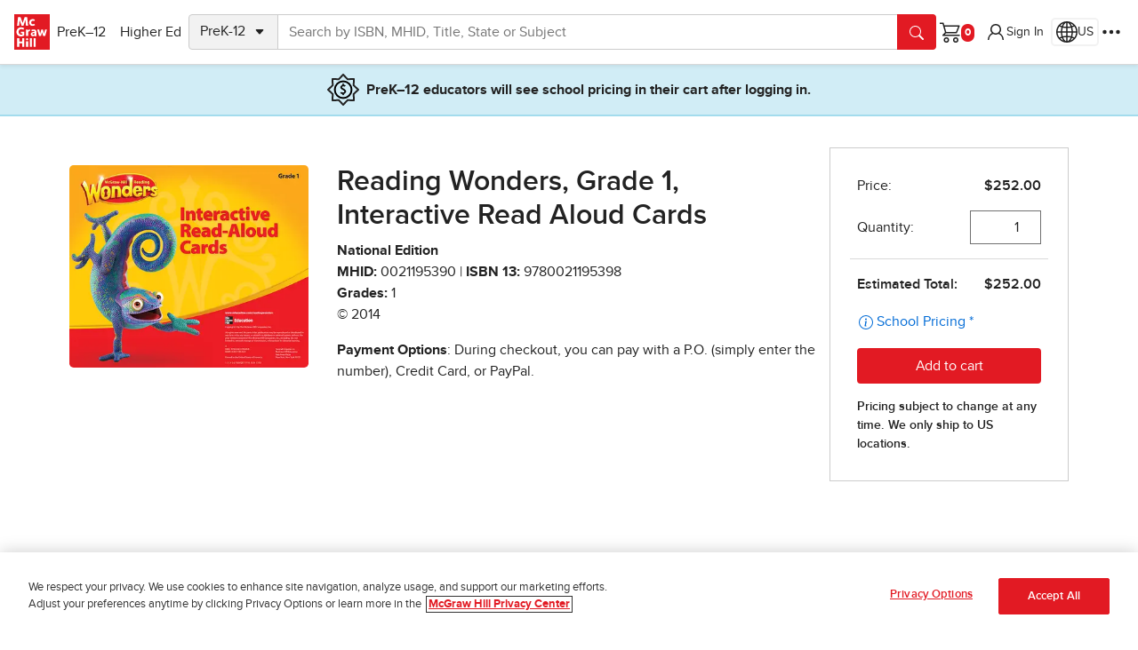

--- FILE ---
content_type: text/html
request_url: https://www.mheducation.com/prek-12/product/reading-wonders-grade-1-interactive-read-aloud-cards-mcgraw-hill/9780021195398.html
body_size: 44476
content:



  <!DOCTYPE html>
  <html lang="en">
    <head prefix="og:http://ogp.me/ns# book:http://ogp.me/ns/book#">
    <meta charset="UTF-8"/>
    
    <meta name="template" content="empty-product-template-k12-canary"/>
    <meta name="viewport" content="width=device-width, initial-scale=1"/>
    <meta name="nonStickyHeader" content="false"/>
    <link rel="preconnect" href="https://assets.adobedtm.com" crossorigin/>
    <link rel="preconnect" href="https://info.mheducation.com" crossorigin/>
    <link rel="preconnect" href="https://www.googletagmanager.com" crossorigin/>
    <link rel="preconnect" href="https://cdn.cookielaw.org" crossorigin/>
    
    
        <link rel="preload" href="/uxt/static/external/fonts/PROXIMANOVA-REGULAR.woff2" as="font" type="font/woff2" crossorigin/>
        <link rel="preload" href="/uxt/static/external/fonts/PROXIMANOVA-BOLD.woff2" as="font" type="font/woff2" crossorigin/>
    
    
    

    



<script>
    window.dataLayer = window.dataLayer || [];
    window.adobeDataLayer = window.adobeDataLayer || [];
    window.dataLayer.push({"event":"base-page-details","page":{"metatype":"newplatform"},"businessUnit":"prek-12"});
    window.adobeDataLayer.push({"event":"base-page-details","page":{"metatype":"newplatform"},"businessUnit":"prek-12"});
    window.adobeDataLayer[0].page = {"globalnavexperiment": 'A', ...adobeDataLayer[0].page}
</script>


    
<script src="/etc.clientlibs/core/wcm/components/commons/datalayer/v1/clientlibs/core.wcm.components.commons.datalayer.v1.min.904d3c2f1e821ab45124d66de422b409.js"></script>







    
<script src="/etc.clientlibs/studysolutions/clientlibs/clientlib-analytics.min.d1cd5d8ad599658138681bb5d2879804.js"></script>








	
	<title>Reading Wonders, Grade 1, Interactive Read Aloud Cards</title>
	<link rel="canonical" href="https://www.mheducation.com/prek-12/product/reading-wonders-grade-1-interactive-read-aloud-cards-mcgraw-hill/9780021195398.html"/>
	
	<meta name="description" content="Get the 0th Edition of Reading Wonders, Grade 1, Interactive Read Aloud Cards by McGraw Hill Textbook, eBook, and other options. ISBN 9780021195398. Copyright 2014"/>
	<meta property="og:title" content="Reading Wonders, Grade 1, Interactive Read Aloud Cards"/>
	<meta property="og:url" content="https://www.mheducation.com/prek-12/product/reading-wonders-grade-1-interactive-read-aloud-cards-mcgraw-hill/9780021195398.html"/>
	<meta property="og:type" content="book"/>
	<meta property="og:image" content="https://www.mheducation.com/cover-images/Webp_400-wide/0021195390.webp"/>
	<meta property="og:image:alt" content="Reading Wonders, Grade 1, Interactive Read Aloud Cards"/>
	
	<meta property="og:description" content="Get the 0th Edition of Reading Wonders, Grade 1, Interactive Read Aloud Cards by McGraw Hill Textbook, eBook, and other options. ISBN 9780021195398. Copyright 2014"/>
	<meta property="book:isbn" content="9780021195398"/>
	<meta property="book:release_date" content="2016-04-01"/>
	<meta name="mhe_locale" content="en_us"/>
	<meta name="google" value="notranslate"/>
	<meta property="fb:app_id" content="664542700310619"/>
	<meta name="format-detection" content="telephone=yes"/>
	<meta http-equiv="cleartype" content="on"/>
	<meta http-equiv="Content-Type" content="text/html; charset=utf-8"/>
	<meta http-equiv="X-UA-Compatible" content="IE=edge,chrome=1"/>
	<meta name="title" content="Reading Wonders, Grade 1, Interactive Read Aloud Cards Engage your youngest students with these interactive read-alouds that develop listening comprehension with complex text in a variety of genres. "/>

	

	<link rel="preload" as="image" href="https://www.mheducation.com/cover-images/Webp_400-wide/0021195390.webp" imagesrcset="https://www.mheducation.com/cover-images/Webp_400-wide/0021195390.webp 400w, https://www.mheducation.com/cover-images/Webp_300-wide/0021195390.webp 300w, https://www.mheducation.com/cover-images/Webp_200-wide/0021195390.webp 200w" imagesizes="((max-width: 1200px) and (min-width: 767px)) 300px, ((max-width: 768px) and (min-width: 0px)) 200px, 400px"/>







    
    



    
    
	<script type="application/ld+json">
	[{"@context":"https://schema.org","@type":"Product","image":"https://www.mheducation.com/cover-images/Webp_400-wide/0021195390.webp","name":"Reading Wonders, Grade 1, Interactive Read Aloud Cards, 0th Edition, 2014, By McGraw Hill","gtin13":"9780021195398","productID":"9780021195398","sku":"9780021195398","url":"https://www.mheducation.com/highered/product/9780021195398.html","hasMerchantReturnPolicy":{"@type":"MerchantReturnPolicy","url":"https://www.mheducation.com/return-policy.html"},"productionDate":"2016-04-01","description":"Get the 0th Edition of Reading Wonders, Grade 1, Interactive Read Aloud Cards by McGraw Hill Textbook, eBook, and other options. ISBN 9780021195398. Copyright 2014","itemCondition":"NewCondition","brand":{"@type":"Brand","logo":"https://www.mheducation.com/etc/designs/unitas/components/content/globalheader/css/MGH_Logo_RGB.svg","name":"McGraw Hill","image":"https://www.mheducation.com/etc/designs/unitas/components/content/globalheader/css/MGH_Logo_RGB.svg","url":"https://www.mheducation.com"},"offers":{"@type":"Offer","availability":"https://schema.org/InStock","price":"252.0","priceCurrency":"USD","acceptedPaymentMethod":[{"@type":"PaymentMethod","@id":"http://purl.org/goodrelations/v1#PaymentMethodCreditCard"},{"@type":"PaymentMethod","@id":"http://purl.org/goodrelations/v1#PayPal"}]}},{"@context":"https://schema.org","@type":"Book","isbn":"9780021195398","url":"https://www.mheducation.com/highered/product/9780021195398.html","name":"Reading Wonders, Grade 1, Interactive Read Aloud Cards","author":[{"@type":"Person","name":"McGraw Hill"}],"bookEdition":0,"description":"Get the 0th Edition of Reading Wonders, Grade 1, Interactive Read Aloud Cards by McGraw Hill Textbook, eBook, and other options. ISBN 9780021195398. Copyright 2014","datePublished":"2016-04-01","copyrightYear":"2014","image":"https://www.mheducation.com/cover-images/Webp_400-wide/0021195390.webp","publisher":{"@type":"Organization","logo":"https://www.mheducation.com/etc/designs/unitas/components/content/globalheader/css/MGH_Logo_RGB.svg","name":"McGraw Hill","image":"https://www.mheducation.com/etc/designs/unitas/components/content/globalheader/css/MGH_Logo_RGB.svg","url":"https://www.mheducation.com"}}]
	</script>


<script>
	var analyticsData = {
        dataLayer: {"event":"product-page-details","product":{"isbn":"0021195390","isbn13":"9780021195398","title":"Reading Wonders, Grade 1, Interactive Read Aloud Cards","businessUnit":"SEG_PROGRAM","copyrightYear":"2014","edition":"1","nextEdition":"","gradeLevel":"1","requestedIsbn":"9780021195398","specificMarket":"National","formattedPublicationDate":"2016-04-01","publicationDate":1459468800000,"isK12Pdp":true,"isK12StorefrontPdp":false,"isHePdp":false,"pdpType":"Standard","programSourceId":"S9780021195398","purchaseOptions":[{"isbn13":"9780076676286","title":"Wonders for English Learners Grade 1 Comprehensive PKG with 8/Year Subscription"}],"contributors":["McGraw Hill"]},"page":{"canonicalUrl":"https://www.mheducation.com/prek-12/product/reading-wonders-grade-1-interactive-read-aloud-cards-mcgraw-hill/9780021195398.html","title":"Reading Wonders, Grade 1, Interactive Read Aloud Cards","header":"","footer":"/mhecomm/us/en/site/footer/footer-prek-12","template":"/conf/mhecomm/settings/wcm/templates/empty-product-template-k12-canary","type":"mhecomm/components/productdisplay"}},
        pageType: "HE_PDP",
    }
    document.dispatchEvent(new CustomEvent("product-page-load", { detail: analyticsData }));
</script>





    
    


<link rel="icon" type="image/vnd.microsoft.icon" href="https://www.mheducation.com/etc/designs/unitas/favicon.ico"/>
<link rel="shortcut icon" type="image/vnd.microsoft.icon" href="https://www.mheducation.com/etc/designs/unitas/favicon.ico"/>

<script>
    window.Mhecomm_Use_Magento = true;
    window.Mhecomm_Theme = 'https:\/\/www.mheducation.com\/uxt\/themes\/latest\/mhcorp.css';
    window.Mhecomm_Editor = false;
    window.mhPageCategory = ''
</script>
<link rel="stylesheet" href="https://www.mheducation.com/uxt/themes/latest/mhcorp.css"/>







<script> (function (w, d, s, l, i) {
        w[l] = w[l] || [];
        w[l].push({
            'gtm.start': new Date().getTime(),
            event: 'gtm.js'
        });
        var f = d.getElementsByTagName(s)[0],
            j = d.createElement(s),
            dl = l != 'dataLayer' ? '&l=' + l : '';
        j.async = true;
        j.src = 'https://www.googletagmanager.com/gtm.js?id=' + i + dl;
        f.parentNode.insertBefore(j, f);
    })(window, document, 'script', 'dataLayer', 'GTM-K9GF7GM');
</script>


<script async src="https://www.googletagmanager.com/gtag/js?id=AW-950445459"></script>
<script>
    window.dataLayer = window.dataLayer || [];
    function gtag() {
        dataLayer.push(arguments);
    }
    gtag('js', new Date());
    gtag('config', 'AW-950445459');
</script>


<script>
    (function(i,s,o,g,r,a,m){i['GoogleAnalyticsObject']=r;i[r]=i[r]||function(){
    (i[r].q=i[r].q||[]).push(arguments)},i[r].l=1*new Date();a=s.createElement(o),
    m=s.getElementsByTagName(o)[0];a.async=1;a.src=g;m.parentNode.insertBefore(a,m)
    })(window,document,'script','https://www.google-analytics.com/analytics.js','ga');

    ga('create', 'UA-50151613-1', 'mheducation.com');
    ga('require', 'displayfeatures');
    ga('send', 'pageview');
</script>


<script type="text/javascript" src="https://www.mheducation.com/analytics/launch/892eef3a6362/43c7e90a793a/launch-5ee3b9e84e58.min.js"></script>







    
    
    

    

    
    
    
<link rel="stylesheet" href="/etc.clientlibs/studysolutions/clientlibs/clientlib-pdp.min.efd99276ad7816c7bc711d401b8bac21.css" type="text/css">



    

    
    
</head>
    <body class="mhecomm-product-display " id="productdisplay-59a78aa8a7" data-cmp-data-layer-enabled>
      <script>
        window.adobeDataLayer = window.adobeDataLayer || [];
        adobeDataLayer.push({
          page: JSON.parse("{\x22productdisplay\u002D59a78aa8a7\x22:{\x22@type\x22:\x22mhecomm\/components\/productdisplay\x22,\x22repo:modifyDate\x22:\x222025\u002D04\u002D10T12:20:36Z\x22,\x22dc:title\x22:\x22prek\u002D12 pdp (dev page)\x22,\x22xdm:template\x22:\x22\/conf\/mhecomm\/settings\/wcm\/templates\/empty\u002Dproduct\u002Dtemplate\u002Dk12\u002Dcanary\x22,\x22xdm:language\x22:\x22en\x22,\x22xdm:tags\x22:[],\x22repo:path\x22:\x22\/content\/mheducation\/us\/en\/prek\u002D12\/product\/prek12\u002Dpdp.html\x22}}"),
          event: "cmp:show",
          eventInfo: {
            path: 'page.productdisplay\u002D59a78aa8a7',
          },
        });
      </script>
      
      
        




        



        

<div class="skip-to-main m-3 visually-hidden-focusable">
        <a href="#jumptomain" class="link-primary-underline">Skip to main content</a>
</div>



<div class="uxt-mhcorp ss-container">
     
     

     <div class="ss-container uxt-mhcorp">

<style></style>





     <div class="cmp-container    " id="mh-container-2026182392">
         <div class="parsys">




    
    
    <div class="experiencefragment">


    



     <div>

<style></style>





     <div class="cmp-container    " id="mh-container-516957478">
         <div class="globalnav"><!-- SDI include (path: /content/experience-fragments/mhecomm/us/en/site/global-nav/master/_jcr_content/root/container/container/globalnav.xf.html, resourceType: mhecomm/components/globalnav/globalnav) -->





<!-- Checkout Global Nav Template -->


<!-- Main Global Nav Template (default) -->

    
    
    <div class="d-none">
        <svg xmlns="http://www.w3.org/2000/svg" width="16" height="16" fill="currentColor" class="bi bi-chevron-right mh-icon" viewBox="0 0 16 16">
            <symbol id="global-nav-icon-chevron-right">
                <path fill-rule="evenodd" d="M4.646 1.646a.5.5 0 0 1 .708 0l6 6a.5.5 0 0 1 0 .708l-6 6a.5.5 0 0 1-.708-.708L10.293 8 4.646 2.354a.5.5 0 0 1 0-.708z"/>
            </symbol>
        </svg>
    </div>

<header id="global-nav" data-layer-comp="GlobalNav" class="z-index-header d-flex align-items-center gap-3 gap-md-5 gap-lg-4 gap-xl-5 p-2 p-sm-3 shadow-sm">
    <div class=" d-flex align-items-center gap-3 me-auto">
        <a tabindex="0" class="mhe-logo mh-emit" href="https://www.mheducation.com/" data-layer-comp="button" data-layer-label="Global Navigation:Logo" data-layer-subarea="globalnav">
            <img alt="McGraw Hill Logo" aria-label="McGraw Hill Logo, links to the McGraw Hill website homepage." src="https://www.mheducation.com/uxt/static/external/assets/mgh-logo.svg"/>
        </a>
        <button class="btn navbar-toggle border-0 d-lg-none mh-emit" aria-label="Learning Levels Navigation" data-bs-toggle="offcanvas" data-bs-target="#main-nav" aria-controls="main-nav" id="main-menu-offcanvas-button" data-layer-parent="global-nav" data-layer-comp="button" data-layer-label="Main Menu Panel Open" data-layer-subarea="globalnav">
            <uxt-icon icon="list"></uxt-icon>
        </button>
        <div id="main-nav" class="shadow me-auto offcanvas offcanvas-start p-3 p-lg-0" data-bs-scroll="false" data-bs-backdrop="true" tabindex="-1" aria-labelledby="mainNavPanelLabel">
            <div class="d-flex d-lg-none offcanvas-header p-0 pb-4">
                <h2 class="offcanvas-title" id="mainNavPanelLabel">Learning Levels</h2>
                <button class="btn menu-close-btn offcanvas-close-btn mh-emit" aria-label="Close menu panel." data-bs-dismiss="offcanvas" title="Close" id="main-menu-offcanvas-close-button" data-layer-label="Close Main Menu Panel" data-layer-comp="button" data-layer-subarea="globalnav">
                    <uxt-icon icon="x-lg"></uxt-icon>
                </button>
            </div>
            <ul class="nav list-group gap-0 gap-lg-3 list-group-flush p-1 p-lg-0 flex-column flex-lg-row" id="main-menu" aria-label="Learning Levels">
                <li class="list-group-item d-flex align-items-center py-1 px-0">
                    
                    



    

<button id="prek-12-btn" type="button" class="btn mh-emit" data-layer-comp="button" data-layer-subarea="globalnav" data-layer-parent="main-menu" data-bs-target="#prek-12" aria-controls="prek-12" aria-haspopup="dialog">
        PreK–12
        <svg class="d-lg-none" width="16px" height="16px">
            <use xlink:href="#global-nav-icon-chevron-right"/>
        </svg>
</button>




    <div id="prek-12" class="level2Menu offcanvas offcanvas-start d-flex flex-column p-3" aria-labelledby="prek-12PanelLabel" aria-modal="true" role="dialog">
        <div class="offcanvas-header p-0 pb-2">
            <h2 class="offcanvas-title" id="prek-12PanelLabel">PreK–12</h2>  
            <button class="btn menu-close-btn offcanvas-close-btn mh-emit" aria-label="Close" data-bs-dismiss="offcanvas" title="Close" label="Close" id="prek-12-close-button" data-layer-parent="prek-12" data-layer-comp="button" data-layer-subarea="globalnav">
            <uxt-icon icon="x-lg"></uxt-icon></button>
        </div>
        <button class="menu-back-btn m-0 mb-2 d-lg-none mh-emit" data-current-menu="prek-12" id="prek-12-back-button" data-layer-parent="prek-12" data-layer-comp="button" data-layer-subarea="globalnav">Back</button>
    
        <ul class="overflow-scroll list-group list-group-flush">
            <li class="list-group-item px-1 py-2 align-items-center gap-2 d-flex">
                <a class="mh-emit cmp-navigation__item-link " data-layer-subarea="globalnav" data-layer-parent="prek-12" data-layer-comp="navigationlink" href="https://www.mheducation.com/prek-12.html">
                    PreK–12 Home Page
                    
                </a>
            </li>

            
            
            
            <li class="list-group-item px-1 py-2 align-items-center gap-2 d-flex">
                
                
                    <button class="mh-emit p-2" id="prek-12-subject-submenu-btn" aria-label="Browse by Subject" type="button" aria-haspopup="true" aria-expanded="false" aria-controls="prek-12-subject" data-layer-label="Browse by Subject" data-layer-subarea="globalnav" data-layer-parent="prek-12" data-layer-comp="button">
                        <span>Browse by Subject</span>
                            <svg width="16px" height="16px">
                                <use xlink:href="#global-nav-icon-chevron-right"/>
                            </svg>
                    </button>

                    
   
    <div id="prek-12-subject" class="level3Menu d-none p-3">
    <div class="offcanvas-header p-0 pb-1">
        <h2 class="offcanvas-title fw-bold h3" id="PanelLabel">Browse by Subject</h2>
        <button class="btn menu-close-btn offcanvas-close-btn mh-emit" aria-label="Close" data-bs-dismiss="offcanvas" title="Close" label="Close" id="prek-12-subject-close-button" data-layer-parent="prek-12-subject" data-layer-comp="button" data-layer-subarea="globalnav">
            <uxt-icon icon="x-lg"></uxt-icon>
        </button>
    </div>
    <button class="menu-back-btn m-0 mb-2 mh-emit" data-current-menu="prek-12-subject" data-parent-menu-id="prek-12" id="prek-12-subject-back-button" data-layer-parent="prek-12-subject" data-layer-comp="button" data-layer-subarea="globalnav">Back</button>

    
    <ul class="pt-0 gap-0 list-group list-group-flush">
        <li class="list-group-item px-1 py-2">
            <a id="prek-12-subject-language-arts" class="mh-emit" data-layer-subarea="globalnav" data-layer-parent="prek-12-subject" data-layer-comp="navigationlink" href="https://www.mheducation.com/prek-12/subject/language-arts.html">
                Literacy
                
            </a>
        </li>
    
        <li class="list-group-item px-1 py-2">
            <a id="prek-12-subject-math" class="mh-emit" data-layer-subarea="globalnav" data-layer-parent="prek-12-subject" data-layer-comp="navigationlink" href="https://www.mheducation.com/prek-12/subject/math.html">
                Math
                
            </a>
        </li>
    
        <li class="list-group-item px-1 py-2">
            <a id="prek-12-subject-science" class="mh-emit" data-layer-subarea="globalnav" data-layer-parent="prek-12-subject" data-layer-comp="navigationlink" href="https://www.mheducation.com/prek-12/subject/science.html">
                Science
                
            </a>
        </li>
    
        <li class="list-group-item px-1 py-2">
            <a id="prek-12-subject-health" class="mh-emit" data-layer-subarea="globalnav" data-layer-parent="prek-12-subject" data-layer-comp="navigationlink" href="https://www.mheducation.com/prek-12/subject/health.html">
                Health
                
            </a>
        </li>
    
        <li class="list-group-item px-1 py-2">
            <a id="prek-12-subject-social-studies" class="mh-emit" data-layer-subarea="globalnav" data-layer-parent="prek-12-subject" data-layer-comp="navigationlink" href="https://www.mheducation.com/prek-12/subject/social-studies.html">
                Social Studies
                
            </a>
        </li>
    
        <li class="list-group-item px-1 py-2">
            <a id="prek-12-subject-intervention" class="mh-emit" data-layer-subarea="globalnav" data-layer-parent="prek-12-subject" data-layer-comp="navigationlink" href="https://www.mheducation.com/prek-12/subject/intervention.html">
                Intervention
                
            </a>
        </li>
    
        <li class="list-group-item px-1 py-2">
            <a id="prek-12-subject-supplemental" class="mh-emit" data-layer-subarea="globalnav" data-layer-parent="prek-12-subject" data-layer-comp="navigationlink" href="https://www.mheducation.com/prek-12/subject/supplemental.html">
                Supplemental
                
            </a>
        </li>
    
        <li class="list-group-item px-1 py-2">
            <a id="prek-12-subject-world-languages" class="mh-emit" data-layer-subarea="globalnav" data-layer-parent="prek-12-subject" data-layer-comp="navigationlink" href="https://www.mheducation.com/prek-12/subject/world-languages.html">
                World Languages
                
            </a>
        </li>
    
        <li class="list-group-item px-1 py-2">
            <a id="prek-12-subject-ap-honors-electives" class="mh-emit" data-layer-subarea="globalnav" data-layer-parent="prek-12-subject" data-layer-comp="navigationlink" href="https://www.mheducation.com/prek-12/subject/ap-honors-electives.html">
                Advanced Placement &amp; Electives
                
            </a>
        </li>
    
        <li class="list-group-item px-1 py-2">
            <a id="prek-12-subject-cte" class="mh-emit" data-layer-subarea="globalnav" data-layer-parent="prek-12-subject" data-layer-comp="navigationlink" href="https://www.mheducation.com/prek-12/subject/cte.html">
                CTE
                
            </a>
        </li>
    
        <li class="list-group-item px-1 py-2">
            <a id="prek-12-subject-computing" class="mh-emit" data-layer-subarea="globalnav" data-layer-parent="prek-12-subject" data-layer-comp="navigationlink" href="https://www.mheducation.com/prek-12/subject/computing.html">
                Computing
                
            </a>
        </li>
    </ul>
    </div>


                
            </li>
            
            
            
            <li class="list-group-item px-1 py-2 align-items-center gap-2 d-flex">
                
                
                    <button class="mh-emit p-2" id="prek-12-purchase-submenu-btn" aria-label="Purchase" type="button" aria-haspopup="true" aria-expanded="false" aria-controls="prek-12-purchase" data-layer-label="Purchase" data-layer-subarea="globalnav" data-layer-parent="prek-12" data-layer-comp="button">
                        <span>Purchase</span>
                            <svg width="16px" height="16px">
                                <use xlink:href="#global-nav-icon-chevron-right"/>
                            </svg>
                    </button>

                    
   
    <div id="prek-12-purchase" class="level3Menu d-none p-3">
    <div class="offcanvas-header p-0 pb-1">
        <h2 class="offcanvas-title fw-bold h3" id="PanelLabel">Purchase</h2>
        <button class="btn menu-close-btn offcanvas-close-btn mh-emit" aria-label="Close" data-bs-dismiss="offcanvas" title="Close" label="Close" id="prek-12-purchase-close-button" data-layer-parent="prek-12-purchase" data-layer-comp="button" data-layer-subarea="globalnav">
            <uxt-icon icon="x-lg"></uxt-icon>
        </button>
    </div>
    <button class="menu-back-btn m-0 mb-2 mh-emit" data-current-menu="prek-12-purchase" data-parent-menu-id="prek-12" id="prek-12-purchase-back-button" data-layer-parent="prek-12-purchase" data-layer-comp="button" data-layer-subarea="globalnav">Back</button>

    
    <ul class="pt-0 gap-0 list-group list-group-flush">
        <li class="list-group-item px-1 py-2">
            <a id="prek-12-purchase-contact-rep" class="mh-emit" data-layer-subarea="globalnav" data-layer-parent="prek-12-purchase" data-layer-comp="navigationlink" href="https://www.mheducation.com/prek-12/purchase/contact-rep.html">
                Contact a Rep
                
            </a>
        </li>
    
        <li class="list-group-item px-1 py-2">
            <a id="prek-12-purchase-request-quote" class="mh-emit" data-layer-subarea="globalnav" data-layer-parent="prek-12-purchase" data-layer-comp="navigationlink" href="https://www.mheducation.com/prek-12/purchase/request-quote.html">
                Request a Quote
                
            </a>
        </li>
    
        <li class="list-group-item px-1 py-2">
            <a id="prek-12-purchase-create-easy-order" class="mh-emit" data-layer-subarea="globalnav" data-layer-parent="prek-12-purchase" data-layer-comp="navigationlink" href="https://www.mheducation.com/prek-12/purchase/create-easy-order.html">
                Create® EasyOrder
                
            </a>
        </li>
    
        <li class="list-group-item px-1 py-2">
            <a id="prek-12-purchase-shop-products" class="mh-emit" data-layer-subarea="globalnav" data-layer-parent="prek-12-purchase" data-layer-comp="navigationlink" href="https://www.mheducation.com/prek-12/purchase/shop-products.html">
                Search by ISBN or Browse Programs for School and Home
                
            </a>
        </li>
    
        <li class="list-group-item px-1 py-2">
            <a id="prek-12-purchase-quick-order" class="mh-emit" data-layer-subarea="globalnav" data-layer-parent="prek-12-purchase" data-layer-comp="navigationlink" href="https://www.mheducation.com/prek-12/purchase/quick-order.html">
                Quick Order
                
            </a>
        </li>
    </ul>
    </div>


                
            </li>
            
            
            
            <li class="list-group-item px-1 py-2 align-items-center gap-2 d-flex">
                
                
                    <button class="mh-emit p-2" id="prek-12-resources-submenu-btn" aria-label="Discover Resources for your Classroom &amp; School" type="button" aria-haspopup="true" aria-expanded="false" aria-controls="prek-12-resources" data-layer-label="Discover Resources for your Classroom &amp; School" data-layer-subarea="globalnav" data-layer-parent="prek-12" data-layer-comp="button">
                        <span>Discover Resources for your Classroom &amp; School</span>
                            <svg width="16px" height="16px">
                                <use xlink:href="#global-nav-icon-chevron-right"/>
                            </svg>
                    </button>

                    
   
    <div id="prek-12-resources" class="level3Menu d-none p-3">
    <div class="offcanvas-header p-0 pb-1">
        <h2 class="offcanvas-title fw-bold h3" id="PanelLabel">Discover Resources for your Classroom &amp; School</h2>
        <button class="btn menu-close-btn offcanvas-close-btn mh-emit" aria-label="Close" data-bs-dismiss="offcanvas" title="Close" label="Close" id="prek-12-resources-close-button" data-layer-parent="prek-12-resources" data-layer-comp="button" data-layer-subarea="globalnav">
            <uxt-icon icon="x-lg"></uxt-icon>
        </button>
    </div>
    <button class="menu-back-btn m-0 mb-2 mh-emit" data-current-menu="prek-12-resources" data-parent-menu-id="prek-12" id="prek-12-resources-back-button" data-layer-parent="prek-12-resources" data-layer-comp="button" data-layer-subarea="globalnav">Back</button>

    <div class="menu-filter d-flex flex-column gap-2 pt-3 pb-2">
        <div class="d-flex align-items-center">
            <input type="text" class="form-control rounded-3 fs-small" name="searchtext" aria-label="Search" placeholder="Type to narrow results"/>
            <button class="btn d-none end-0 position-absolute btn-icon mh-emit" aria-label="Clear filter" id="prek-12-resources-clear-filter-button" data-layer-label="Clear filter" data-layer-subarea="globalnav" data-layer-parent="prek-12-resources" data-layer-comp="menufilter">
                <uxt-icon icon="x-lg"></uxt-icon>
            </button>
        </div>
        <span aria-live="polite" role="status" class="number-of-results">Showing 12 results</span>
    </div>
    <ul class="pt-0 gap-0 list-group list-group-flush">
        <li class="list-group-item px-1 py-2">
            <a id="prek-12-resources-product-trainings" class="mh-emit" data-layer-subarea="globalnav" data-layer-parent="prek-12-resources" data-layer-comp="navigationlink" href="https://www.mheducation.com/prek-12/resources/product-trainings.html">
                Product Trainings
                
            </a>
        </li>
    
        <li class="list-group-item px-1 py-2">
            <a id="prek-12-resources-k12-mobile-app" class="mh-emit" data-layer-subarea="globalnav" data-layer-parent="prek-12-resources" data-layer-comp="navigationlink" href="https://www.mheducation.com/prek-12/resources/k12-mobile-app.html">
                K–12 Mobile App
                
            </a>
        </li>
    
        <li class="list-group-item px-1 py-2">
            <a id="prek-12-resources-integration-services" class="mh-emit" data-layer-subarea="globalnav" data-layer-parent="prek-12-resources" data-layer-comp="navigationlink" href="https://www.mheducation.com/prek-12/resources/integration-services.html">
                Integration Services
                
            </a>
        </li>
    
        <li class="list-group-item px-1 py-2">
            <a id="prek-12-resources-free-resources" class="mh-emit" data-layer-subarea="globalnav" data-layer-parent="prek-12-resources" data-layer-comp="navigationlink" href="https://www.mheducation.com/prek-12/resources/free-resources.html">
                Free Educational Activities
                
            </a>
        </li>
    
        <li class="list-group-item px-1 py-2">
            <a id="prek-12-resources-science-of-literacy" class="mh-emit" data-layer-subarea="globalnav" data-layer-parent="prek-12-resources" data-layer-comp="navigationlink" href="https://www.mheducation.com/prek-12/resources/science-of-literacy.html">
                Science of Literacy
                
            </a>
        </li>
    
        <li class="list-group-item px-1 py-2">
            <a id="prek-12-resources-kahoot" class="mh-emit" data-layer-subarea="globalnav" data-layer-parent="prek-12-resources" data-layer-comp="navigationlink" href="https://www.mheducation.com/prek-12/resources/kahoot.html">
                McGraw Hill + Kahoot
                
            </a>
        </li>
    
        <li class="list-group-item px-1 py-2">
            <a id="prek-12-resources-small-schools" class="mh-emit" data-layer-subarea="globalnav" data-layer-parent="prek-12-resources" data-layer-comp="navigationlink" href="https://www.mheducation.com/prek-12/resources/small-schools.html">
                Small Schools
                
            </a>
        </li>
    
        <li class="list-group-item px-1 py-2">
            <a id="prek-12-resources-research" class="mh-emit" data-layer-subarea="globalnav" data-layer-parent="prek-12-resources" data-layer-comp="navigationlink" href="https://www.mheducation.com/prek-12/resources/research.html">
                Research
                
            </a>
        </li>
    
        <li class="list-group-item px-1 py-2">
            <a id="prek-12-resources-personalization-insights" class="mh-emit" data-layer-subarea="globalnav" data-layer-parent="prek-12-resources" data-layer-comp="navigationlink" href="https://www.mheducation.com/prek-12/resources/personalization-insights.html">
                Personalized Learning
                
            </a>
        </li>
    
        <li class="list-group-item px-1 py-2">
            <a id="prek-12-resources-mcgrawhill-ar" class="mh-emit" data-layer-subarea="globalnav" data-layer-parent="prek-12-resources" data-layer-comp="navigationlink" href="https://www.mheducation.com/prek-12/resources/mcgrawhill-ar.html">
                McGraw Hill AR
                
            </a>
        </li>
    
        <li class="list-group-item px-1 py-2">
            <a id="prek-12-resources-whats-new" class="mh-emit" data-layer-subarea="globalnav" data-layer-parent="prek-12-resources" data-layer-comp="navigationlink" href="https://www.mheducation.com/prek-12/resources/whats-new.html">
                What&#39;s New at McGraw Hill
                
            </a>
        </li>
    
        <li class="list-group-item px-1 py-2">
            <a id="prek-12-resources-dual-enrollment" class="mh-emit" data-layer-subarea="globalnav" data-layer-parent="prek-12-resources" data-layer-comp="navigationlink" href="https://www.mheducation.com/prek-12/resources/dual-enrollment.html">
                Dual Enrollment
                
            </a>
        </li>
    </ul>
    </div>


                
            </li>
            
            
            
            <li class="list-group-item px-1 py-2 align-items-center gap-2 d-flex">
                
                
                    <button class="mh-emit p-2" id="prek-12-principles-submenu-btn" aria-label="Discover Our Principles" type="button" aria-haspopup="true" aria-expanded="false" aria-controls="prek-12-principles" data-layer-label="Discover Our Principles" data-layer-subarea="globalnav" data-layer-parent="prek-12" data-layer-comp="button">
                        <span>Discover Our Principles</span>
                            <svg width="16px" height="16px">
                                <use xlink:href="#global-nav-icon-chevron-right"/>
                            </svg>
                    </button>

                    
   
    <div id="prek-12-principles" class="level3Menu d-none p-3">
    <div class="offcanvas-header p-0 pb-1">
        <h2 class="offcanvas-title fw-bold h3" id="PanelLabel">Discover Our Principles</h2>
        <button class="btn menu-close-btn offcanvas-close-btn mh-emit" aria-label="Close" data-bs-dismiss="offcanvas" title="Close" label="Close" id="prek-12-principles-close-button" data-layer-parent="prek-12-principles" data-layer-comp="button" data-layer-subarea="globalnav">
            <uxt-icon icon="x-lg"></uxt-icon>
        </button>
    </div>
    <button class="menu-back-btn m-0 mb-2 mh-emit" data-current-menu="prek-12-principles" data-parent-menu-id="prek-12" id="prek-12-principles-back-button" data-layer-parent="prek-12-principles" data-layer-comp="button" data-layer-subarea="globalnav">Back</button>

    
    <ul class="pt-0 gap-0 list-group list-group-flush">
        <li class="list-group-item px-1 py-2">
            <a id="prek-12-principles-what-we-stand-for" class="mh-emit" data-layer-subarea="globalnav" data-layer-parent="prek-12-principles" data-layer-comp="navigationlink" href="https://www.mheducation.com/prek-12/principles/what-we-stand-for.html">
                What We Stand For
                
            </a>
        </li>
    
        <li class="list-group-item px-1 py-2">
            <a id="prek-12-principles-art-of-teaching" class="mh-emit" data-layer-subarea="globalnav" data-layer-parent="prek-12-principles" data-layer-comp="navigationlink" href="https://www.mheducation.com/prek-12/principles/art-of-teaching.html">
                Art of Teaching
                
            </a>
        </li>
    
        <li class="list-group-item px-1 py-2">
            <a id="prek-12-principles-equity-in-action" class="mh-emit" data-layer-subarea="globalnav" data-layer-parent="prek-12-principles" data-layer-comp="navigationlink" href="https://www.mheducation.com/prek-12/principles/equity-in-action.html">
                Equity in Action
                
            </a>
        </li>
    </ul>
    </div>


                
            </li>
            
            
            
            <li class="list-group-item px-1 py-2 align-items-center gap-2 d-flex">
                
                
                    <button class="mh-emit p-2" id="prek-12-connect-submenu-btn" aria-label="Connect" type="button" aria-haspopup="true" aria-expanded="false" aria-controls="prek-12-connect" data-layer-label="Connect" data-layer-subarea="globalnav" data-layer-parent="prek-12" data-layer-comp="button">
                        <span>Connect</span>
                            <svg width="16px" height="16px">
                                <use xlink:href="#global-nav-icon-chevron-right"/>
                            </svg>
                    </button>

                    
   
    <div id="prek-12-connect" class="level3Menu d-none p-3">
    <div class="offcanvas-header p-0 pb-1">
        <h2 class="offcanvas-title fw-bold h3" id="PanelLabel">Connect</h2>
        <button class="btn menu-close-btn offcanvas-close-btn mh-emit" aria-label="Close" data-bs-dismiss="offcanvas" title="Close" label="Close" id="prek-12-connect-close-button" data-layer-parent="prek-12-connect" data-layer-comp="button" data-layer-subarea="globalnav">
            <uxt-icon icon="x-lg"></uxt-icon>
        </button>
    </div>
    <button class="menu-back-btn m-0 mb-2 mh-emit" data-current-menu="prek-12-connect" data-parent-menu-id="prek-12" id="prek-12-connect-back-button" data-layer-parent="prek-12-connect" data-layer-comp="button" data-layer-subarea="globalnav">Back</button>

    
    <ul class="pt-0 gap-0 list-group list-group-flush">
        <li class="list-group-item px-1 py-2">
            <a id="prek-12-connect-educator-communities" class="mh-emit" data-layer-subarea="globalnav" data-layer-parent="prek-12-connect" data-layer-comp="navigationlink" href="https://www.mheducation.com/prek-12/connect/educator-communities.html">
                Educator Communities
                
            </a>
        </li>
    
        <li class="list-group-item px-1 py-2">
            <a id="prek-12-connect-blog" class="mh-emit" data-layer-subarea="globalnav" data-layer-parent="prek-12-connect" data-layer-comp="navigationlink" href="https://www.mheducation.com/prek-12/connect/blog.html">
                Inspired Ideas (blog)
                
            </a>
        </li>
    </ul>
    </div>


                
            </li>
            
            
    

        
        
        
          <li class="px-1 mt-5">
        
        
        
     
      <a class="d-flex gap-2 justify-content-center btn menu-cta-btn btn-primary mh-emit" data-layer-parent="prek-12" data-layer-comp="CTA" data-layer-subarea="globalnav" data-layer-id="mh-ecomm-call-to-action-897313655" target="_self" href="https://www.mheducation.com/prek-12/contact/contact-rep?cid=web%7cmhse%7cK12_-_MK_-_Multi-Prod_-_ONGOING_-_1359_-_UNITAS_Contact_a_Rep%7cMHEducation%7cContact_a_Rep%7c7011A000001Hiht&utm_Lead_Source=Website%20-%20Microsite&utm_Lead_Source_Most_Recent=Website%20-%20Microsite&utm_Lead_Source_Detail=MHEducation%20-%20Customer%20Care%20Center%20Contact%20a%20Rep%20Request&utm_Lead_Source_Detail_Most_Recent=MHEducation%20-%20Customer%20Care%20Center%20Contact%20a%20Rep%20Request&utm_Asset_Type=Contact%20Sales&utm_Asset_Name=Sales%20Contact&utm_SEG_Product_Interest=&utm_Secondary_Product_Interest=&utm_SFDC_Campaign_ID=7011A000001Hiht&utm_SFDC_Campaign_ID_Most_Recent=7011A000001Hiht&UTM_Portfolio=K12&UTM_LinkType=PRIMCTASSoCR&UTM_CTAType=K12-ContactRequest&UTM_Funnel=K12-BOFU&">
      
      Contact a Rep
      
      
    </a>
    </li>
    
        
          <li class="px-1 mt-2 mb-1">
        
        
        
     
      <a class="d-flex gap-2 justify-content-center btn menu-cta-btn btn-outline-primary mh-emit" data-layer-parent="prek-12" data-layer-comp="CTA" data-layer-subarea="globalnav" data-layer-id="mh-ecomm-call-to-action-897313655" target="_self" href="https://www.mheducation.com/prek-12/contact">
      
      Get Support
      
      
    </a>
    </li>
    
    

        </ul>
    </div>

    

                </li>
            
                <li class="list-group-item d-flex align-items-center py-1 px-0">
                    
                    



    

<button id="he-btn" type="button" class="btn mh-emit" data-layer-comp="button" data-layer-subarea="globalnav" data-layer-parent="main-menu" data-bs-target="#he" aria-controls="he" aria-haspopup="dialog">
        Higher Ed
        <svg class="d-lg-none" width="16px" height="16px">
            <use xlink:href="#global-nav-icon-chevron-right"/>
        </svg>
</button>




    <div id="he" class="level2Menu offcanvas offcanvas-start d-flex flex-column p-3" aria-labelledby="hePanelLabel" aria-modal="true" role="dialog">
        <div class="offcanvas-header p-0 pb-2">
            <h2 class="offcanvas-title" id="hePanelLabel">Higher Ed</h2>  
            <button class="btn menu-close-btn offcanvas-close-btn mh-emit" aria-label="Close" data-bs-dismiss="offcanvas" title="Close" label="Close" id="he-close-button" data-layer-parent="he" data-layer-comp="button" data-layer-subarea="globalnav">
            <uxt-icon icon="x-lg"></uxt-icon></button>
        </div>
        <button class="menu-back-btn m-0 mb-2 d-lg-none mh-emit" data-current-menu="he" id="he-back-button" data-layer-parent="he" data-layer-comp="button" data-layer-subarea="globalnav">Back</button>
    
        <ul class="overflow-scroll list-group list-group-flush">
            <li class="list-group-item px-1 py-2 align-items-center gap-2 d-flex">
                <a class="mh-emit cmp-navigation__item-link " data-layer-subarea="globalnav" data-layer-parent="he" data-layer-comp="navigationlink" href="https://www.mheducation.com/highered.html">
                    Higher Ed Home Page
                    
                </a>
            </li>

            
            
            
            <li class="list-group-item px-1 py-2 align-items-center gap-2 d-flex">
                
                    <a id="he-discipline-btn" class="mh-emit" data-layer-subarea="globalnav" data-layer-parent="he" data-layer-comp="navigationlink" href="https://www.mheducation.com/highered/discipline.html">
                        Browse by Discipline
                        
                    </a>
                    
                    <button class="open-submenu mh-emit" id="he-discipline-submenu-btn" aria-label="Browse by Discipline" type="button" aria-haspopup="true" aria-expanded="false" aria-controls="he-discipline" data-layer-label="Browse by Discipline" data-layer-subarea="globalnav" data-layer-parent="he" data-layer-comp="button">
                        <svg width="16px" height="16px">
                            <use xlink:href="#global-nav-icon-chevron-right"/>
                        </svg>
                    </button>

                    
   
    <div id="he-discipline" class="level3Menu d-none p-3">
    <div class="offcanvas-header p-0 pb-1">
        <h2 class="offcanvas-title fw-bold h3" id="PanelLabel">Browse by Discipline</h2>
        <button class="btn menu-close-btn offcanvas-close-btn mh-emit" aria-label="Close" data-bs-dismiss="offcanvas" title="Close" label="Close" id="he-discipline-close-button" data-layer-parent="he-discipline" data-layer-comp="button" data-layer-subarea="globalnav">
            <uxt-icon icon="x-lg"></uxt-icon>
        </button>
    </div>
    <button class="menu-back-btn m-0 mb-2 mh-emit" data-current-menu="he-discipline" data-parent-menu-id="he" id="he-discipline-back-button" data-layer-parent="he-discipline" data-layer-comp="button" data-layer-subarea="globalnav">Back</button>

    <div class="menu-filter d-flex flex-column gap-2 pt-3 pb-2">
        <div class="d-flex align-items-center">
            <input type="text" class="form-control rounded-3 fs-small" name="searchtext" aria-label="Search" placeholder="Type to narrow results"/>
            <button class="btn d-none end-0 position-absolute btn-icon mh-emit" aria-label="Clear filter" id="he-discipline-clear-filter-button" data-layer-label="Clear filter" data-layer-subarea="globalnav" data-layer-parent="he-discipline" data-layer-comp="menufilter">
                <uxt-icon icon="x-lg"></uxt-icon>
            </button>
        </div>
        <span aria-live="polite" role="status" class="number-of-results">Showing 56 results</span>
    </div>
    <ul class="pt-0 gap-0 list-group list-group-flush">
        
    
        <li class="list-group-item px-1 py-2">
            <a id="he-discipline-accounting" class="mh-emit" data-layer-subarea="globalnav" data-layer-parent="he-discipline" data-layer-comp="navigationlink" href="https://www.mheducation.com/highered/discipline/accounting.html">
                Accounting
                
            </a>
        </li>
    
        <li class="list-group-item px-1 py-2">
            <a id="he-discipline-agriculture-forestry" class="mh-emit" data-layer-subarea="globalnav" data-layer-parent="he-discipline" data-layer-comp="navigationlink" href="https://www.mheducation.com/highered/discipline/agriculture-forestry.html">
                Agriculture &amp; Forestry
                
            </a>
        </li>
    
        <li class="list-group-item px-1 py-2">
            <a id="he-discipline-political-science-american-government" class="mh-emit" data-layer-subarea="globalnav" data-layer-parent="he-discipline" data-layer-comp="navigationlink" href="https://www.mheducation.com/highered/discipline/political-science-american-government.html">
                American Government
                
            </a>
        </li>
    
        <li class="list-group-item px-1 py-2">
            <a id="he-discipline-anatomy-physiology" class="mh-emit" data-layer-subarea="globalnav" data-layer-parent="he-discipline" data-layer-comp="navigationlink" href="https://www.mheducation.com/highered/discipline/anatomy-physiology.html">
                Anatomy &amp; Physiology
                
            </a>
        </li>
    
        <li class="list-group-item px-1 py-2">
            <a id="he-discipline-anthropology" class="mh-emit" data-layer-subarea="globalnav" data-layer-parent="he-discipline" data-layer-comp="navigationlink" href="https://www.mheducation.com/highered/discipline/anthropology.html">
                Anthropology
                
            </a>
        </li>
    
        <li class="list-group-item px-1 py-2">
            <a id="he-discipline-art" class="mh-emit" data-layer-subarea="globalnav" data-layer-parent="he-discipline" data-layer-comp="navigationlink" href="https://www.mheducation.com/highered/discipline/art.html">
                Art
                
            </a>
        </li>
    
        <li class="list-group-item px-1 py-2">
            <a id="he-discipline-astronomy" class="mh-emit" data-layer-subarea="globalnav" data-layer-parent="he-discipline" data-layer-comp="navigationlink" href="https://www.mheducation.com/highered/discipline/astronomy.html">
                Astronomy &amp; Physical Science
                
            </a>
        </li>
    
        <li class="list-group-item px-1 py-2">
            <a id="he-discipline-biology-majors" class="mh-emit" data-layer-subarea="globalnav" data-layer-parent="he-discipline" data-layer-comp="navigationlink" href="https://www.mheducation.com/highered/discipline/biology-majors.html">
                Biology - Majors
                
            </a>
        </li>
    
        <li class="list-group-item px-1 py-2">
            <a id="he-discipline-biology-nonmajors" class="mh-emit" data-layer-subarea="globalnav" data-layer-parent="he-discipline" data-layer-comp="navigationlink" href="https://www.mheducation.com/highered/discipline/biology-nonmajors.html">
                Biology - Non-Majors
                
            </a>
        </li>
    
        <li class="list-group-item px-1 py-2">
            <a id="he-discipline-biological-science" class="mh-emit" data-layer-subarea="globalnav" data-layer-parent="he-discipline" data-layer-comp="navigationlink" href="https://www.mheducation.com/highered/discipline/biological-science.html">
                Biological Science
                
            </a>
        </li>
    
        <li class="list-group-item px-1 py-2">
            <a id="he-discipline-business" class="mh-emit" data-layer-subarea="globalnav" data-layer-parent="he-discipline" data-layer-comp="navigationlink" href="https://www.mheducation.com/highered/discipline/business.html">
                Business
                
            </a>
        </li>
    
        <li class="list-group-item px-1 py-2">
            <a id="he-discipline-business-communication" class="mh-emit" data-layer-subarea="globalnav" data-layer-parent="he-discipline" data-layer-comp="navigationlink" href="https://www.mheducation.com/highered/discipline/business-communication.html">
                Business Communication
                
            </a>
        </li>
    
        <li class="list-group-item px-1 py-2">
            <a id="he-discipline-business-law" class="mh-emit" data-layer-subarea="globalnav" data-layer-parent="he-discipline" data-layer-comp="navigationlink" href="https://www.mheducation.com/highered/discipline/business-law.html">
                Business Law
                
            </a>
        </li>
    
        <li class="list-group-item px-1 py-2">
            <a id="he-discipline-business-math" class="mh-emit" data-layer-subarea="globalnav" data-layer-parent="he-discipline" data-layer-comp="navigationlink" href="https://www.mheducation.com/highered/discipline/business-math.html">
                Business Mathematics
                
            </a>
        </li>
    
        <li class="list-group-item px-1 py-2">
            <a id="he-discipline-business-statistics-analytics" class="mh-emit" data-layer-subarea="globalnav" data-layer-parent="he-discipline" data-layer-comp="navigationlink" href="https://www.mheducation.com/highered/discipline/business-statistics-analytics.html">
                Business Statistics &amp; Analytics
                
            </a>
        </li>
    
        <li class="list-group-item px-1 py-2">
            <a id="he-discipline-career-development" class="mh-emit" data-layer-subarea="globalnav" data-layer-parent="he-discipline" data-layer-comp="navigationlink" href="https://www.mheducation.com/highered/discipline/career-development.html">
                Career Development
                
            </a>
        </li>
    
        <li class="list-group-item px-1 py-2">
            <a id="he-discipline-cell-molecular-biology-genetics" class="mh-emit" data-layer-subarea="globalnav" data-layer-parent="he-discipline" data-layer-comp="navigationlink" href="https://www.mheducation.com/highered/discipline/cell-molecular-biology-genetics.html">
                Cell/Molecular Biology &amp; Genetics
                
            </a>
        </li>
    
        <li class="list-group-item px-1 py-2">
            <a id="he-discipline-chemistry" class="mh-emit" data-layer-subarea="globalnav" data-layer-parent="he-discipline" data-layer-comp="navigationlink" href="https://www.mheducation.com/highered/discipline/chemistry.html">
                Chemistry
                
            </a>
        </li>
    
        <li class="list-group-item px-1 py-2">
            <a id="he-discipline-communication" class="mh-emit" data-layer-subarea="globalnav" data-layer-parent="he-discipline" data-layer-comp="navigationlink" href="https://www.mheducation.com/highered/discipline/communication.html">
                Communication
                
            </a>
        </li>
    
        <li class="list-group-item px-1 py-2">
            <a id="he-discipline-english-first-year-composition" class="mh-emit" data-layer-subarea="globalnav" data-layer-parent="he-discipline" data-layer-comp="navigationlink" href="https://www.mheducation.com/highered/discipline/english-first-year-composition.html">
                Composition
                
            </a>
        </li>
    
        <li class="list-group-item px-1 py-2">
            <a id="he-discipline-computer-information-technology" class="mh-emit" data-layer-subarea="globalnav" data-layer-parent="he-discipline" data-layer-comp="navigationlink" href="https://www.mheducation.com/highered/discipline/computer-information-technology.html">
                Computer &amp; Information Technology
                
            </a>
        </li>
    
        <li class="list-group-item px-1 py-2">
            <a id="he-discipline-criminal-justice" class="mh-emit" data-layer-subarea="globalnav" data-layer-parent="he-discipline" data-layer-comp="navigationlink" href="https://www.mheducation.com/highered/discipline/criminal-justice.html">
                Criminal Justice
                
            </a>
        </li>
    
        <li class="list-group-item px-1 py-2">
            <a id="he-discipline-decision-sciences-operations-mgmt" class="mh-emit" data-layer-subarea="globalnav" data-layer-parent="he-discipline" data-layer-comp="navigationlink" href="https://www.mheducation.com/highered/discipline/decision-sciences-operations-mgmt.html">
                Decision Sciences &amp; Operations Management
                
            </a>
        </li>
    
        <li class="list-group-item px-1 py-2">
            <a id="he-discipline-english-developmental" class="mh-emit" data-layer-subarea="globalnav" data-layer-parent="he-discipline" data-layer-comp="navigationlink" href="https://www.mheducation.com/highered/discipline/english-developmental.html">
                Developmental English
                
            </a>
        </li>
    
        <li class="list-group-item px-1 py-2">
            <a id="he-discipline-earth-environmental-science" class="mh-emit" data-layer-subarea="globalnav" data-layer-parent="he-discipline" data-layer-comp="navigationlink" href="https://www.mheducation.com/highered/discipline/earth-environmental-science.html">
                Earth &amp; Environmental Science
                
            </a>
        </li>
    
        <li class="list-group-item px-1 py-2">
            <a id="he-discipline-ecology" class="mh-emit" data-layer-subarea="globalnav" data-layer-parent="he-discipline" data-layer-comp="navigationlink" href="https://www.mheducation.com/highered/discipline/ecology.html">
                Ecology
                
            </a>
        </li>
    
        <li class="list-group-item px-1 py-2">
            <a id="he-discipline-economics" class="mh-emit" data-layer-subarea="globalnav" data-layer-parent="he-discipline" data-layer-comp="navigationlink" href="https://www.mheducation.com/highered/discipline/economics.html">
                Economics
                
            </a>
        </li>
    
        <li class="list-group-item px-1 py-2">
            <a id="he-discipline-education" class="mh-emit" data-layer-subarea="globalnav" data-layer-parent="he-discipline" data-layer-comp="navigationlink" href="https://www.mheducation.com/highered/discipline/education.html">
                Education
                
            </a>
        </li>
    
        <li class="list-group-item px-1 py-2">
            <a id="he-discipline-engineering-computer-science" class="mh-emit" data-layer-subarea="globalnav" data-layer-parent="he-discipline" data-layer-comp="navigationlink" href="https://www.mheducation.com/highered/discipline/engineering-computer-science.html">
                Engineering/Computer Science
                
            </a>
        </li>
    
        <li class="list-group-item px-1 py-2">
            <a id="he-discipline-engineering-technologies-trades" class="mh-emit" data-layer-subarea="globalnav" data-layer-parent="he-discipline" data-layer-comp="navigationlink" href="https://www.mheducation.com/highered/discipline/engineering-technologies-trades.html">
                Engineering Technologies - Tech &amp; Trade
                
            </a>
        </li>
    
        <li class="list-group-item px-1 py-2">
            <a id="he-discipline-film" class="mh-emit" data-layer-subarea="globalnav" data-layer-parent="he-discipline" data-layer-comp="navigationlink" href="https://www.mheducation.com/highered/discipline/film.html">
                Film
                
            </a>
        </li>
    
        <li class="list-group-item px-1 py-2">
            <a id="he-discipline-finance" class="mh-emit" data-layer-subarea="globalnav" data-layer-parent="he-discipline" data-layer-comp="navigationlink" href="https://www.mheducation.com/highered/discipline/finance.html">
                Finance
                
            </a>
        </li>
    
        <li class="list-group-item px-1 py-2">
            <a id="he-discipline-health-human-performance" class="mh-emit" data-layer-subarea="globalnav" data-layer-parent="he-discipline" data-layer-comp="navigationlink" href="https://www.mheducation.com/highered/discipline/health-human-performance.html">
                Health &amp; Human Performance
                
            </a>
        </li>
    
        <li class="list-group-item px-1 py-2">
            <a id="he-discipline-health-professions" class="mh-emit" data-layer-subarea="globalnav" data-layer-parent="he-discipline" data-layer-comp="navigationlink" href="https://www.mheducation.com/highered/discipline/health-professions.html">
                Health Professions
                
            </a>
        </li>
    
        <li class="list-group-item px-1 py-2">
            <a id="he-discipline-humanities" class="mh-emit" data-layer-subarea="globalnav" data-layer-parent="he-discipline" data-layer-comp="navigationlink" href="https://www.mheducation.com/highered/discipline/humanities.html">
                Humanities
                
            </a>
        </li>
    
        <li class="list-group-item px-1 py-2">
            <a id="he-discipline-history" class="mh-emit" data-layer-subarea="globalnav" data-layer-parent="he-discipline" data-layer-comp="navigationlink" href="https://www.mheducation.com/highered/discipline/history.html">
                History
                
            </a>
        </li>
    
        <li class="list-group-item px-1 py-2">
            <a id="he-discipline-insurance-real-estate" class="mh-emit" data-layer-subarea="globalnav" data-layer-parent="he-discipline" data-layer-comp="navigationlink" href="https://www.mheducation.com/highered/discipline/insurance-real-estate.html">
                Insurance &amp; Real Estate
                
            </a>
        </li>
    
        <li class="list-group-item px-1 py-2">
            <a id="he-discipline-introduction-business" class="mh-emit" data-layer-subarea="globalnav" data-layer-parent="he-discipline" data-layer-comp="navigationlink" href="https://www.mheducation.com/highered/discipline/introduction-business.html">
                Introduction to Business
                
            </a>
        </li>
    
        <li class="list-group-item px-1 py-2">
            <a id="he-discipline-keyboarding-office-technology" class="mh-emit" data-layer-subarea="globalnav" data-layer-parent="he-discipline" data-layer-comp="navigationlink" href="https://www.mheducation.com/highered/discipline/keyboarding-office-technology.html">
                Keyboarding
                
            </a>
        </li>
    
        <li class="list-group-item px-1 py-2">
            <a id="he-discipline-management-organization" class="mh-emit" data-layer-subarea="globalnav" data-layer-parent="he-discipline" data-layer-comp="navigationlink" href="https://www.mheducation.com/highered/discipline/management-organization.html">
                Management
                
            </a>
        </li>
    
        <li class="list-group-item px-1 py-2">
            <a id="he-discipline-management-information-systems" class="mh-emit" data-layer-subarea="globalnav" data-layer-parent="he-discipline" data-layer-comp="navigationlink" href="https://www.mheducation.com/highered/discipline/management-information-systems.html">
                Management Information Systems
                
            </a>
        </li>
    
        <li class="list-group-item px-1 py-2">
            <a id="he-discipline-aleks-mathematics" class="mh-emit" data-layer-subarea="globalnav" data-layer-parent="he-discipline" data-layer-comp="navigationlink" href="https://www.mheducation.com/highered/discipline/aleks-mathematics.html">
                Mathematics
                
            </a>
        </li>
    
        <li class="list-group-item px-1 py-2">
            <a id="he-discipline-mathematics-and-statistics" class="mh-emit" data-layer-subarea="globalnav" data-layer-parent="he-discipline" data-layer-comp="navigationlink" href="https://www.mheducation.com/highered/discipline/mathematics-and-statistics.html">
                Mathematics &amp; Statistics
                
            </a>
        </li>
    
        <li class="list-group-item px-1 py-2">
            <a id="he-discipline-marketing" class="mh-emit" data-layer-subarea="globalnav" data-layer-parent="he-discipline" data-layer-comp="navigationlink" href="https://www.mheducation.com/highered/discipline/marketing.html">
                Marketing
                
            </a>
        </li>
    
        <li class="list-group-item px-1 py-2">
            <a id="he-discipline-microbiology" class="mh-emit" data-layer-subarea="globalnav" data-layer-parent="he-discipline" data-layer-comp="navigationlink" href="https://www.mheducation.com/highered/discipline/microbiology.html">
                Microbiology
                
            </a>
        </li>
    
        <li class="list-group-item px-1 py-2">
            <a id="he-discipline-music" class="mh-emit" data-layer-subarea="globalnav" data-layer-parent="he-discipline" data-layer-comp="navigationlink" href="https://www.mheducation.com/highered/discipline/music.html">
                Music
                
            </a>
        </li>
    
        <li class="list-group-item px-1 py-2">
            <a id="he-discipline-nutrition" class="mh-emit" data-layer-subarea="globalnav" data-layer-parent="he-discipline" data-layer-comp="navigationlink" href="https://www.mheducation.com/highered/discipline/nutrition.html">
                Nutrition
                
            </a>
        </li>
    
        <li class="list-group-item px-1 py-2">
            <a id="he-discipline-plants-animals" class="mh-emit" data-layer-subarea="globalnav" data-layer-parent="he-discipline" data-layer-comp="navigationlink" href="https://www.mheducation.com/highered/discipline/plants-animals.html">
                Plants &amp; Animals
                
            </a>
        </li>
    
        <li class="list-group-item px-1 py-2">
            <a id="he-discipline-philosophy-religion" class="mh-emit" data-layer-subarea="globalnav" data-layer-parent="he-discipline" data-layer-comp="navigationlink" href="https://www.mheducation.com/highered/discipline/philosophy-religion.html">
                Philosophy &amp; Religion
                
            </a>
        </li>
    
        <li class="list-group-item px-1 py-2">
            <a id="he-discipline-physics" class="mh-emit" data-layer-subarea="globalnav" data-layer-parent="he-discipline" data-layer-comp="navigationlink" href="https://www.mheducation.com/highered/discipline/physics.html">
                Physics
                
            </a>
        </li>
    
        <li class="list-group-item px-1 py-2">
            <a id="he-discipline-psychology" class="mh-emit" data-layer-subarea="globalnav" data-layer-parent="he-discipline" data-layer-comp="navigationlink" href="https://www.mheducation.com/highered/discipline/psychology.html">
                Psychology
                
            </a>
        </li>
    
        <li class="list-group-item px-1 py-2">
            <a id="he-discipline-student-success" class="mh-emit" data-layer-subarea="globalnav" data-layer-parent="he-discipline" data-layer-comp="navigationlink" href="https://www.mheducation.com/highered/discipline/student-success.html">
                Student Success
                
            </a>
        </li>
    
        <li class="list-group-item px-1 py-2">
            <a id="he-discipline-sociology" class="mh-emit" data-layer-subarea="globalnav" data-layer-parent="he-discipline" data-layer-comp="navigationlink" href="https://www.mheducation.com/highered/discipline/sociology.html">
                Sociology
                
            </a>
        </li>
    
        <li class="list-group-item px-1 py-2">
            <a id="he-discipline-theater" class="mh-emit" data-layer-subarea="globalnav" data-layer-parent="he-discipline" data-layer-comp="navigationlink" href="https://www.mheducation.com/highered/discipline/theater.html">
                Theater
                
            </a>
        </li>
    
        <li class="list-group-item px-1 py-2">
            <a id="he-discipline-world-languages" class="mh-emit" data-layer-subarea="globalnav" data-layer-parent="he-discipline" data-layer-comp="navigationlink" href="https://www.mheducation.com/highered/discipline/world-languages.html">
                World Languages
                
            </a>
        </li>
    </ul>
    </div>


                    
                
                
            </li>
            
            
            
            <li class="list-group-item px-1 py-2 align-items-center gap-2 d-flex">
                
                
                    <button class="mh-emit p-2" id="he-digital-products-submenu-btn" aria-label="Digital Products" type="button" aria-haspopup="true" aria-expanded="false" aria-controls="he-digital-products" data-layer-label="Digital Products" data-layer-subarea="globalnav" data-layer-parent="he" data-layer-comp="button">
                        <span>Digital Products</span>
                            <svg width="16px" height="16px">
                                <use xlink:href="#global-nav-icon-chevron-right"/>
                            </svg>
                    </button>

                    
   
    <div id="he-digital-products" class="level3Menu d-none p-3">
    <div class="offcanvas-header p-0 pb-1">
        <h2 class="offcanvas-title fw-bold h3" id="PanelLabel">Digital Products</h2>
        <button class="btn menu-close-btn offcanvas-close-btn mh-emit" aria-label="Close" data-bs-dismiss="offcanvas" title="Close" label="Close" id="he-digital-products-close-button" data-layer-parent="he-digital-products" data-layer-comp="button" data-layer-subarea="globalnav">
            <uxt-icon icon="x-lg"></uxt-icon>
        </button>
    </div>
    <button class="menu-back-btn m-0 mb-2 mh-emit" data-current-menu="he-digital-products" data-parent-menu-id="he" id="he-digital-products-back-button" data-layer-parent="he-digital-products" data-layer-comp="button" data-layer-subarea="globalnav">Back</button>

    
    <ul class="pt-0 gap-0 list-group list-group-flush">
        <li class="list-group-item px-1 py-2">
            <a id="he-digital-products-connect" class="mh-emit" data-layer-subarea="globalnav" data-layer-parent="he-digital-products" data-layer-comp="navigationlink" href="https://www.mheducation.com/highered/digital-products/connect.html">
                Connect®
                
            </a>
        </li>
    
        <li class="list-group-item px-1 py-2">
            <a id="he-digital-products-go" class="mh-emit" data-layer-subarea="globalnav" data-layer-parent="he-digital-products" data-layer-comp="navigationlink" href="https://www.mheducation.com/highered/digital-products/go.html">
                McGraw Hill GO
                
            </a>
        </li>
    
        <li class="list-group-item px-1 py-2">
            <a id="he-digital-products-aleks" class="mh-emit" data-layer-subarea="globalnav" data-layer-parent="he-digital-products" data-layer-comp="navigationlink" href="https://www.mheducation.com/highered/digital-products/aleks.html">
                ALEKS®
                
            </a>
        </li>
    
        <li class="list-group-item px-1 py-2">
            <a id="he-digital-products-aleksppl" class="mh-emit" data-layer-subarea="globalnav" data-layer-parent="he-digital-products" data-layer-comp="navigationlink" href="https://www.mheducation.com/highered/digital-products/aleksppl.html">
                ALEKS® Placement, Preparation, and Learning
                
            </a>
        </li>
    
        <li class="list-group-item px-1 py-2">
            <a id="he-digital-products-simnet" class="mh-emit" data-layer-subarea="globalnav" data-layer-parent="he-digital-products" data-layer-comp="navigationlink" href="https://www.mheducation.com/highered/digital-products/simnet.html">
                SIMnet
                
            </a>
        </li>
    
        <li class="list-group-item px-1 py-2">
            <a id="he-digital-products-mhebook" class="mh-emit" data-layer-subarea="globalnav" data-layer-parent="he-digital-products" data-layer-comp="navigationlink" href="https://www.mheducation.com/highered/digital-products/mhebook.html">
                McGraw Hill eBook &amp; ReadAnywhere App
                
            </a>
        </li>
    
        <li class="list-group-item px-1 py-2">
            <a id="he-digital-products-sharpen" class="mh-emit" data-layer-subarea="globalnav" data-layer-parent="he-digital-products" data-layer-comp="navigationlink" href="https://www.mheducation.com/highered/digital-products/sharpen.html">
                Sharpen: Study App
                
            </a>
        </li>
    
        <li class="list-group-item px-1 py-2">
            <a id="he-digital-products-virtual-labs" class="mh-emit" data-layer-subarea="globalnav" data-layer-parent="he-digital-products" data-layer-comp="navigationlink" href="https://www.mheducation.com/highered/digital-products/virtual-labs.html">
                Virtual Labs
                
            </a>
        </li>
    
        <li class="list-group-item px-1 py-2">
            <a id="he-digital-products-ai" class="mh-emit" data-layer-subarea="globalnav" data-layer-parent="he-digital-products" data-layer-comp="navigationlink" href="https://www.mheducation.com/highered/digital-products/ai.html">
                AI Reader
                
            </a>
        </li>
    
        <li class="list-group-item px-1 py-2">
            <a id="he-digital-products-compass" class="mh-emit" data-layer-subarea="globalnav" data-layer-parent="he-digital-products" data-layer-comp="navigationlink" href="https://www.mheducation.com/highered/digital-products/compass.html">
                MH Medical
                
            </a>
        </li>
    </ul>
    </div>


                
            </li>
            
            
            
            <li class="list-group-item px-1 py-2 align-items-center gap-2 d-flex">
                
                
                    <button class="mh-emit p-2" id="he-services-submenu-btn" aria-label="Services" type="button" aria-haspopup="true" aria-expanded="false" aria-controls="he-services" data-layer-label="Services" data-layer-subarea="globalnav" data-layer-parent="he" data-layer-comp="button">
                        <span>Services</span>
                            <svg width="16px" height="16px">
                                <use xlink:href="#global-nav-icon-chevron-right"/>
                            </svg>
                    </button>

                    
   
    <div id="he-services" class="level3Menu d-none p-3">
    <div class="offcanvas-header p-0 pb-1">
        <h2 class="offcanvas-title fw-bold h3" id="PanelLabel">Services</h2>
        <button class="btn menu-close-btn offcanvas-close-btn mh-emit" aria-label="Close" data-bs-dismiss="offcanvas" title="Close" label="Close" id="he-services-close-button" data-layer-parent="he-services" data-layer-comp="button" data-layer-subarea="globalnav">
            <uxt-icon icon="x-lg"></uxt-icon>
        </button>
    </div>
    <button class="menu-back-btn m-0 mb-2 mh-emit" data-current-menu="he-services" data-parent-menu-id="he" id="he-services-back-button" data-layer-parent="he-services" data-layer-comp="button" data-layer-subarea="globalnav">Back</button>

    
    <ul class="pt-0 gap-0 list-group list-group-flush">
        <li class="list-group-item px-1 py-2">
            <a id="he-services-affordable-access" class="mh-emit" data-layer-subarea="globalnav" data-layer-parent="he-services" data-layer-comp="navigationlink" href="https://www.mheducation.com/highered/services/affordable-access.html">
                Affordable Access
                
            </a>
        </li>
    
        <li class="list-group-item px-1 py-2">
            <a id="he-services-learning-management-system-integration" class="mh-emit" data-layer-subarea="globalnav" data-layer-parent="he-services" data-layer-comp="navigationlink" href="https://www.mheducation.com/highered/services/learning-management-system-integration.html">
                Learning Management System Integration
                
            </a>
        </li>
    
        <li class="list-group-item px-1 py-2">
            <a id="he-services-create" class="mh-emit" data-layer-subarea="globalnav" data-layer-parent="he-services" data-layer-comp="navigationlink" href="https://www.mheducation.com/highered/services/create.html">
                Content Collections powered by Create®
                
            </a>
        </li>
    
        <li class="list-group-item px-1 py-2">
            <a id="he-services-custom-courseware-solutions" class="mh-emit" data-layer-subarea="globalnav" data-layer-parent="he-services" data-layer-comp="navigationlink" href="https://www.mheducation.com/highered/services/custom-courseware-solutions.html">
                Custom Courseware Solutions
                
            </a>
        </li>
    
        <li class="list-group-item px-1 py-2">
            <a id="he-services-education-for-all" class="mh-emit" data-layer-subarea="globalnav" data-layer-parent="he-services" data-layer-comp="navigationlink" href="https://www.mheducation.com/highered/services/education-for-all.html">
                Education for All
                
            </a>
        </li>
    
        <li class="list-group-item px-1 py-2">
            <a id="he-services-business-program" class="mh-emit" data-layer-subarea="globalnav" data-layer-parent="he-services" data-layer-comp="navigationlink" href="https://www.mheducation.com/highered/services/business-program.html">
                Business Program
                
            </a>
        </li>
    
        <li class="list-group-item px-1 py-2">
            <a id="he-services-professional-services" class="mh-emit" data-layer-subarea="globalnav" data-layer-parent="he-services" data-layer-comp="navigationlink" href="https://www.mheducation.com/highered/services/professional-services.html">
                Professional Services
                
            </a>
        </li>
    
        <li class="list-group-item px-1 py-2">
            <a id="he-services-remote-proctoring" class="mh-emit" data-layer-subarea="globalnav" data-layer-parent="he-services" data-layer-comp="navigationlink" href="https://www.mheducation.com/highered/services/remote-proctoring.html">
                Remote Proctoring
                
            </a>
        </li>
    
        <li class="list-group-item px-1 py-2">
            <a id="he-services-administrators" class="mh-emit" data-layer-subarea="globalnav" data-layer-parent="he-services" data-layer-comp="navigationlink" href="https://www.mheducation.com/highered/services/administrators.html">
                Institutional Solutions
                
            </a>
        </li>
    
        <li class="list-group-item px-1 py-2">
            <a id="he-services-evergreen" class="mh-emit" data-layer-subarea="globalnav" data-layer-parent="he-services" data-layer-comp="navigationlink" href="https://www.mheducation.com/highered/services/evergreen.html">
                Evergreen
                
            </a>
        </li>
    </ul>
    </div>


                
            </li>
            
            
            
            <li class="list-group-item px-1 py-2 align-items-center gap-2 d-flex">
                
                    <a id="he-campuswide-solutions-btn" class="mh-emit" data-layer-subarea="globalnav" data-layer-parent="he" data-layer-comp="navigationlink" href="https://www.mheducation.com/highered/campuswide-solutions.html">
                        Campuswide Solutions
                        
                    </a>
                    
                    <button class="open-submenu mh-emit" id="he-campuswide-solutions-submenu-btn" aria-label="Campuswide Solutions" type="button" aria-haspopup="true" aria-expanded="false" aria-controls="he-campuswide-solutions" data-layer-label="Campuswide Solutions" data-layer-subarea="globalnav" data-layer-parent="he" data-layer-comp="button">
                        <svg width="16px" height="16px">
                            <use xlink:href="#global-nav-icon-chevron-right"/>
                        </svg>
                    </button>

                    
   
    <div id="he-campuswide-solutions" class="level3Menu d-none p-3">
    <div class="offcanvas-header p-0 pb-1">
        <h2 class="offcanvas-title fw-bold h3" id="PanelLabel">Campuswide Solutions</h2>
        <button class="btn menu-close-btn offcanvas-close-btn mh-emit" aria-label="Close" data-bs-dismiss="offcanvas" title="Close" label="Close" id="he-campuswide-solutions-close-button" data-layer-parent="he-campuswide-solutions" data-layer-comp="button" data-layer-subarea="globalnav">
            <uxt-icon icon="x-lg"></uxt-icon>
        </button>
    </div>
    <button class="menu-back-btn m-0 mb-2 mh-emit" data-current-menu="he-campuswide-solutions" data-parent-menu-id="he" id="he-campuswide-solutions-back-button" data-layer-parent="he-campuswide-solutions" data-layer-comp="button" data-layer-subarea="globalnav">Back</button>

    
    <ul class="pt-0 gap-0 list-group list-group-flush">
        <li class="list-group-item px-1 py-2">
            <a id="he-campuswide-solutions-dual-enrollment-solutions" class="mh-emit" data-layer-subarea="globalnav" data-layer-parent="he-campuswide-solutions" data-layer-comp="navigationlink" href="https://www.mheducation.com/highered/campuswide-solutions/dual-enrollment-solutions.html">
                Dual Enrollment Solutions
                
            </a>
        </li>
    
        <li class="list-group-item px-1 py-2">
            <a id="he-campuswide-solutions-sharpen-advantage" class="mh-emit" data-layer-subarea="globalnav" data-layer-parent="he-campuswide-solutions" data-layer-comp="navigationlink" href="https://www.mheducation.com/highered/campuswide-solutions/sharpen-advantage.html">
                Sharpen Advantage
                
            </a>
        </li>
    </ul>
    </div>


                    
                
                
            </li>
            
            
            
            <li class="list-group-item px-1 py-2 align-items-center gap-2 d-flex">
                
                    <a id="he-blog-btn" class="mh-emit" data-layer-subarea="globalnav" data-layer-parent="he" data-layer-comp="navigationlink" href="https://www.mheducation.com/highered/blog.html">
                        Blog
                        
                    </a>
                    
                
                
            </li>
            
            
            
            <li class="list-group-item px-1 py-2 align-items-center gap-2 d-flex">
                
                    <a id="he-events-btn" class="mh-emit" data-layer-subarea="globalnav" data-layer-parent="he" data-layer-comp="navigationlink" href="https://www.mheducation.com/highered/events.html">
                        Events
                        
                    </a>
                    
                    <button class="open-submenu mh-emit" id="he-events-submenu-btn" aria-label="Events" type="button" aria-haspopup="true" aria-expanded="false" aria-controls="he-events" data-layer-label="Events" data-layer-subarea="globalnav" data-layer-parent="he" data-layer-comp="button">
                        <svg width="16px" height="16px">
                            <use xlink:href="#global-nav-icon-chevron-right"/>
                        </svg>
                    </button>

                    
   
    <div id="he-events" class="level3Menu d-none p-3">
    <div class="offcanvas-header p-0 pb-1">
        <h2 class="offcanvas-title fw-bold h3" id="PanelLabel">Events</h2>
        <button class="btn menu-close-btn offcanvas-close-btn mh-emit" aria-label="Close" data-bs-dismiss="offcanvas" title="Close" label="Close" id="he-events-close-button" data-layer-parent="he-events" data-layer-comp="button" data-layer-subarea="globalnav">
            <uxt-icon icon="x-lg"></uxt-icon>
        </button>
    </div>
    <button class="menu-back-btn m-0 mb-2 mh-emit" data-current-menu="he-events" data-parent-menu-id="he" id="he-events-back-button" data-layer-parent="he-events" data-layer-comp="button" data-layer-subarea="globalnav">Back</button>

    
    <ul class="pt-0 gap-0 list-group list-group-flush">
        <li class="list-group-item px-1 py-2">
            <a id="he-events-live" class="mh-emit" data-layer-subarea="globalnav" data-layer-parent="he-events" data-layer-comp="navigationlink" href="https://www.mheducation.com/highered/events/live.html">
                Live Events
                
            </a>
        </li>
    
        <li class="list-group-item px-1 py-2">
            <a id="he-events-on-demand" class="mh-emit" data-layer-subarea="globalnav" data-layer-parent="he-events" data-layer-comp="navigationlink" href="https://www.mheducation.com/highered/events/on-demand.html">
                On-Demand Events
                
            </a>
        </li>
    </ul>
    </div>


                    
                
                
            </li>
            
            
            
            <li class="list-group-item px-1 py-2 align-items-center gap-2 d-flex">
                
                
                    <button class="mh-emit p-2" id="he-support-submenu-btn" aria-label="Support" type="button" aria-haspopup="true" aria-expanded="false" aria-controls="he-support" data-layer-label="Support" data-layer-subarea="globalnav" data-layer-parent="he" data-layer-comp="button">
                        <span>Support</span>
                            <svg width="16px" height="16px">
                                <use xlink:href="#global-nav-icon-chevron-right"/>
                            </svg>
                    </button>

                    
   
    <div id="he-support" class="level3Menu d-none p-3">
    <div class="offcanvas-header p-0 pb-1">
        <h2 class="offcanvas-title fw-bold h3" id="PanelLabel">Support</h2>
        <button class="btn menu-close-btn offcanvas-close-btn mh-emit" aria-label="Close" data-bs-dismiss="offcanvas" title="Close" label="Close" id="he-support-close-button" data-layer-parent="he-support" data-layer-comp="button" data-layer-subarea="globalnav">
            <uxt-icon icon="x-lg"></uxt-icon>
        </button>
    </div>
    <button class="menu-back-btn m-0 mb-2 mh-emit" data-current-menu="he-support" data-parent-menu-id="he" id="he-support-back-button" data-layer-parent="he-support" data-layer-comp="button" data-layer-subarea="globalnav">Back</button>

    
    <ul class="pt-0 gap-0 list-group list-group-flush">
        <li class="list-group-item px-1 py-2">
            <a id="he-support-contact" class="mh-emit" data-layer-subarea="globalnav" data-layer-parent="he-support" data-layer-comp="navigationlink" href="https://www.mheducation.com/highered/support/contact.html">
                General Help &amp; Support Info
                
            </a>
        </li>
    
        <li class="list-group-item px-1 py-2">
            <a id="he-support-tech-support" class="mh-emit" data-layer-subarea="globalnav" data-layer-parent="he-support" data-layer-comp="navigationlink" href="https://www.mheducation.com/highered/support/tech-support.html">
                Online Technical Support Center
                
            </a>
        </li>
    
        <li class="list-group-item px-1 py-2">
            <a id="he-support-support-at-every-step" class="mh-emit" data-layer-subarea="globalnav" data-layer-parent="he-support" data-layer-comp="navigationlink" href="https://www.mheducation.com/highered/support/support-at-every-step.html">
                Support At Every Step
                
            </a>
        </li>
    
        <li class="list-group-item px-1 py-2">
            <a id="he-support-instructorcopy" class="mh-emit" data-layer-subarea="globalnav" data-layer-parent="he-support" data-layer-comp="navigationlink" href="https://www.mheducation.com/highered/support/instructorcopy.html">
                Instructor Sample Requests
                
            </a>
        </li>
    
        <li class="list-group-item px-1 py-2">
            <a id="he-support-platform-system-check" class="mh-emit" data-layer-subarea="globalnav" data-layer-parent="he-support" data-layer-comp="navigationlink" href="https://www.mheducation.com/highered/support/platform-system-check.html">
                Platform System Check
                
            </a>
        </li>
    </ul>
    </div>


                
            </li>
            
            
    

        
        
        
          <li class="px-1 mt-5">
        
        
        
     
      <a class="d-flex gap-2 justify-content-center btn menu-cta-btn btn-primary mh-emit" data-gaclickname="HigherEd-Nav-ContactRep" data-gaeventname="HigherEd-Nav-ContactRep" data-layer-tag="HigherEd-Nav-ContactRep" data-layer-label="HigherEd-Nav-ContactRep" data-layer-eventname="HigherEd-Nav-ContactRep" data-layer-parent="he" data-layer-comp="CTA" data-layer-subarea="globalnav" data-layer-id="mh-ecomm-call-to-action-158481467" target="_blank" aria-label="Contact a Rep, opens in a new tab." href="https://shop.mheducation.com/store/paris/user/findltr.html">
      
      Contact a Rep
      
      <uxt-icon class="d-flex align-items-center" icon="box-arrow-up-right"></uxt-icon>
    </a>
    </li>
    
        
          <li class="px-1 mt-2 mb-1">
        
        
        
     
      <a class="d-flex gap-2 justify-content-center btn menu-cta-btn btn-outline-primary mh-emit" data-gaclickname="HigherEd-Nav-GetSupport" data-gaeventname="HigherEd-Nav-GetSupport" data-layer-tag="HigherEd-Nav-GetSupport" data-layer-label="HigherEd-Nav-GetSupport" data-layer-eventname="HigherEd-Nav-GetSupport" data-layer-parent="he" data-layer-comp="CTA" data-layer-subarea="globalnav" data-layer-id="mh-ecomm-call-to-action-158481467" target="_self" href="https://www.mheducation.com/highered/support/contact">
      
      Get Support
      
      
    </a>
    </li>
    
    

        </ul>
    </div>

    

                </li>
            </ul>
        </div>
    </div>
    <mhecomm-search-v3 id="search-component" class="d-none d-md-block" searchTermRedirects="{&#34;redirects&#34;:[{&#34;searchTerm&#34;:&#34;math&#34;,&#34;catalog&#34;:&#34;SEG_PROGRAM&#34;,&#34;target&#34;:&#34;/prek-12/subject/math.html&#34;},{&#34;searchTerm&#34;:&#34;science&#34;,&#34;catalog&#34;:&#34;SEG_PROGRAM&#34;,&#34;target&#34;:&#34;/prek-12/subject/science.html&#34;},{&#34;searchTerm&#34;:&#34;ela&#34;,&#34;catalog&#34;:&#34;SEG_PROGRAM&#34;,&#34;target&#34;:&#34;/prek-12/subject/language-arts.html&#34;},{&#34;searchTerm&#34;:&#34;language arts&#34;,&#34;catalog&#34;:&#34;SEG_PROGRAM&#34;,&#34;target&#34;:&#34;/prek-12/subject/language-arts.html&#34;},{&#34;searchTerm&#34;:&#34;social studies&#34;,&#34;catalog&#34;:&#34;SEG_PROGRAM&#34;,&#34;target&#34;:&#34;/prek-12/subject/social-studies.html&#34;},{&#34;searchTerm&#34;:&#34;intervention&#34;,&#34;catalog&#34;:&#34;SEG_PROGRAM&#34;,&#34;target&#34;:&#34;/prek-12/subject/intervention.html&#34;},{&#34;searchTerm&#34;:&#34;supplemental&#34;,&#34;catalog&#34;:&#34;SEG_PROGRAM&#34;,&#34;target&#34;:&#34;/prek-12/subject/supplemental.html&#34;},{&#34;searchTerm&#34;:&#34;health&#34;,&#34;catalog&#34;:&#34;SEG_PROGRAM&#34;,&#34;target&#34;:&#34;/prek-12/subject/health.html&#34;},{&#34;searchTerm&#34;:&#34;first aid forward&#34;,&#34;catalog&#34;:&#34;ALL&#34;,&#34;target&#34;:&#34;/professional/program/first-aid-forward.html&#34;},{&#34;searchTerm&#34;:&#34;first aid forward step 1&#34;,&#34;catalog&#34;:&#34;ALL&#34;,&#34;target&#34;:&#34;/professional/program/first-aid-forward/products/step-one.html#purchase&#34;},{&#34;searchTerm&#34;:&#34;first aid forward step 2&#34;,&#34;catalog&#34;:&#34;ALL&#34;,&#34;target&#34;:&#34;/professional/program/first-aid-forward/products/step-two.html#purchase&#34;},{&#34;searchTerm&#34;:&#34;AP Biology&#34;,&#34;catalog&#34;:&#34;SEG_PROGRAM&#34;,&#34;target&#34;:&#34;/search.html?searchQuery=biology&amp;bu=seg&amp;page=1&amp;sortby=relevance&#34;},{&#34;searchTerm&#34;:&#34;AP Macroeconomics&#34;,&#34;catalog&#34;:&#34;SEG_PROGRAM&#34;,&#34;target&#34;:&#34;/search.html?searchQuery=macroeconomics&amp;bu=seg&amp;page=1&amp;sortby=relevance&#34;},{&#34;searchTerm&#34;:&#34;AP Microeconomics&#34;,&#34;catalog&#34;:&#34;SEG_PROGRAM&#34;,&#34;target&#34;:&#34;/search.html?searchQuery=microeconomics&amp;bu=seg&amp;page=1&amp;sortby=relevance&#34;},{&#34;searchTerm&#34;:&#34;AP Psychology&#34;,&#34;catalog&#34;:&#34;SEG_PROGRAM&#34;,&#34;target&#34;:&#34;/search.html?searchQuery=psychology&amp;bu=seg&amp;page=1&amp;sortby=relevance&#34;},{&#34;searchTerm&#34;:&#34;AP Statistics&#34;,&#34;catalog&#34;:&#34;SEG_PROGRAM&#34;,&#34;target&#34;:&#34;/search.html?searchQuery=statistics&amp;bu=seg&amp;page=1&amp;sortby=relevance&#34;},{&#34;searchTerm&#34;:&#34;AP Environmental Science&#34;,&#34;catalog&#34;:&#34;SEG_PROGRAM&#34;,&#34;target&#34;:&#34;/search.html?searchQuery=environmental+science&amp;bu=seg&amp;page=1&amp;sortby=relevance&#34;},{&#34;searchTerm&#34;:&#34;AP English Literature and Composition&#34;,&#34;catalog&#34;:&#34;SEG_PROGRAM&#34;,&#34;target&#34;:&#34;/search.html?searchQuery=english+literature+composition&amp;bu=seg&amp;page=1&amp;sortby=relevance&#34;},{&#34;searchTerm&#34;:&#34;AP English Language and Composition&#34;,&#34;catalog&#34;:&#34;SEG_PROGRAM&#34;,&#34;target&#34;:&#34;/search.html?searchQuery=english+language+composition&amp;bu=seg&amp;page=1&amp;sortby=relevance&#34;},{&#34;searchTerm&#34;:&#34;AP Human Geography&#34;,&#34;catalog&#34;:&#34;SEG_PROGRAM&#34;,&#34;target&#34;:&#34;/search.html?searchQuery=human+geography&amp;bu=seg&amp;page=1&amp;sortby=relevance&#34;},{&#34;searchTerm&#34;:&#34;AP Physics&#34;,&#34;catalog&#34;:&#34;SEG_PROGRAM&#34;,&#34;target&#34;:&#34;/search.html?searchQuery=physics&amp;bu=seg&amp;page=1&amp;sortby=relevance&#34;},{&#34;searchTerm&#34;:&#34;AP Precalculus&#34;,&#34;catalog&#34;:&#34;SEG_PROGRAM&#34;,&#34;target&#34;:&#34;/search.html?searchQuery=precalculus&amp;bu=seg&amp;page=1&amp;sortby=relevance&#34;},{&#34;searchTerm&#34;:&#34;AP US History&#34;,&#34;catalog&#34;:&#34;SEG_PROGRAM&#34;,&#34;target&#34;:&#34;/search.html?searchQuery=us+history&amp;bu=seg&amp;page=1&amp;sortby=relevance&#34;},{&#34;searchTerm&#34;:&#34;AP World History&#34;,&#34;catalog&#34;:&#34;SEG_PROGRAM&#34;,&#34;target&#34;:&#34;/search.html?searchQuery=world+history&amp;bu=seg&amp;page=1&amp;sortby=relevance&#34;},{&#34;searchTerm&#34;:&#34;AP US Government and Politics&#34;,&#34;catalog&#34;:&#34;SEG_PROGRAM&#34;,&#34;target&#34;:&#34;/search.html?searchQuery=us+government+and+politics&amp;bu=seg&amp;page=1&amp;sortby=relevance&#34;},{&#34;searchTerm&#34;:&#34;AP Computer Science Principles&#34;,&#34;catalog&#34;:&#34;SEG_PROGRAM&#34;,&#34;target&#34;:&#34;/search.html?searchQuery=computer+science+principles&amp;bu=seg&amp;page=1&amp;sortby=relevance&#34;},{&#34;searchTerm&#34;:&#34;AP Computer Science&#34;,&#34;catalog&#34;:&#34;SEG_PROGRAM&#34;,&#34;target&#34;:&#34;/search.html?searchQuery=computer+science&amp;bu=seg&amp;page=1&amp;sortby=relevance&#34;},{&#34;searchTerm&#34;:&#34;AP Calculus&#34;,&#34;catalog&#34;:&#34;SEG_PROGRAM&#34;,&#34;target&#34;:&#34;/search.html?searchQuery=calculus&amp;bu=seg&amp;page=1&amp;sortby=relevance&#34;},{&#34;searchTerm&#34;:&#34;cte&#34;,&#34;catalog&#34;:&#34;SEG_PROGRAM&#34;,&#34;target&#34;:&#34;/prek-12/subject/cte.html&#34;},{&#34;searchTerm&#34;:&#34;sharpen&#34;,&#34;catalog&#34;:&#34;ALL&#34;,&#34;target&#34;:&#34;/highered/digital-products/sharpen/study-app.html&#34;},{&#34;searchTerm&#34;:&#34;study app&#34;,&#34;catalog&#34;:&#34;ALL&#34;,&#34;target&#34;:&#34;/highered/digital-products/sharpen/study-app.html&#34;},{&#34;searchTerm&#34;:&#34;exam prep&#34;,&#34;catalog&#34;:&#34;ALL&#34;,&#34;target&#34;:&#34;/highered/digital-products/sharpen/study-app.html&#34;},{&#34;searchTerm&#34;:&#34;emerge&#34;,&#34;catalog&#34;:&#34;ALL&#34;,&#34;target&#34;:&#34;/prek-12/program/microsites/mcgraw-hill-literacy/browse/emerge.html&#34;}]}" data-layer-subarea="globalnav"></mhecomm-search-v3>
    <button class="btn btn-primary search-offcanvas-button border-0 d-md-none mh-emit" aria-label="Opens search panel." aria-controls="search-offcanvas" data-bs-toggle="offcanvas" data-bs-target="#search-offcanvas" id="search-offcanvas-button" data-layer-parent="other-nav" data-layer-comp="button" data-layer-label="Search Panel Open" data-layer-subarea="globalnav">
        <uxt-icon icon="search"></uxt-icon>
    </button>
    <div id="other-nav">
        <ul class="nav gap-1 gap-md-3 align-items-center">
            
                    <li class="d-none d-md-block">
                        
                        

<style>#dd-cart-menu .dropdown-menu{width:385px !important;right:0 !important;left:auto !important}</style>

    <div slot="main">
<div class="dropdown " id="dd-cart-menu">
    
    
    <button class=" mh-emit btn btn-primary btn-sm link-type-url    dropdown-toggle cart-dropdown " data-layer-comp="dropdown" data-layer-split-dropdown="false" type="button" aria-haspopup="dialog" data-bs-toggle="dropdown" aria-expanded="false" data-layer-subarea="globalnav">
        <uxt-icon icon="cart"></uxt-icon>
        <span class="visually-hidden">
              
              Cart
              
              </span>
        <mhecomm-message message="%cart-size%"></mhecomm-message>
        
    </button>

    <div role="dialog" aria-label="Cart information" class="dropdown-menu">
        
        

<style></style>





     <div class="cmp-container    " id="mh-container-155358142">
         <div class="div">



<style>#ss-div-2136396497{height:100%;width:100%;border-color:!important}@media only screen and (min-width: 992px){#ss-div-2136396497{border-width:0px;border-style:solid;padding-top:20px;padding-bottom:20px;padding-right:20px;padding-left:20px}}@media only screen and (min-width: 768px) and (max-width: 991px){#ss-div-2136396497{border-width:0px;border-style:solid;padding-top:20px;padding-bottom:20px;padding-right:20px;padding-left:20px}}@media only screen and (min-width: 576px) and (max-width: 767px){#ss-div-2136396497{border-width:0px;border-style:solid;padding-top:20px;padding-bottom:20px;padding-right:20px;padding-left:20px}}@media only screen and (max-width: 575px){#ss-div-2136396497{border-width:0px;border-style:solid;padding-top:20px;padding-bottom:20px;padding-right:20px;padding-left:20px}}</style>

<div id="ss-div-2136396497" class="
     
     p-md-3 p-sm-3 p-lg-3 p-3
     
     
     
     ">




    
    
    <div class="usermessage">



<p id="cart_msg">
     <mhecomm-message message="You have %number-of-items% in your cart" arialive="polite">
     </mhecomm-message>
</p>


    

</div>


    
    
    <div class="divider">

<style>


</style>

<div>
	<hr aria-hidden="true" id="mhecomm-divider-2049347922" class="opacity-100"/>
</div></div>


    
    
    <div class="cartpreview">



<mhecomm-cart-preview id="minicart_info" useEmptySlot="true">
 <div slot="empty">

<style></style>





     <div class="cmp-container    " id="mh-container-930042713">
         
         
     </div>

</div>
</mhecomm-cart-preview>
</div>


    
    
    <div class="viewcart">


<mhecomm-view-cart id="view-cart" labelName="View Cart" btnClass="btn btn-primary" subarea="globalnav" btnDivClass="d-grid">
</mhecomm-view-cart>
</div>


</div>


    
</div>

         
     </div>


    </div>

    
</div>
</div>

                    </li>
            
                    <li class="d-none d-md-block">
                        
                        



    
    

    

<mhecomm-context display="[[&#34;logged-out&#34;]]" inverseLogic="false" forcedisplay="false">
    <div slot="main">


<div>
    
    <div class="text-start">
        <button role="button" id="lnk-sign-in" class="btn modal-btn mh-emit account-button btn-sm text-center text-decoration-none " data-layer-comp="modal" data-layer-target="#sign-in-modal" data-bs-toggle="modal" data-bs-target="#sign-in-modal" aria-label="Sign In" onclick="s.tl(this,'o','Sign In')" data-layer-label="Sign In Modal" data-layer-subarea="globalnav">
            <uxt-icon icon="person"></uxt-icon>
            
              <i class="d-none d-xl-flex">
              
              Sign In
              
              </i>
              
            
            
            
        </button>
    </div>

    
    
    
    
    <div class="modal   redi-modal-handle  fade" id="sign-in-modal" tabindex="-1" aria-labelledby="modal-header-" style="display: none;" aria-hidden="true">
        <div class="modal-dialog modal-dialog-scrollable modal-fullscreen-md-down text-start  modal-lg" role="document">
            <div class="modal-content">
                <div class="modal-header align-items-start ">
                    
                    
                        
                        <h2 id="modal-header-" class="modal-title fs-5 w-100 text-start">Sign In</h2>
                    
                    <button type="button" class="btn-close mt-0 close" data-layer-comp="modal" data-layer-close="close-modal" data-bs-dismiss="modal" aria-label="Close"></button>
                </div>
                <div class="modal-body" id="content-">
                    

<style></style>





     <div class="cmp-container    " id="mh-container-2102806631">
         <div class="mhecomm-column-v2">



<style>
  
  
  
  
</style>

<div class="px-4 px-lg-2">
  <div id="mhecomm-col-v2-484386379" class="row    pb-3  ">
    
    
    <div class="col     ">
      




    
    
    <div class="title"><h3 class="text-start fs-6 fw-semibold " style="color: var(ss-text-color-1)" id="ss-title-56785241">
    McGraw Hill
</h3>
</div>


    
    
    <div class="button">


    <div class=" text-start ">
        
  
  
  
  <a data-layer-label="Sign in to mheducation.com" data-layer-subarea="globalnav" data-layer-id="modalSigninUrl" href="https://shop.mheducation.com/login" class="mh-emit d-inline-block btn-link link-primary  link-type-shopLogin text-decoration-none ps-0  px-md-0 px-sm-0 px-0 px-lg-0 " data-layer-comp="text" data-automation-id="modalSigninUrl" data-layer-target="modalSigninUrl" id="modalSigninUrl" data-layer-link-type="shopLogin" target="_self">
    
    
    Sign in to mheducation.com
    
    
    
  </a>

    </div>
    

</div>



    </div>
  </div>
</div></div>
<div class="mhecomm-column-v2">



<style>
  
  
  
  
</style>

<div class="px-4 px-lg-2">
  <div id="mhecomm-col-v2-1517655336" class="row    mt-lg-3 mt-md-3 mt-3 mt-sm-3  ">
    
    
    <div class="col-12 col-lg-4 col-md-4 pb-3 pb-md-0    ">
      




    
    
    

    
    
    <div class="title"><h3 class="text-start fs-6 fw-semibold " style="color: var(ss-text-color-1)" id="ss-title-199489323">
    Higher Ed Platforms
</h3>
</div>


    
    
    <div class="buildingblock responsivegrid">

<!--Responsive grid-->

<div class="aem-Grid aem-Grid--12 aem-Grid--default--12  " data-master-building-block-path="/content/experience-fragments/mhecomm/us/en/site/menus/login/master/jcr:content/root/container/container/linkslist">
    
    
        
        <div class="linkslist aem-GridColumn aem-GridColumn--default--12">



    
    

    <ul id="mh-ecomm-links-list-1084112225" class="list-unstyled text-primary">
        <li>
            <a class=" link-primary pt-0  mh-emit d-block" data-layer-comp="linkslist" data-layer-index="0" href="https://connect.mheducation.com/connect/login/index.htm?&BRANDING_VARIANT_KEY=en_us_default_default&node=connect_app_11_20" target="_blank" aria-label="HigherEd Platform Sign In: Connect" data-layer-label="HigherEd Platform Sign In: Connect" data-layer-subarea="globalnav">Connect</a>
        </li>
        
    
        <li>
            <a class=" link-primary   mh-emit d-block" data-layer-comp="linkslist" data-layer-index="1" href="https://www.aleks.com/login" target="_blank" aria-label="HigherEd Platform Sign In: ALEKS" data-layer-label="HigherEd Platform Sign In: ALEKS" data-layer-subarea="globalnav">ALEKS</a>
        </li>
        
    
        <li>
            <a class=" link-primary   mh-emit d-block" data-layer-comp="linkslist" data-layer-index="2" href="https://myebooks.mheducation.com/" target="_self" aria-label="HigherEd Platform Sign In: My Bookshelf (eBook Access)" data-layer-label="HigherEd Platform Sign In: My Bookshelf (eBook Access)" data-layer-subarea="globalnav">My Bookshelf (eBook Access)</a>
        </li>
        
    
        <li>
            <a class=" link-primary  pb-0 mh-emit d-block" data-layer-comp="linkslist" data-layer-index="3" href="http://www.studysharpen.com/" target="_blank" aria-label="Sharpen, opens in a new tab" data-layer-label="Sharpen, opens in a new tab" data-layer-subarea="globalnav">Sharpen</a>
        </li>
        
    </ul>

    




    
</div>

    
    
</div>
<!--End of responsive grid-->
</div>



    </div>
  
    
    
    <div class="col-12 col-lg-4 col-md-4 pb-3 pb-md-0    ">
      




    
    
    <div class="title"><h3 class="text-start fs-6 fw-semibold " style="color: var(ss-text-color-1)" id="ss-title-1959203654">
    PreK–12 platforms
</h3>
</div>


    
    
    <div class="buildingblock responsivegrid">

<!--Responsive grid-->

<div class="aem-Grid aem-Grid--12 aem-Grid--default--12  " data-master-building-block-path="/content/experience-fragments/mhecomm/us/en/site/menus/login/master/jcr:content/root/container/container/title_1177988323/item77878489756206">
    
    
        
        <div class="linkslist aem-GridColumn aem-GridColumn--default--12">



    
    

    <ul id="mh-ecomm-links-list-1128400194" class="list-unstyled text-primary">
        <li>
            <a class=" link-primary pt-0  mh-emit d-block" data-layer-comp="linkslist" data-layer-index="0" href="https://portal.achieve3000.com/index" target="_self" aria-label="Log into Achieve3000" data-layer-label="Log into Achieve3000" data-layer-subarea="globalnav">Achieve3000</a>
        </li>
        
    
        <li>
            <a class=" link-primary   mh-emit d-block" data-layer-comp="linkslist" data-layer-index="1" href="https://read.activelylearn.com/account.html#/" target="_blank" aria-label="Log into Actively Learn" data-layer-label="Log into Actively Learn" data-layer-subarea="globalnav">Actively Learn</a>
        </li>
        
    
        <li>
            <a class=" link-primary   mh-emit d-block" data-layer-comp="linkslist" data-layer-index="2" href="https://my.mheducation.com/login" target="_blank" aria-label="Prek-12 Platform Sign In: ALEKS" data-layer-label="Prek-12 Platform Sign In: ALEKS" data-layer-subarea="globalnav">ALEKS</a>
        </li>
        
    
        <li>
            <a class=" link-primary   mh-emit d-block" data-layer-comp="linkslist" data-layer-index="3" href="https://my.mheducation.com/login" target="_blank" aria-label="Prek-12 Platform Sign In: AP/Honors &amp; Electives" data-layer-label="Prek-12 Platform Sign In: AP/Honors &amp; Electives" data-layer-subarea="globalnav">AP/Honors &amp; Electives</a>
        </li>
        
    
        <li>
            <a class=" link-primary   mh-emit d-block" data-layer-comp="linkslist" data-layer-index="4" href="https://connected.mcgraw-hill.com/connected/login.do" target="_blank" aria-label="Prek-12 Platform Sign In: ConnectED" data-layer-label="Prek-12 Platform Sign In: ConnectED" data-layer-subarea="globalnav">ConnectED</a>
        </li>
        
    
        <li>
            <a class=" link-primary   mh-emit d-block" data-layer-comp="linkslist" data-layer-index="5" href="https://my.mheducation.com/login" target="_blank" aria-label="Prek-12 Platform Sign In: my.mheducation.com" data-layer-label="Prek-12 Platform Sign In: my.mheducation.com" data-layer-subarea="globalnav">my.mheducation.com</a>
        </li>
        
    
        <li>
            <a class=" link-primary  pb-0 mh-emit d-block" data-layer-comp="linkslist" data-layer-index="6" href="https://my.mheducation.com/login" target="_blank" aria-label="Prek-12 Platform Sign In: Open Learning Platform" data-layer-label="Prek-12 Platform Sign In: Open Learning Platform" data-layer-subarea="globalnav">Open Learning Platform</a>
        </li>
        
    </ul>

    




    
</div>

    
    
</div>
<!--End of responsive grid-->
</div>



    </div>
  
    
    
    <div class="col-12 col-lg-4 col-md-4     ">
      




    
    
    <div class="title"><h3 class="text-start fs-6 fw-semibold " style="color: var(ss-text-color-1)" id="ss-title-820250014">
    Medical Platforms
</h3>
</div>


    
    
    <div class="buildingblock responsivegrid">

<!--Responsive grid-->

<div class="aem-Grid aem-Grid--12 aem-Grid--default--12  " data-master-building-block-path="/content/experience-fragments/mhecomm/us/en/site/menus/login/master/jcr:content/root/container/container/linkslist_9771138">
    
    
        
        <div class="linkslist aem-GridColumn aem-GridColumn--default--12">



    
    

    <ul id="mh-ecomm-links-list-737719314" class="list-unstyled text-primary">
        <li>
            <a class=" link-primary pt-0  mh-emit d-block" data-layer-comp="linkslist" data-layer-index="0" href="https://accounts.mheducation.com/mg/auth?app=access&cancelUrl=http:%2F%2Faccess.mhmedical.com&lang=en" target="_blank" aria-label="Access (MH Medical, English), opens in a new tab" data-layer-label="Access (MH Medical, English), opens in a new tab" data-layer-subarea="globalnav">Access (MH Medical, English)</a>
        </li>
        
    
        <li>
            <a class=" link-primary   mh-emit d-block" data-layer-comp="linkslist" data-layer-index="1" href="https://accounts.mheducation.com/mg/auth?app=access&cancelUrl=http:%2F%2Faccess.mhmedical.com&lang=es" target="_blank" aria-label="Access (MH Medical, Español), opens in a new tab" data-layer-label="Access (MH Medical, Español), opens in a new tab" data-layer-subarea="globalnav">Access (MH Medical, Español)</a>
        </li>
        
    
        <li>
            <a class=" link-primary   mh-emit d-block" data-layer-comp="linkslist" data-layer-index="2" href="https://www.boardsbeyond.com/login" target="_blank" aria-label="Boards &amp; Beyond, opens in a new tab" data-layer-tag="b&amp;b login" data-layer-label="Boards &amp; Beyond" data-layer-eventname="b&amp;b login" data-layer-subarea="globalnav">Boards &amp; Beyond</a>
        </li>
        
    
        <li>
            <a class=" link-primary   mh-emit d-block" data-layer-comp="linkslist" data-layer-index="3" href="https://clinicalreasoning.mheducation.com/mg/auth?redirectUrl=https:%2F%2Fclinicalreasoning.mheducation.com%2F" target="_blank" aria-label="Clinical Reasoning, opens in a new tab" data-layer-label="Clinical Reasoning, opens in a new tab" data-layer-subarea="globalnav">Clinical Reasoning</a>
        </li>
        
    
        <li>
            <a class=" link-primary  pb-0 mh-emit d-block" data-layer-comp="linkslist" data-layer-index="4" href="https://firstaid.mheducation.com/mg/auth" target="_blank" aria-label="First Aid Forward, opens in a new tab" data-layer-tag="fa4 login" data-layer-label="First Aid Forward" data-layer-eventname="fa4 login" data-layer-subarea="globalnav">First Aid Forward</a>
        </li>
        
    </ul>

    




    
</div>

    
    
</div>
<!--End of responsive grid-->
</div>



    </div>
  </div>
</div></div>

         
     </div>


                    
                    
                </div>
                
            </div>
        </div>
    </div>

    
    
</div>

</div>
</mhecomm-context>

    

<style>#dd-my-account .dropdown-menu{width:300px !important;right:0 !important;left:auto !important}</style>
<mhecomm-context display="[[&#34;logged-in&#34;]]" inverseLogic="false" forcedisplay="false">
    <div slot="main">
<div class="dropdown " id="dd-my-account">
    
    
    <button class="logged-in mh-emit btn account-button btn-sm link-type-url    dropdown-toggle  " data-layer-comp="dropdown" data-layer-split-dropdown="false" type="button" aria-haspopup="dialog" data-bs-toggle="dropdown" aria-expanded="false" data-layer-subarea="globalnav">
        <uxt-icon icon="person"></uxt-icon>
        
              
              <i class="d-none d-xl-flex">
              
              My Account
              
              </i>
              
              
        
        
    </button>

    <div role="dialog" class="dropdown-menu">
        
        

<style></style>





     <div class="cmp-container    " id="mh-container-972537803">
         <div class="div">



<style>#my_account{height:100%;width:100%;border-color:!important}@media only screen and (min-width: 992px){#my_account{border-width:0px;border-style:solid;padding-top:20px;padding-bottom:20px;padding-right:20px;padding-left:20px}}@media only screen and (min-width: 768px) and (max-width: 991px){#my_account{border-width:0px;border-style:solid;padding-top:20px;padding-bottom:20px;padding-right:20px;padding-left:20px}}@media only screen and (min-width: 576px) and (max-width: 767px){#my_account{border-width:0px;border-style:solid;padding-top:20px;padding-bottom:20px;padding-right:20px;padding-left:20px}}@media only screen and (max-width: 575px){#my_account{border-width:0px;border-style:solid}}</style>

<div id="my_account">




    
    
    <div class="usermessage">



<p id="welcome_text">
     <mhecomm-message message="Welcome %first-name%">
     </mhecomm-message>
</p>


    

</div>


    
    
    <div class="text">




<div id="text-22f3b93806" class="cmp-text   ">
    
      <p><b><span class="fs-6">My Account Details</span></b></p>

      
    
</div>

    

</div>


    
    
    <div class="ecommcontext">


<mhecomm-context display="[[&#34;instructor&#34;, &#34;higher-ed-user&#34;]]" inverseLogic="false" id="mh-ecomm-checkout-button-config-1460237030" forcedisplay="false">
     <div slot="main" class="d-none">

<style></style>





     <div class="cmp-container    " id="mh-container-188964259">
         <div class="button">


    <div class=" text-start ">
        
  
  
  
  <a data-layer-label="My Account" data-layer-subarea="globalnav" data-layer-id="ss-button-1136153508" href="https://shop.mheducation.com/store/services/account/profile.html" class="mh-emit d-inline-block btn-link link-primary  link-type-myAccount    " data-layer-comp="text" data-layer-target="ss-button-1136153508" id="ss-button-1136153508" data-layer-link-type="myAccount" target="_self">
    
    
    My Account
    
    
    
  </a>

    </div>
    

</div>

         
     </div>

</div>
</mhecomm-context></div>


    
    
    <div class="ecommcontext">


<mhecomm-context display="[[&#34;instructor&#34;, &#34;k12-user&#34;]]" inverseLogic="false" id="mh-ecomm-checkout-button-config-663582991" forcedisplay="false">
     <div slot="main" class="d-none">

<style></style>





     <div class="cmp-container    " id="mh-container-720570944">
         <div class="linkslist">



    
    

    <ul id="mh-ecomm-links-list-1053301474" class="list-unstyled text-primary">
        <li>
            <a class="pt-0 pt-sm-0 pt-md-0 pt-lg-0 link-primary pt-0  mh-emit d-block" data-layer-comp="linkslist" data-layer-index="0" href="https://www.mheducation.com/account.html#myInfo" target="_self" data-layer-label="My Information" data-layer-subarea="globalnav">My Information</a>
        </li>
        
    
        <li>
            <a class="pt-0 pt-sm-0 pt-md-0 pt-lg-0 link-primary   mh-emit d-block" data-layer-comp="linkslist" data-layer-index="1" href="https://www.mheducation.com/account.html#securityLogin" target="_self" data-layer-label="Security &amp; Login" data-layer-subarea="globalnav">Security &amp; Login</a>
        </li>
        
    
        <li>
            <a class="pt-0 pt-sm-0 pt-md-0 pt-lg-0 link-primary   mh-emit d-block" data-layer-comp="linkslist" data-layer-index="2" href="https://www.mheducation.com/account.html#orderHistory" target="_self" data-layer-label="Order History" data-layer-subarea="globalnav">Order History</a>
        </li>
        
    
        <li>
            <a class="pt-0 pt-sm-0 pt-md-0 pt-lg-0 link-primary  pb-0 mh-emit d-block" data-layer-comp="linkslist" data-layer-index="3" href="https://www.mheducation.com/account.html#myLists" target="_self" data-layer-label="My Lists" data-layer-subarea="globalnav">My Lists</a>
        </li>
        
    </ul>

    




    
</div>

         
     </div>

</div>
</mhecomm-context></div>


    
    
    <div class="ecommcontext">


<mhecomm-context display="[[&#34;student&#34;]]" inverseLogic="false" id="mh-ecomm-checkout-button-config-1721976728" forcedisplay="false">
     <div slot="main" class="d-none">

<style></style>





     <div class="cmp-container    " id="mh-container-1247114944">
         <div class="linkslist">



    
    

    <ul id="mh-ecomm-links-list-1122783176" class="list-unstyled text-primary">
        <li>
            <a class="pt-0 pt-sm-0 pt-md-0 pt-lg-0 link-primary pt-0  mh-emit d-block" data-layer-comp="linkslist" data-layer-index="0" href="https://www.mheducation.com/account.html#myInfo" target="_self" data-layer-label="My Information" data-layer-subarea="globalnav">My Information</a>
        </li>
        
    
        <li>
            <a class="pt-0 pt-sm-0 pt-md-0 pt-lg-0 link-primary   mh-emit d-block" data-layer-comp="linkslist" data-layer-index="1" href="https://www.mheducation.com/account.html#securityLogin" target="_self" data-layer-label="Security &amp; Login" data-layer-subarea="globalnav">Security &amp; Login</a>
        </li>
        
    
        <li>
            <a class="pt-0 pt-sm-0 pt-md-0 pt-lg-0 link-primary   mh-emit d-block" data-layer-comp="linkslist" data-layer-index="2" href="https://www.mheducation.com/account.html#orderHistory" target="_self" data-layer-label="Order History" data-layer-subarea="globalnav">Order History</a>
        </li>
        
    
        <li>
            <a class="pt-0 pt-sm-0 pt-md-0 pt-lg-0 link-primary  pb-0 mh-emit d-block" data-layer-comp="linkslist" data-layer-index="3" href="https://www.mheducation.com/account.html#myDigitalProducts" target="_self" data-layer-label="My Digital Products" data-layer-subarea="globalnav">My Digital Products</a>
        </li>
        
    </ul>

    




    
</div>

         
     </div>

</div>
</mhecomm-context></div>


    
    
    <div class="divider">

<style>
#mhecomm-divider-1254520296{height:1px}
#mhecomm-divider-1254520296{color:rgba(var(--bs-gray-accent-01-rgb),100%)}
</style>

<div>
	<hr aria-hidden="true" id="mhecomm-divider-1254520296" class="opacity-100"/>
</div></div>


    
    
    <div class="ecommcontext">


<mhecomm-context display="[[&#34;k12-user&#34;]]" inverseLogic="false" id="mh-ecomm-checkout-button-config-747388804" forcedisplay="false">
     <div slot="main" class="d-none">

<style></style>





     <div class="cmp-container    " id="mh-container-432918691">
         <div class="text">




<div id="text-927b18261b" class="cmp-text   ">
    
      <p><b><span class="fs-6">Log In to My PreK-12 Platform</span></b></p>

      
    
</div>

    

</div>
<div class="buildingblock responsivegrid">

<!--Responsive grid-->

<div class="aem-Grid aem-Grid--12 aem-Grid--default--12  " data-master-building-block-path="/content/experience-fragments/mhecomm/us/en/site/menus/login/master/jcr:content/root/container/container/title_1177988323/item77878489756206">
    
    
        
        <div class="linkslist aem-GridColumn aem-GridColumn--default--12">



    
    

    <ul id="mh-ecomm-links-list-646740984" class="list-unstyled text-primary">
        <li>
            <a class=" link-primary pt-0  mh-emit d-block" data-layer-comp="linkslist" data-layer-index="0" href="https://portal.achieve3000.com/index" target="_self" aria-label="Log into Achieve3000" data-layer-label="Log into Achieve3000" data-layer-subarea="globalnav">Achieve3000</a>
        </li>
        
    
        <li>
            <a class=" link-primary   mh-emit d-block" data-layer-comp="linkslist" data-layer-index="1" href="https://read.activelylearn.com/account.html#/" target="_blank" aria-label="Log into Actively Learn" data-layer-label="Log into Actively Learn" data-layer-subarea="globalnav">Actively Learn</a>
        </li>
        
    
        <li>
            <a class=" link-primary   mh-emit d-block" data-layer-comp="linkslist" data-layer-index="2" href="https://my.mheducation.com/login" target="_blank" aria-label="Prek-12 Platform Sign In: ALEKS" data-layer-label="Prek-12 Platform Sign In: ALEKS" data-layer-subarea="globalnav">ALEKS</a>
        </li>
        
    
        <li>
            <a class=" link-primary   mh-emit d-block" data-layer-comp="linkslist" data-layer-index="3" href="https://my.mheducation.com/login" target="_blank" aria-label="Prek-12 Platform Sign In: AP/Honors &amp; Electives" data-layer-label="Prek-12 Platform Sign In: AP/Honors &amp; Electives" data-layer-subarea="globalnav">AP/Honors &amp; Electives</a>
        </li>
        
    
        <li>
            <a class=" link-primary   mh-emit d-block" data-layer-comp="linkslist" data-layer-index="4" href="https://connected.mcgraw-hill.com/connected/login.do" target="_blank" aria-label="Prek-12 Platform Sign In: ConnectED" data-layer-label="Prek-12 Platform Sign In: ConnectED" data-layer-subarea="globalnav">ConnectED</a>
        </li>
        
    
        <li>
            <a class=" link-primary   mh-emit d-block" data-layer-comp="linkslist" data-layer-index="5" href="https://my.mheducation.com/login" target="_blank" aria-label="Prek-12 Platform Sign In: my.mheducation.com" data-layer-label="Prek-12 Platform Sign In: my.mheducation.com" data-layer-subarea="globalnav">my.mheducation.com</a>
        </li>
        
    
        <li>
            <a class=" link-primary  pb-0 mh-emit d-block" data-layer-comp="linkslist" data-layer-index="6" href="https://my.mheducation.com/login" target="_blank" aria-label="Prek-12 Platform Sign In: Open Learning Platform" data-layer-label="Prek-12 Platform Sign In: Open Learning Platform" data-layer-subarea="globalnav">Open Learning Platform</a>
        </li>
        
    </ul>

    




    
</div>

    
    
</div>
<!--End of responsive grid-->
</div>

         
     </div>

</div>
</mhecomm-context></div>


    
    
    <div class="ecommcontext">


<mhecomm-context display="[[&#34;higher-ed-user&#34;]]" inverseLogic="false" id="mh-ecomm-checkout-button-config-2043540236" forcedisplay="false">
     <div slot="main" class="d-none">

<style></style>





     <div class="cmp-container    " id="mh-container-713440329">
         <div class="text">




<div id="text-0efc90f47f" class="cmp-text   ">
    
      <p><b><span class="fs-6">Log In to My Higher Ed Platform</span></b></p>

      
    
</div>

    

</div>
<div class="buildingblock responsivegrid">

<!--Responsive grid-->

<div class="aem-Grid aem-Grid--12 aem-Grid--default--12  " data-master-building-block-path="/content/experience-fragments/mhecomm/us/en/site/menus/login/master/jcr:content/root/container/container/linkslist">
    
    
        
        <div class="linkslist aem-GridColumn aem-GridColumn--default--12">



    
    

    <ul id="mh-ecomm-links-list-216837876" class="list-unstyled text-primary">
        <li>
            <a class=" link-primary pt-0  mh-emit d-block" data-layer-comp="linkslist" data-layer-index="0" href="https://connect.mheducation.com/connect/login/index.htm?&BRANDING_VARIANT_KEY=en_us_default_default&node=connect_app_11_20" target="_blank" aria-label="HigherEd Platform Sign In: Connect" data-layer-label="HigherEd Platform Sign In: Connect" data-layer-subarea="globalnav">Connect</a>
        </li>
        
    
        <li>
            <a class=" link-primary   mh-emit d-block" data-layer-comp="linkslist" data-layer-index="1" href="https://www.aleks.com/login" target="_blank" aria-label="HigherEd Platform Sign In: ALEKS" data-layer-label="HigherEd Platform Sign In: ALEKS" data-layer-subarea="globalnav">ALEKS</a>
        </li>
        
    
        <li>
            <a class=" link-primary   mh-emit d-block" data-layer-comp="linkslist" data-layer-index="2" href="https://myebooks.mheducation.com/" target="_self" aria-label="HigherEd Platform Sign In: My Bookshelf (eBook Access)" data-layer-label="HigherEd Platform Sign In: My Bookshelf (eBook Access)" data-layer-subarea="globalnav">My Bookshelf (eBook Access)</a>
        </li>
        
    
        <li>
            <a class=" link-primary  pb-0 mh-emit d-block" data-layer-comp="linkslist" data-layer-index="3" href="http://www.studysharpen.com/" target="_blank" aria-label="Sharpen, opens in a new tab" data-layer-label="Sharpen, opens in a new tab" data-layer-subarea="globalnav">Sharpen</a>
        </li>
        
    </ul>

    




    
</div>

    
    
</div>
<!--End of responsive grid-->
</div>

         
     </div>

</div>
</mhecomm-context></div>


    
    
    <div class="spacer">
<div id="ss-spacer-1420457236">
	<div class="d-block d-sm-none" style="height:10px"></div>
	<div class="d-none d-sm-block d-md-none" style="height:10px"></div>
	<div class="d-none d-md-block d-lg-none" style="height:10px"></div>
	<div class="d-none d-lg-block" style="height:10px"></div>
</div>

    
</div>


    
    
    <div class="button">


    <div class=" text-center d-grid">
        
  
  
  
  <a data-layer-label="Sign Out" data-layer-id="btn-sign-out" href="https://shop.mheducation.com/store/services/logout" class="mh-emit d-inline-block btn btn-outline-primary  link-type-shopLogout    " data-layer-comp="button" data-layer-target="btn-sign-out" id="btn-sign-out" data-layer-link-type="shopLogout" target="_self">
    
    
    Sign Out
    
    
    
  </a>

    </div>
    

</div>


</div>


    
</div>
<div class="ss-container">

<style></style>





     <div class="cmp-container    " id="mh-container-1389576003">
         
         
     </div>

</div>

         
     </div>


    </div>

    
</div>
</div>
</mhecomm-context>

                    </li>
            
                    <li class="d-none d-md-block">
                        
                        



<button id="region-selector-btn" data-bs-toggle="offcanvas" data-bs-target="#region-selector" class="mh-emit btn region-btn region-selector-btn d-none d-md-flex" aria-expanded="false" aria-controls="region-selector" aria-haspopup="dialog" href="#" data-layer-label="Select Region" data-layer-expanded="true" data-layer-subarea="globalnav" data-layer-comp="button" data-layer-parent="main-menu">
    <uxt-icon icon="globe2"></uxt-icon>
    <span id="region-selector-button-label">Region</span>
</button>

<!-- Level 2 Menu: Region List -->
<div class="level2Menu offcanvas offcanvas-start d-flex flex-column p-3" tabindex="-1" id="region-selector" aria-labelledby="region-selector-label" data-layer-area="header" data-layer-subarea="globalnav">

    <div class="offcanvas-header p-0 pb-2">
        <h2 class="offcanvas-title" id="region-selector-label">Select Region</h2>
        <button type="button" class="btn menu-close-btn offcanvas-close-btn mh-emit region-selector-close-btn" data-bs-dismiss="offcanvas" aria-label="Close" data-layer-comp="button" data-layer-subarea="globalnav" data-layer-parent="region-selector">
            <uxt-icon icon="x-lg"></uxt-icon>
        </button>
    </div>

    <ul class="mb-4 overflow-auto list-group list-group-flush flex-grow-1">
        
            <!-- Region Header -->
            <li class="list-group-item px-0 pb-0 region-label border-0">
                <h3 class="fw-bold fs-6 lh-base">North America</h3>
                <hr class="w-100 start-0 mt-2" role="presentation"/>
                
                <!-- Countries nested under this region -->
                <ul class="list-group list-group-flush mt-3" role="group" aria-label="North America">
                    
                        <li class="list-group-item px-1 py-2 align-items-center gap-2 d-flex border-0">
                            <!-- If country has no business units, show as direct link -->
                            
                                <a class="mh-emit" href="https://www.mheducation.ca/" target="_blank" data-country-prefix="CA" data-layer-comp="navigationlink" data-layer-parent="region-selector" data-layer-subarea="globalnav" data-layer-label="CA - Canada">
                                    CA - Canada
                                </a>
                            

                            <!-- If country has business units, show chevron button -->
                            
                        </li>
                    
                        <li class="list-group-item px-1 py-2 align-items-center gap-2 d-flex border-0">
                            <!-- If country has no business units, show as direct link -->
                            
                                <a class="mh-emit" href="https://mheducation.com" target="_blank" data-country-prefix="US" data-layer-comp="navigationlink" data-layer-parent="region-selector" data-layer-subarea="globalnav" data-layer-label="US - United States">
                                    US - United States
                                </a>
                            

                            <!-- If country has business units, show chevron button -->
                            
                        </li>
                    
                </ul>
            </li>
        
            <!-- Region Header -->
            <li class="list-group-item px-0 pb-0 region-label border-0">
                <h3 class="fw-bold fs-6 lh-base">Latin America</h3>
                <hr class="w-100 start-0 mt-2" role="presentation"/>
                
                <!-- Countries nested under this region -->
                <ul class="list-group list-group-flush mt-3" role="group" aria-label="Latin America">
                    
                        <li class="list-group-item px-1 py-2 align-items-center gap-2 d-flex border-0">
                            <!-- If country has no business units, show as direct link -->
                            
                                <a class="mh-emit" href="https://www.mheducation.com.co/" target="_blank" data-country-prefix="CO" data-layer-comp="navigationlink" data-layer-parent="region-selector" data-layer-subarea="globalnav" data-layer-label="CO - Colombia (Español)">
                                    CO - Colombia (Español)
                                </a>
                            

                            <!-- If country has business units, show chevron button -->
                            
                        </li>
                    
                        <li class="list-group-item px-1 py-2 align-items-center gap-2 d-flex border-0">
                            <!-- If country has no business units, show as direct link -->
                            
                                <a class="mh-emit" href="https://www.mheducation.com.mx/" target="_blank" data-country-prefix=" MX" data-layer-comp="navigationlink" data-layer-parent="region-selector" data-layer-subarea="globalnav" data-layer-label=" MX -  México (Español)">
                                     MX -  México (Español)
                                </a>
                            

                            <!-- If country has business units, show chevron button -->
                            
                        </li>
                    
                </ul>
            </li>
        
            <!-- Region Header -->
            <li class="list-group-item px-0 pb-0 region-label border-0">
                <h3 class="fw-bold fs-6 lh-base">Europe, Middle East &amp; Africa</h3>
                <hr class="w-100 start-0 mt-2" role="presentation"/>
                
                <!-- Countries nested under this region -->
                <ul class="list-group list-group-flush mt-3" role="group" aria-label="Europe, Middle East &amp; Africa">
                    
                        <li class="list-group-item px-1 py-2 align-items-center gap-2 d-flex border-0">
                            <!-- If country has no business units, show as direct link -->
                            
                                <a class="mh-emit" href="https://www.mheducation.me/" target="_blank" data-country-prefix="AE" data-layer-comp="navigationlink" data-layer-parent="region-selector" data-layer-subarea="globalnav" data-layer-label="AE - United Arab Emirates">
                                    AE - United Arab Emirates
                                </a>
                            

                            <!-- If country has business units, show chevron button -->
                            
                        </li>
                    
                        <li class="list-group-item px-1 py-2 align-items-center gap-2 d-flex border-0">
                            <!-- If country has no business units, show as direct link -->
                            
                                <a class="mh-emit" href="https://www.mheducation.es/" target="_blank" data-country-prefix="ES" data-layer-comp="navigationlink" data-layer-parent="region-selector" data-layer-subarea="globalnav" data-layer-label="ES - España (Español)">
                                    ES - España (Español)
                                </a>
                            

                            <!-- If country has business units, show chevron button -->
                            
                        </li>
                    
                        <li class="list-group-item px-1 py-2 align-items-center gap-2 d-flex border-0">
                            <!-- If country has no business units, show as direct link -->
                            
                                <a class="mh-emit" href="https://www.mheducation.co.uk/" target="_blank" data-country-prefix="GB" data-layer-comp="navigationlink" data-layer-parent="region-selector" data-layer-subarea="globalnav" data-layer-label="GB - United Kingdom">
                                    GB - United Kingdom
                                </a>
                            

                            <!-- If country has business units, show chevron button -->
                            
                        </li>
                    
                        <li class="list-group-item px-1 py-2 align-items-center gap-2 d-flex border-0">
                            <!-- If country has no business units, show as direct link -->
                            
                                <a class="mh-emit" href="https://www.mheducation.it/" target="_blank" data-country-prefix="IT" data-layer-comp="navigationlink" data-layer-parent="region-selector" data-layer-subarea="globalnav" data-layer-label="IT - Italia (Italiano)">
                                    IT - Italia (Italiano)
                                </a>
                            

                            <!-- If country has business units, show chevron button -->
                            
                        </li>
                    
                </ul>
            </li>
        
            <!-- Region Header -->
            <li class="list-group-item px-0 pb-0 region-label border-0">
                <h3 class="fw-bold fs-6 lh-base">Asia Pacific</h3>
                <hr class="w-100 start-0 mt-2" role="presentation"/>
                
                <!-- Countries nested under this region -->
                <ul class="list-group list-group-flush mt-3" role="group" aria-label="Asia Pacific">
                    
                        <li class="list-group-item px-1 py-2 align-items-center gap-2 d-flex border-0">
                            <!-- If country has no business units, show as direct link -->
                            
                                <a class="mh-emit" href="https://www.mheducation.com.au/" target="_blank" data-country-prefix="AU" data-layer-comp="navigationlink" data-layer-parent="region-selector" data-layer-subarea="globalnav" data-layer-label="AU - Australia">
                                    AU - Australia
                                </a>
                            

                            <!-- If country has business units, show chevron button -->
                            
                        </li>
                    
                        <li class="list-group-item px-1 py-2 align-items-center gap-2 d-flex border-0">
                            <!-- If country has no business units, show as direct link -->
                            
                                <a class="mh-emit" href="https://www.mheducation.co.in/" target="_blank" data-country-prefix="IN" data-layer-comp="navigationlink" data-layer-parent="region-selector" data-layer-subarea="globalnav" data-layer-label="IN - India">
                                    IN - India
                                </a>
                            

                            <!-- If country has business units, show chevron button -->
                            
                        </li>
                    
                        <li class="list-group-item px-1 py-2 align-items-center gap-2 d-flex border-0">
                            <!-- If country has no business units, show as direct link -->
                            
                                <a class="mh-emit" href="https://www.mheducation.com.sg/" target="_blank" data-country-prefix="SG" data-layer-comp="navigationlink" data-layer-parent="region-selector" data-layer-subarea="globalnav" data-layer-label="SG - Singapore">
                                    SG - Singapore
                                </a>
                            

                            <!-- If country has business units, show chevron button -->
                            
                        </li>
                    
                </ul>
            </li>
        
    </ul>
</div>

                    </li>
            
                <li class="overflow-menu dropdown">
                    <button class="btn dropdown-toggle border-0 mh-emit" aria-label="More Options" aria-expanded="false" type="button" id="defaultDropdown" data-bs-toggle="dropdown" data-bs-offset="4,8" data-layer-parent="other-nav" data-layer-comp="dropdown" data-layer-label="More Options" data-layer-subarea="globalnav">
                        <uxt-icon icon="three-dots"></uxt-icon>
                    </button>
                    <ul class="dropdown-menu px-2" aria-labelledby="defaultDropdown">
                        
                            <li class="d-block d-md-none">
                        
                        
                            
                            

    
  
  
  
  <a data-layer-label="My cart" data-layer-subarea="globalnav" data-layer-id="overflowCartBtn" href="https://www.mheducation.com/checkout/cart.html" class="mh-emit btn overflow-btn  link-type-url    " data-layer-comp="button" data-layer-target="overflowCartBtn" id="overflowCartBtn" data-layer-link-type="url" target="_self">
    <uxt-icon icon="cart"></uxt-icon>
    
    My cart
    
    
    
  </a>



                        
                        
                            <li class="d-block d-md-none">
                        
                        
                            
                            




    
    

    

<mhecomm-context display="[[&#34;logged-out&#34;]]" inverseLogic="false" forcedisplay="false">
    <div slot="main">


<div>
    
    <div class="text-start">
        <button role="button" id="overflowSignInBtn" class="btn modal-btn mh-emit overflow-btn text-center  " data-layer-comp="modal" data-layer-target="#sign-in-modal" data-bs-toggle="modal" data-bs-target="#sign-in-modal" aria-label="Sign In" onclick="s.tl(this,'o','Sign In')" data-layer-subarea="globalnav">
            <uxt-icon icon="person"></uxt-icon>
            
              Sign In
              
            
            
            
        </button>
    </div>

    
    
    
    
    

    
    
</div>

</div>
</mhecomm-context>

    

<mhecomm-context display="[[&#34;logged-in&#34;]]" inverseLogic="false" forcedisplay="false">
    <div slot="main">


<div>
    
    <div class="text-start">
        <button role="button" id="ss-modal-button-1235051980" class="btn modal-btn mh-emit overflow-btn text-center  " data-layer-comp="modal" data-layer-target="#my-account-modal" data-bs-toggle="modal" data-bs-target="#my-account-modal" aria-label="My Account" onclick="s.tl(this,'o','My Account')" data-layer-subarea="globalnav">
            <uxt-icon icon="person"></uxt-icon>
            
              My Account
              
            
            
            
        </button>
    </div>

    
    
    
    
    <div class="modal   redi-modal-handle  fade" id="my-account-modal" tabindex="-1" aria-labelledby="modal-header-" style="display: none;" aria-hidden="true">
        <div class="modal-dialog modal-dialog-scrollable modal-fullscreen-md-down text-start  " role="document">
            <div class="modal-content">
                <div class="modal-header align-items-start ">
                    
                    
                        
                        <h2 id="modal-header-" class="modal-title fs-5 w-100 text-start">My Account</h2>
                    
                    <button type="button" class="btn-close mt-0 close" data-layer-comp="modal" data-layer-close="close-modal" data-bs-dismiss="modal" aria-label="Close"></button>
                </div>
                <div class="modal-body" id="content-">
                    

<style></style>





     <div class="cmp-container    " id="mh-container-523344658">
         <div class="div">



<style>#my_account{height:100%;width:100%;border-color:!important}@media only screen and (min-width: 992px){#my_account{border-width:0px;border-style:solid;padding-top:20px;padding-bottom:20px;padding-right:20px;padding-left:20px}}@media only screen and (min-width: 768px) and (max-width: 991px){#my_account{border-width:0px;border-style:solid;padding-top:20px;padding-bottom:20px;padding-right:20px;padding-left:20px}}@media only screen and (min-width: 576px) and (max-width: 767px){#my_account{border-width:0px;border-style:solid;padding-top:20px;padding-bottom:20px;padding-right:20px;padding-left:20px}}@media only screen and (max-width: 575px){#my_account{border-width:0px;border-style:solid}}</style>

<div id="my_account">




    
    
    <div class="usermessage">



<p id="welcome_text">
     <mhecomm-message message="Welcome %first-name%">
     </mhecomm-message>
</p>


    

</div>


    
    
    <div class="text">




<div id="text-524cc30a2b" class="cmp-text   ">
    
      <p><b><span class="fs-6">My Account Details</span></b></p>

      
    
</div>

    

</div>


    
    
    <div class="ecommcontext">


<mhecomm-context display="[[&#34;instructor&#34;, &#34;higher-ed-user&#34;]]" inverseLogic="false" id="mh-ecomm-checkout-button-config-263144713" forcedisplay="false">
     <div slot="main" class="d-none">

<style></style>





     <div class="cmp-container    " id="mh-container-1534561863">
         <div class="button">


    <div class=" text-start ">
        
  
  
  
  <a data-layer-label="My Account" data-layer-subarea="globalnav" data-layer-id="ss-button-1051386435" href="https://shop.mheducation.com/store/services/account/profile.html" class="mh-emit d-inline-block btn-link link-primary  link-type-myAccount    " data-layer-comp="text" data-layer-target="ss-button-1051386435" id="ss-button-1051386435" data-layer-link-type="myAccount" target="_self">
    
    
    My Account
    
    
    
  </a>

    </div>
    

</div>

         
     </div>

</div>
</mhecomm-context></div>


    
    
    <div class="ecommcontext">


<mhecomm-context display="[[&#34;instructor&#34;, &#34;k12-user&#34;]]" inverseLogic="false" id="mh-ecomm-checkout-button-config-1168280327" forcedisplay="false">
     <div slot="main" class="d-none">

<style></style>





     <div class="cmp-container    " id="mh-container-898488236">
         <div class="linkslist">



    
    

    <ul id="mh-ecomm-links-list-419754024" class="list-unstyled text-primary">
        <li>
            <a class="pt-0 pt-sm-0 pt-md-0 pt-lg-0 link-primary pt-0  mh-emit d-block" data-layer-comp="linkslist" data-layer-index="0" href="https://www.mheducation.com/account.html#myInfo" target="_self" data-layer-label="My Information" data-layer-subarea="globalnav">My Information</a>
        </li>
        
    
        <li>
            <a class="pt-0 pt-sm-0 pt-md-0 pt-lg-0 link-primary   mh-emit d-block" data-layer-comp="linkslist" data-layer-index="1" href="https://www.mheducation.com/account.html#securityLogin" target="_self" data-layer-label="Security &amp; Login" data-layer-subarea="globalnav">Security &amp; Login</a>
        </li>
        
    
        <li>
            <a class="pt-0 pt-sm-0 pt-md-0 pt-lg-0 link-primary   mh-emit d-block" data-layer-comp="linkslist" data-layer-index="2" href="https://www.mheducation.com/account.html#orderHistory" target="_self" data-layer-label="Order History" data-layer-subarea="globalnav">Order History</a>
        </li>
        
    
        <li>
            <a class="pt-0 pt-sm-0 pt-md-0 pt-lg-0 link-primary  pb-0 mh-emit d-block" data-layer-comp="linkslist" data-layer-index="3" href="https://www.mheducation.com/account.html#myLists" target="_self" data-layer-label="My Lists" data-layer-subarea="globalnav">My Lists</a>
        </li>
        
    </ul>

    




    
</div>

         
     </div>

</div>
</mhecomm-context></div>


    
    
    <div class="ecommcontext">


<mhecomm-context display="[[&#34;student&#34;]]" inverseLogic="false" id="mh-ecomm-checkout-button-config-1659149557" forcedisplay="false">
     <div slot="main" class="d-none">

<style></style>





     <div class="cmp-container    " id="mh-container-1195871283">
         <div class="linkslist">



    
    

    <ul id="mh-ecomm-links-list-502840575" class="list-unstyled text-primary">
        <li>
            <a class="pt-0 pt-sm-0 pt-md-0 pt-lg-0 link-primary pt-0  mh-emit d-block" data-layer-comp="linkslist" data-layer-index="0" href="https://www.mheducation.com/account.html#myInfo" target="_self" data-layer-label="My Information" data-layer-subarea="globalnav">My Information</a>
        </li>
        
    
        <li>
            <a class="pt-0 pt-sm-0 pt-md-0 pt-lg-0 link-primary   mh-emit d-block" data-layer-comp="linkslist" data-layer-index="1" href="https://www.mheducation.com/account.html#securityLogin" target="_self" data-layer-label="Security &amp; Login" data-layer-subarea="globalnav">Security &amp; Login</a>
        </li>
        
    
        <li>
            <a class="pt-0 pt-sm-0 pt-md-0 pt-lg-0 link-primary   mh-emit d-block" data-layer-comp="linkslist" data-layer-index="2" href="https://www.mheducation.com/account.html#orderHistory" target="_self" data-layer-label="Order History" data-layer-subarea="globalnav">Order History</a>
        </li>
        
    
        <li>
            <a class="pt-0 pt-sm-0 pt-md-0 pt-lg-0 link-primary  pb-0 mh-emit d-block" data-layer-comp="linkslist" data-layer-index="3" href="https://www.mheducation.com/account.html#myDigitalProducts" target="_self" data-layer-label="My Digital Products" data-layer-subarea="globalnav">My Digital Products</a>
        </li>
        
    </ul>

    




    
</div>

         
     </div>

</div>
</mhecomm-context></div>


    
    
    <div class="divider">

<style>
#mhecomm-divider-805746773{height:1px}
#mhecomm-divider-805746773{color:rgba(var(--bs-gray-accent-01-rgb),100%)}
</style>

<div>
	<hr aria-hidden="true" id="mhecomm-divider-805746773" class="opacity-100"/>
</div></div>


    
    
    <div class="ecommcontext">


<mhecomm-context display="[[&#34;k12-user&#34;]]" inverseLogic="false" id="mh-ecomm-checkout-button-config-932922598" forcedisplay="false">
     <div slot="main" class="d-none">

<style></style>





     <div class="cmp-container    " id="mh-container-2104565978">
         <div class="text">




<div id="text-545efd5e74" class="cmp-text   ">
    
      <p><b><span class="fs-6">Log In to My PreK-12 Platform</span></b></p>

      
    
</div>

    

</div>
<div class="buildingblock responsivegrid">

<!--Responsive grid-->

<div class="aem-Grid aem-Grid--12 aem-Grid--default--12  " data-master-building-block-path="/content/experience-fragments/mhecomm/us/en/site/menus/login/master/jcr:content/root/container/container/title_1177988323/item77878489756206">
    
    
        
        <div class="linkslist aem-GridColumn aem-GridColumn--default--12">



    
    

    <ul id="mh-ecomm-links-list-1186897273" class="list-unstyled text-primary">
        <li>
            <a class=" link-primary pt-0  mh-emit d-block" data-layer-comp="linkslist" data-layer-index="0" href="https://portal.achieve3000.com/index" target="_self" aria-label="Log into Achieve3000" data-layer-label="Log into Achieve3000" data-layer-subarea="globalnav">Achieve3000</a>
        </li>
        
    
        <li>
            <a class=" link-primary   mh-emit d-block" data-layer-comp="linkslist" data-layer-index="1" href="https://read.activelylearn.com/account.html#/" target="_blank" aria-label="Log into Actively Learn" data-layer-label="Log into Actively Learn" data-layer-subarea="globalnav">Actively Learn</a>
        </li>
        
    
        <li>
            <a class=" link-primary   mh-emit d-block" data-layer-comp="linkslist" data-layer-index="2" href="https://my.mheducation.com/login" target="_blank" aria-label="Prek-12 Platform Sign In: ALEKS" data-layer-label="Prek-12 Platform Sign In: ALEKS" data-layer-subarea="globalnav">ALEKS</a>
        </li>
        
    
        <li>
            <a class=" link-primary   mh-emit d-block" data-layer-comp="linkslist" data-layer-index="3" href="https://my.mheducation.com/login" target="_blank" aria-label="Prek-12 Platform Sign In: AP/Honors &amp; Electives" data-layer-label="Prek-12 Platform Sign In: AP/Honors &amp; Electives" data-layer-subarea="globalnav">AP/Honors &amp; Electives</a>
        </li>
        
    
        <li>
            <a class=" link-primary   mh-emit d-block" data-layer-comp="linkslist" data-layer-index="4" href="https://connected.mcgraw-hill.com/connected/login.do" target="_blank" aria-label="Prek-12 Platform Sign In: ConnectED" data-layer-label="Prek-12 Platform Sign In: ConnectED" data-layer-subarea="globalnav">ConnectED</a>
        </li>
        
    
        <li>
            <a class=" link-primary   mh-emit d-block" data-layer-comp="linkslist" data-layer-index="5" href="https://my.mheducation.com/login" target="_blank" aria-label="Prek-12 Platform Sign In: my.mheducation.com" data-layer-label="Prek-12 Platform Sign In: my.mheducation.com" data-layer-subarea="globalnav">my.mheducation.com</a>
        </li>
        
    
        <li>
            <a class=" link-primary  pb-0 mh-emit d-block" data-layer-comp="linkslist" data-layer-index="6" href="https://my.mheducation.com/login" target="_blank" aria-label="Prek-12 Platform Sign In: Open Learning Platform" data-layer-label="Prek-12 Platform Sign In: Open Learning Platform" data-layer-subarea="globalnav">Open Learning Platform</a>
        </li>
        
    </ul>

    




    
</div>

    
    
</div>
<!--End of responsive grid-->
</div>

         
     </div>

</div>
</mhecomm-context></div>


    
    
    <div class="ecommcontext">


<mhecomm-context display="[[&#34;higher-ed-user&#34;]]" inverseLogic="false" id="mh-ecomm-checkout-button-config-1383441476" forcedisplay="false">
     <div slot="main" class="d-none">

<style></style>





     <div class="cmp-container    " id="mh-container-1585914278">
         <div class="text">




<div id="text-97bd652ece" class="cmp-text   ">
    
      <p><b><span class="fs-6">Log In to My Higher Ed Platform</span></b></p>

      
    
</div>

    

</div>
<div class="buildingblock responsivegrid">

<!--Responsive grid-->

<div class="aem-Grid aem-Grid--12 aem-Grid--default--12  " data-master-building-block-path="/content/experience-fragments/mhecomm/us/en/site/menus/login/master/jcr:content/root/container/container/linkslist">
    
    
        
        <div class="linkslist aem-GridColumn aem-GridColumn--default--12">



    
    

    <ul id="mh-ecomm-links-list-544396136" class="list-unstyled text-primary">
        <li>
            <a class=" link-primary pt-0  mh-emit d-block" data-layer-comp="linkslist" data-layer-index="0" href="https://connect.mheducation.com/connect/login/index.htm?&BRANDING_VARIANT_KEY=en_us_default_default&node=connect_app_11_20" target="_blank" aria-label="HigherEd Platform Sign In: Connect" data-layer-label="HigherEd Platform Sign In: Connect" data-layer-subarea="globalnav">Connect</a>
        </li>
        
    
        <li>
            <a class=" link-primary   mh-emit d-block" data-layer-comp="linkslist" data-layer-index="1" href="https://www.aleks.com/login" target="_blank" aria-label="HigherEd Platform Sign In: ALEKS" data-layer-label="HigherEd Platform Sign In: ALEKS" data-layer-subarea="globalnav">ALEKS</a>
        </li>
        
    
        <li>
            <a class=" link-primary   mh-emit d-block" data-layer-comp="linkslist" data-layer-index="2" href="https://myebooks.mheducation.com/" target="_self" aria-label="HigherEd Platform Sign In: My Bookshelf (eBook Access)" data-layer-label="HigherEd Platform Sign In: My Bookshelf (eBook Access)" data-layer-subarea="globalnav">My Bookshelf (eBook Access)</a>
        </li>
        
    
        <li>
            <a class=" link-primary  pb-0 mh-emit d-block" data-layer-comp="linkslist" data-layer-index="3" href="http://www.studysharpen.com/" target="_blank" aria-label="Sharpen, opens in a new tab" data-layer-label="Sharpen, opens in a new tab" data-layer-subarea="globalnav">Sharpen</a>
        </li>
        
    </ul>

    




    
</div>

    
    
</div>
<!--End of responsive grid-->
</div>

         
     </div>

</div>
</mhecomm-context></div>


    
    
    <div class="spacer">
<div id="ss-spacer-839234480">
	<div class="d-block d-sm-none" style="height:10px"></div>
	<div class="d-none d-sm-block d-md-none" style="height:10px"></div>
	<div class="d-none d-md-block d-lg-none" style="height:10px"></div>
	<div class="d-none d-lg-block" style="height:10px"></div>
</div>

    
</div>


    
    
    <div class="signout">
<mhecomm-signout></mhecomm-signout>
</div>


    
    
    <div class="ghost">

</div>


</div>


    
</div>
<div class="ss-container">

<style></style>





     <div class="cmp-container    " id="mh-container-260425515">
         
         
     </div>

</div>

         
     </div>


                    
                    
                </div>
                
            </div>
        </div>
    </div>

    
    
</div>

</div>
</mhecomm-context>


                        
                        
                            <li class="d-block d-md-none">
                        
                        
                            
                            
<button id="region-selector-btn" data-bs-toggle="offcanvas" data-bs-target="#region-selector" role="button" class="mh-emit btn region-btn overflow-btn" href="#" data-layer-label="Select Region" data-layer-expanded="true" data-layer-subarea="globalnav" data-layer-comp="button" data-layer-parent="main-menu">
    <uxt-icon icon="globe2"></uxt-icon>
    <span id="region-selector-button-label">Region</span>
</button>

                        
                        
                        
                            <li class="d-block">
                        
                            
                            

    
  
  
  
  <a data-layer-label="PreK–12 Support" data-layer-subarea="globalnav" data-layer-id="overflowPK12SupportBtn" href="https://www.mheducation.com/prek-12/contact.html" class="mh-emit btn overflow-btn  link-type-url    " data-layer-comp="button" data-layer-target="overflowPK12SupportBtn" id="overflowPK12SupportBtn" data-layer-link-type="url" target="_self">
    <uxt-icon icon="question-circle-fill"></uxt-icon>
    
    PreK–12 Support
    
    
    
  </a>



                        
                        
                        
                            <li class="d-block">
                        
                            
                            

    
  
  
  
  <a data-layer-label="Higher Ed Support" data-layer-subarea="globalnav" data-layer-id="overflowHESupportBtn" href="https://www.mheducation.com/highered/support/contact.html" class="mh-emit btn overflow-btn  link-type-url    " data-layer-comp="button" data-layer-target="overflowHESupportBtn" id="overflowHESupportBtn" data-layer-link-type="url" target="_self">
    <uxt-icon icon="question-circle-fill"></uxt-icon>
    
    Higher Ed Support
    
    
    
  </a>



                        
                        
                        
                            <li class="d-block">
                        
                            
                            

    
  
  
  
  <a data-layer-label="International Support" data-layer-subarea="globalnav" data-layer-id="overflowIntlSupportBtn" href="https://www.mheducation.com/about-us/locations/international-support.html" class="mh-emit btn overflow-btn  link-type-url    " data-layer-comp="button" data-layer-target="overflowIntlSupportBtn" id="overflowIntlSupportBtn" data-layer-link-type="url" target="_self">
    <uxt-icon icon="question-circle-fill"></uxt-icon>
    
    International Support
    
    
    
  </a>



                        </li>
                    </ul>
                </li>
            </ul>
        </div>

        <div id="search-offcanvas" class="offcanvas offcanvas-start pb-5" tabindex="-1" aria-labelledby="searchPanelLabel">
            <div class="offcanvas-header pb-2">
                <h2 class="offcanvas-title h5" id="searchPanelLabel">Search</h2>
                <button class="btn search-close-btn offcanvas-close-btn mh-emit" aria-label="Close" data-bs-dismiss="offcanvas" data-bs-toggle="tooltip" data-bs-placement="bottom" title="Close" data-bs-original-title="Close" id="search-offcanvas-close-button" data-layer-label="Close Search Panel" data-layer-comp="button" data-layer-subarea="globalnav">
                    <uxt-icon icon="x-lg"></uxt-icon>
                </button>
            </div>

            <div class="offcanvas-body p-3 pt-2 d-flex flex-column gap-3">
                <mhecomm-search-v3 renderSmallUI="true" searchTermRedirects="{&#34;redirects&#34;:[{&#34;searchTerm&#34;:&#34;math&#34;,&#34;catalog&#34;:&#34;SEG_PROGRAM&#34;,&#34;target&#34;:&#34;/prek-12/subject/math.html&#34;},{&#34;searchTerm&#34;:&#34;science&#34;,&#34;catalog&#34;:&#34;SEG_PROGRAM&#34;,&#34;target&#34;:&#34;/prek-12/subject/science.html&#34;},{&#34;searchTerm&#34;:&#34;ela&#34;,&#34;catalog&#34;:&#34;SEG_PROGRAM&#34;,&#34;target&#34;:&#34;/prek-12/subject/language-arts.html&#34;},{&#34;searchTerm&#34;:&#34;language arts&#34;,&#34;catalog&#34;:&#34;SEG_PROGRAM&#34;,&#34;target&#34;:&#34;/prek-12/subject/language-arts.html&#34;},{&#34;searchTerm&#34;:&#34;social studies&#34;,&#34;catalog&#34;:&#34;SEG_PROGRAM&#34;,&#34;target&#34;:&#34;/prek-12/subject/social-studies.html&#34;},{&#34;searchTerm&#34;:&#34;intervention&#34;,&#34;catalog&#34;:&#34;SEG_PROGRAM&#34;,&#34;target&#34;:&#34;/prek-12/subject/intervention.html&#34;},{&#34;searchTerm&#34;:&#34;supplemental&#34;,&#34;catalog&#34;:&#34;SEG_PROGRAM&#34;,&#34;target&#34;:&#34;/prek-12/subject/supplemental.html&#34;},{&#34;searchTerm&#34;:&#34;health&#34;,&#34;catalog&#34;:&#34;SEG_PROGRAM&#34;,&#34;target&#34;:&#34;/prek-12/subject/health.html&#34;},{&#34;searchTerm&#34;:&#34;first aid forward&#34;,&#34;catalog&#34;:&#34;ALL&#34;,&#34;target&#34;:&#34;/professional/program/first-aid-forward.html&#34;},{&#34;searchTerm&#34;:&#34;first aid forward step 1&#34;,&#34;catalog&#34;:&#34;ALL&#34;,&#34;target&#34;:&#34;/professional/program/first-aid-forward/products/step-one.html#purchase&#34;},{&#34;searchTerm&#34;:&#34;first aid forward step 2&#34;,&#34;catalog&#34;:&#34;ALL&#34;,&#34;target&#34;:&#34;/professional/program/first-aid-forward/products/step-two.html#purchase&#34;},{&#34;searchTerm&#34;:&#34;AP Biology&#34;,&#34;catalog&#34;:&#34;SEG_PROGRAM&#34;,&#34;target&#34;:&#34;/search.html?searchQuery=biology&amp;bu=seg&amp;page=1&amp;sortby=relevance&#34;},{&#34;searchTerm&#34;:&#34;AP Macroeconomics&#34;,&#34;catalog&#34;:&#34;SEG_PROGRAM&#34;,&#34;target&#34;:&#34;/search.html?searchQuery=macroeconomics&amp;bu=seg&amp;page=1&amp;sortby=relevance&#34;},{&#34;searchTerm&#34;:&#34;AP Microeconomics&#34;,&#34;catalog&#34;:&#34;SEG_PROGRAM&#34;,&#34;target&#34;:&#34;/search.html?searchQuery=microeconomics&amp;bu=seg&amp;page=1&amp;sortby=relevance&#34;},{&#34;searchTerm&#34;:&#34;AP Psychology&#34;,&#34;catalog&#34;:&#34;SEG_PROGRAM&#34;,&#34;target&#34;:&#34;/search.html?searchQuery=psychology&amp;bu=seg&amp;page=1&amp;sortby=relevance&#34;},{&#34;searchTerm&#34;:&#34;AP Statistics&#34;,&#34;catalog&#34;:&#34;SEG_PROGRAM&#34;,&#34;target&#34;:&#34;/search.html?searchQuery=statistics&amp;bu=seg&amp;page=1&amp;sortby=relevance&#34;},{&#34;searchTerm&#34;:&#34;AP Environmental Science&#34;,&#34;catalog&#34;:&#34;SEG_PROGRAM&#34;,&#34;target&#34;:&#34;/search.html?searchQuery=environmental+science&amp;bu=seg&amp;page=1&amp;sortby=relevance&#34;},{&#34;searchTerm&#34;:&#34;AP English Literature and Composition&#34;,&#34;catalog&#34;:&#34;SEG_PROGRAM&#34;,&#34;target&#34;:&#34;/search.html?searchQuery=english+literature+composition&amp;bu=seg&amp;page=1&amp;sortby=relevance&#34;},{&#34;searchTerm&#34;:&#34;AP English Language and Composition&#34;,&#34;catalog&#34;:&#34;SEG_PROGRAM&#34;,&#34;target&#34;:&#34;/search.html?searchQuery=english+language+composition&amp;bu=seg&amp;page=1&amp;sortby=relevance&#34;},{&#34;searchTerm&#34;:&#34;AP Human Geography&#34;,&#34;catalog&#34;:&#34;SEG_PROGRAM&#34;,&#34;target&#34;:&#34;/search.html?searchQuery=human+geography&amp;bu=seg&amp;page=1&amp;sortby=relevance&#34;},{&#34;searchTerm&#34;:&#34;AP Physics&#34;,&#34;catalog&#34;:&#34;SEG_PROGRAM&#34;,&#34;target&#34;:&#34;/search.html?searchQuery=physics&amp;bu=seg&amp;page=1&amp;sortby=relevance&#34;},{&#34;searchTerm&#34;:&#34;AP Precalculus&#34;,&#34;catalog&#34;:&#34;SEG_PROGRAM&#34;,&#34;target&#34;:&#34;/search.html?searchQuery=precalculus&amp;bu=seg&amp;page=1&amp;sortby=relevance&#34;},{&#34;searchTerm&#34;:&#34;AP US History&#34;,&#34;catalog&#34;:&#34;SEG_PROGRAM&#34;,&#34;target&#34;:&#34;/search.html?searchQuery=us+history&amp;bu=seg&amp;page=1&amp;sortby=relevance&#34;},{&#34;searchTerm&#34;:&#34;AP World History&#34;,&#34;catalog&#34;:&#34;SEG_PROGRAM&#34;,&#34;target&#34;:&#34;/search.html?searchQuery=world+history&amp;bu=seg&amp;page=1&amp;sortby=relevance&#34;},{&#34;searchTerm&#34;:&#34;AP US Government and Politics&#34;,&#34;catalog&#34;:&#34;SEG_PROGRAM&#34;,&#34;target&#34;:&#34;/search.html?searchQuery=us+government+and+politics&amp;bu=seg&amp;page=1&amp;sortby=relevance&#34;},{&#34;searchTerm&#34;:&#34;AP Computer Science Principles&#34;,&#34;catalog&#34;:&#34;SEG_PROGRAM&#34;,&#34;target&#34;:&#34;/search.html?searchQuery=computer+science+principles&amp;bu=seg&amp;page=1&amp;sortby=relevance&#34;},{&#34;searchTerm&#34;:&#34;AP Computer Science&#34;,&#34;catalog&#34;:&#34;SEG_PROGRAM&#34;,&#34;target&#34;:&#34;/search.html?searchQuery=computer+science&amp;bu=seg&amp;page=1&amp;sortby=relevance&#34;},{&#34;searchTerm&#34;:&#34;AP Calculus&#34;,&#34;catalog&#34;:&#34;SEG_PROGRAM&#34;,&#34;target&#34;:&#34;/search.html?searchQuery=calculus&amp;bu=seg&amp;page=1&amp;sortby=relevance&#34;},{&#34;searchTerm&#34;:&#34;cte&#34;,&#34;catalog&#34;:&#34;SEG_PROGRAM&#34;,&#34;target&#34;:&#34;/prek-12/subject/cte.html&#34;},{&#34;searchTerm&#34;:&#34;sharpen&#34;,&#34;catalog&#34;:&#34;ALL&#34;,&#34;target&#34;:&#34;/highered/digital-products/sharpen/study-app.html&#34;},{&#34;searchTerm&#34;:&#34;study app&#34;,&#34;catalog&#34;:&#34;ALL&#34;,&#34;target&#34;:&#34;/highered/digital-products/sharpen/study-app.html&#34;},{&#34;searchTerm&#34;:&#34;exam prep&#34;,&#34;catalog&#34;:&#34;ALL&#34;,&#34;target&#34;:&#34;/highered/digital-products/sharpen/study-app.html&#34;},{&#34;searchTerm&#34;:&#34;emerge&#34;,&#34;catalog&#34;:&#34;ALL&#34;,&#34;target&#34;:&#34;/prek-12/program/microsites/mcgraw-hill-literacy/browse/emerge.html&#34;}]}"></mhecomm-search-v3>
            </div>

        </div>
    <div class="menu-page-backdrop z-index-modal-bg fade mh-emit" data-layer-label="Close Menu" data-layer-comp="backdrop" data-layer-subarea="globalnav"></div>
</header>

    




</div>

         
     </div>

</div>     




</div>


</div>
<main class="ss-container">

<style></style>




<div id="jumptomain">
     <div class="cmp-container    " id="mh-container-1494869811">
         <div class="ss-container">

<style></style>





     <div class="cmp-container    " id="mh-container-635108305">
         <div class="mhecomm-div-v2 h-100">



<style>
  #ss-div-v2-1517499311{background-color:#d1edf6FF}
  
  #ss-div-v2-1517499311{border-color:#a3dced!important}
</style>
<style>
  
</style>

<div class="sal-observer">
  <div id="ss-div-v2-1517499311" class=" 
      ps-md-0 ps-lg-0 ps-3 ps-sm-3 
      border-bottom border-2 
       
       
       
       
      h-100
      d-flex flex-row align-items-center justify-content-center
      " data-sal-duration="0" data-sal-delay="0">
    




    
    
    <div class="mhecomm-image-v2">











    
        
        
            <picture aria-hidden="false">
                <source srcset="/content/dam/mhe/prek12/target/price.svg" media="(max-width: 575.98px)"/>
                <source srcset="/content/dam/mhe/prek12/target/price.svg" media="(max-width: 767.98px)"/>
                <source srcset="/content/dam/mhe/prek12/target/price.svg" media="(max-width: 991.98px)"/>
                <source srcset="/content/dam/mhe/prek12/target/price.svg" media="(min-width: 991.98px)"/>
                <img id="mh-ecomm-img-1057289169" class=" img-fluid mh-100 
                        
                        
                        
                            
                        " src="https://www.mheducation.com/content/dam/mhe/prek12/target/price.svg" alt loading="lazy"/>
            </picture>
        
        
        
    



</div>


    
    
    <div class="text">




<div id="text-2bb7d7c412" class="cmp-text ms-lg-2 mt-lg-3 ms-sm-2 mt-sm-3 ms-md-2 mt-md-3 ms-2 mt-3  ">
    
      <p><b>PreK–12 educators will see school pricing in their cart after logging in.</b></p>

      
    
</div>

    

</div>



  </div>
</div>
</div>
<div class="spacer">
<div id="ss-spacer-741539706">
	<div class="d-block d-sm-none" style="height:15px"></div>
	<div class="d-none d-sm-block d-md-none" style="height:15px"></div>
	<div class="d-none d-md-block d-lg-none" style="height:15px"></div>
	<div class="d-none d-lg-block" style="height:15px"></div>
</div>

    
</div>
<div class="twocolumn">

<style>@media only screen and (max-width: 575px){#ss-column-1513642764 .row{padding-top:20px}}@media only screen and (min-width: 576px) and (max-width: 767px){#ss-column-1513642764 .row{padding-top:20px}}@media only screen and (min-width: 768px) and (max-width: 991px){#ss-column-1513642764 .row{padding-top:20px}}@media only screen and (min-width: 992px){#ss-column-1513642764 .row{padding-top:20px}}@media only screen and (min-width: 992px){#ss-column-1513642764 .mhcolumn:not(:last-child){border-right:0px solid }}@media only screen and (min-width: 768px) and (max-width: 991px){#ss-column-1513642764 .mhcolumn:not(:last-child){border-right:0px solid }}@media only screen and (min-width: 576px) and (max-width: 767px){#ss-column-1513642764 .mhcolumn:not(:last-child){border-right:0px solid }}@media only screen and (max-width: 575px){#ss-column-1513642764 .mhcolumn:not(:last-child){border-right:0px solid }}</style>



<div id="ss-column-1513642764" class="fluid-container  ">
    <div class="container">
        <div class="row justify-content-center ">
            
                

<style>@media only screen and (min-width: 992px){#ss-column-2041260860 .mhcolumn:not(:last-child){border-right:px solid }}@media only screen and (min-width: 768px) and (max-width: 991px){#ss-column-2041260860 .mhcolumn:not(:last-child){border-right:px solid }}@media only screen and (min-width: 576px) and (max-width: 767px){#ss-column-2041260860 .mhcolumn:not(:last-child){border-right:px solid }}@media only screen and (max-width: 575px){#ss-column-2041260860 .mhcolumn:not(:last-child){border-right:px solid }}</style>


<div class="mhcolumn column-1  col-12 col-sm-12 col-md-12 col-lg-9">
     <div id="ss-column-2041260860" class="column-inner h-100  ">
          




    
    
    <div class="twocolumn">

<style>@media only screen and (min-width: 992px){#ss-column-1144004955 .mhcolumn:not(:last-child){border-right:0px solid }}@media only screen and (min-width: 768px) and (max-width: 991px){#ss-column-1144004955 .mhcolumn:not(:last-child){border-right:0px solid }}@media only screen and (min-width: 576px) and (max-width: 767px){#ss-column-1144004955 .mhcolumn:not(:last-child){border-right:0px solid }}@media only screen and (max-width: 575px){#ss-column-1144004955 .mhcolumn:not(:last-child){border-right:0px solid }}</style>



<div id="ss-column-1144004955" class="fluid-container  ">
    
        <div class="row justify-content-center ">
            
                

<style>@media only screen and (min-width: 992px){#ss-column-2074635652 .mhcolumn:not(:last-child){border-right:px solid }}@media only screen and (min-width: 768px) and (max-width: 991px){#ss-column-2074635652 .mhcolumn:not(:last-child){border-right:px solid }}@media only screen and (min-width: 576px) and (max-width: 767px){#ss-column-2074635652 .mhcolumn:not(:last-child){border-right:px solid }}@media only screen and (max-width: 575px){#ss-column-2074635652 .mhcolumn:not(:last-child){border-right:px solid }}</style>


<div class="mhcolumn column-1  col-12 col-sm-12 col-md-12 col-lg-4">
     <div id="ss-column-2074635652" class="column-inner h-100  ">
          




    
    
    <div class="productimage">


<div>
     
          <img id="product_img" alt="Reading Wonders, Grade 1, Interactive Read Aloud Cards" title="Reading Wonders, Grade 1, Interactive Read Aloud Cards" src="https://www.mheducation.com/cover-images/Webp_400-wide/0021195390.webp" fetchpriority="high" imagesrcset="https://www.mheducation.com/cover-images/Webp_400-wide/0021195390.webp 400w, https://www.mheducation.com/cover-images/Webp_300-wide/0021195390.webp 300w, https://www.mheducation.com/cover-images/Webp_200-wide/0021195390.webp 200w" imagesizes="((max-width: 1200px) and (min-width: 767px)) 300px, ((max-width: 768px) and (min-width: 0px)) 200px, 400px" class="rounded-3 w-100"/>
     
</div></div>


    
    
    <div class="mhecomm-div-v2 h-100">



<style>
  
  
  
</style>
<style>
  #ss-div-v2-657579665{height:16px}@media only screen and (min-width: 768px) and (max-width: 991px){#ss-div-v2-657579665{height:16px}}
</style>

<div class="sal-observer">
  <div id="ss-div-v2-657579665" class=" 
       
       
       
       
       
       
      overflow-auto
      
      " data-sal-duration="0" data-sal-delay="0">
    





  </div>
</div>
</div>



     </div>
</div>

            
        
            
                

<style>@media only screen and (min-width: 992px){#ss-column-2074635653 .mhcolumn:not(:last-child){border-right:px solid }}@media only screen and (min-width: 768px) and (max-width: 991px){#ss-column-2074635653 .mhcolumn:not(:last-child){border-right:px solid }}@media only screen and (min-width: 576px) and (max-width: 767px){#ss-column-2074635653 .mhcolumn:not(:last-child){border-right:px solid }}@media only screen and (max-width: 575px){#ss-column-2074635653 .mhcolumn:not(:last-child){border-right:px solid }}</style>


<div class="mhcolumn column-2  col-12 col-sm-12 col-md-12 col-lg-8">
     <div id="ss-column-2074635653" class="column-inner h-100  ">
          




    
    
    

    
    
    <div class="mhecomm-div-v2 h-100">



<style>
  
  
  
</style>
<style>
  
</style>

<div class="sal-observer">
  <div id="ss-div-v2-144160968" class=" 
      ps-md-3 ps-lg-3 ps-3 ps-sm-3 
       
       
       
       
       
      h-100
      
      " data-sal-duration="0" data-sal-delay="0">
    




    
    
    <div class="producttitle">

<h1 id="product_title" class="fw-semibold fs-2 text-start" style="color: var(#000000) !important">
    Reading Wonders, Grade 1, Interactive Read Aloud Cards
    
</h1>

    

</div>


    
    
    <div class="producttext">


    

    <div id="market_specific" class="fw-normal text-start    ">
        
        <span><b>National Edition</b></span>
    </div>
    
    


    <style>
        #market_specific {
            color: var(#000000) !important;
        }
    </style>
</div>


    
    
    <div class="producttext">


    

    <div id="isbn_info" class="fw-normal text-start  pb-0 pb-md-0 pb-lg-0 pb-sm-0  ">
        
        <span><b>MHID:</b> 0021195390 | <b>ISBN 13:</b> 9780021195398</span>
    </div>
    
    


    <style>
        #isbn_info {
            color: var(#000000) !important;
        }
    </style>
</div>


    
    
    <div class="producttext">


    

    <div id="grade-info" class="fw-normal text-start  py-lg-0 py-sm-0 py-0 py-md-0  ">
        
        <span><b>Grades:</b> 1</span>
    </div>
    
    


    <style>
        #grade-info {
            color: var(#000000) !important;
        }
    </style>
</div>


    
    
    <div class="producttext">


    

    <div id="copyright_txt" class="fw-normal text-start  pt-0 pb-3 pt-lg-0 pb-lg-3 pt-sm-0 pb-sm-3 pt-md-0 pb-md-3  ">
        
        <span>© 2014</span>
    </div>
    
    


    <style>
        #copyright_txt {
            color: var(#000000) !important;
        }
    </style>
</div>


    
    
    <div class="text">




<div id="payment_options_txt" class="cmp-text   ">
    
      <p><b>Payment Options</b>: During checkout, you can pay with a P.O. (simply enter the number), Credit Card, or PayPal.</p>

      
    
</div>

    

</div>



  </div>
</div>
</div>



     </div>
</div>

            
        </div>
    
</div>
</div>



     </div>
</div>

            
        
            
                

<style>@media only screen and (min-width: 992px){#ss-column-2041260859 .mhcolumn:not(:last-child){border-right:px solid }}@media only screen and (min-width: 768px) and (max-width: 991px){#ss-column-2041260859 .mhcolumn:not(:last-child){border-right:px solid }}@media only screen and (min-width: 576px) and (max-width: 767px){#ss-column-2041260859 .mhcolumn:not(:last-child){border-right:px solid }}@media only screen and (max-width: 575px){#ss-column-2041260859 .mhcolumn:not(:last-child){border-right:px solid }}</style>


<div class="mhcolumn column-2  col-12 col-sm-12 col-md-12 col-lg-3">
     <div id="ss-column-2041260859" class="column-inner h-100  ">
          




    
    
    <div class="spacer">
<div id="ss-spacer-615866114">
	<div class="d-block d-sm-none" style="height:30px"></div>
	<div class="d-none d-sm-block d-md-none" style="height:0px"></div>
	<div class="d-none d-md-block d-lg-none" style="height:0px"></div>
	<div class="d-none d-lg-block" style="height:0px"></div>
</div>

    
</div>


    
    
    <div class="div">



<style>#ss-div-867908291{height:100%;width:100%;border-color:rgba(var(--bs-mid-gray-rgb))!important}@media only screen and (min-width: 992px){#ss-div-867908291{border-width:1px;border-color:rgba(var(--bs-mid-gray-rgb));border-style:solid;padding-top:30px;padding-bottom:30px;padding-right:30px;padding-left:30px}}@media only screen and (min-width: 768px) and (max-width: 991px){#ss-div-867908291{border-width:1px;border-color:rgba(var(--bs-mid-gray-rgb));border-style:solid;padding-top:20px;padding-bottom:20px;padding-right:20px;padding-left:20px}}@media only screen and (min-width: 576px) and (max-width: 767px){#ss-div-867908291{border-width:1px;border-color:rgba(var(--bs-mid-gray-rgb));border-style:solid;padding-top:20px;padding-bottom:20px;padding-right:20px;padding-left:20px}}@media only screen and (max-width: 575px){#ss-div-867908291{border-width:1px;border-color:rgba(var(--bs-mid-gray-rgb));border-style:solid;padding-top:20px;padding-bottom:20px;padding-right:20px;padding-left:20px}}</style>

<div id="ss-div-867908291">




    
    
    <div class="addtocart">

<mhecomm-add-to-cart class="mh-btn-block" id="add_to_cart_btn" quantity="1" businessUnit="seg-program" copyRightYear="2014" productTitle="Reading Wonders, Grade 1, Interactive Read Aloud Cards" description="Engage your youngest students with these interactive read-alouds that develop listening comprehension with complex text in a variety of genres." gradeLevel="1" contributors="McGraw Hill" edition="1" formattedEdition="0th" showQuantity="true" showTotal="true" netPrice="252.0" instantCheckout="false" showSchoolPricing="true" showRestrictions="false" instructorOnly="false" showComingSoon="false" disabled="false" isbn="0021195390" isbn13="9780021195398" programSourceId="S9780021195398" capturePDPLocalStorage="true">
</mhecomm-add-to-cart>


</div>


</div>


    
</div>


    
    
    <div class="spacer">
<div id="ss-spacer-1219182503">
	<div class="d-block d-sm-none" style="height:0px"></div>
	<div class="d-none d-sm-block d-md-none" style="height:40px"></div>
	<div class="d-none d-md-block d-lg-none" style="height:40px"></div>
	<div class="d-none d-lg-block" style="height:40px"></div>
</div>

    
</div>



     </div>
</div>

            
        </div>
    </div>
</div>
</div>
<div class="onecolumn">

<style>@media only screen and (min-width: 992px){#ss-column-154579887 .mhcolumn:not(:last-child){border-right:px solid }}@media only screen and (min-width: 768px) and (max-width: 991px){#ss-column-154579887 .mhcolumn:not(:last-child){border-right:px solid }}@media only screen and (min-width: 576px) and (max-width: 767px){#ss-column-154579887 .mhcolumn:not(:last-child){border-right:px solid }}@media only screen and (max-width: 575px){#ss-column-154579887 .mhcolumn:not(:last-child){border-right:px solid }}</style>



<div id="ss-column-154579887" class="fluid-container  ">
    <div class="container">
        <div class="row justify-content-center ">
            
                

<style>@media only screen and (min-width: 992px){#ss-column-327328233 .mhcolumn:not(:last-child){border-right:px solid }}@media only screen and (min-width: 768px) and (max-width: 991px){#ss-column-327328233 .mhcolumn:not(:last-child){border-right:px solid }}@media only screen and (min-width: 576px) and (max-width: 767px){#ss-column-327328233 .mhcolumn:not(:last-child){border-right:px solid }}@media only screen and (max-width: 575px){#ss-column-327328233 .mhcolumn:not(:last-child){border-right:px solid }}</style>


<div class="mhcolumn column-1  col- col-sm- col-md- col-lg-">
     <div id="ss-column-327328233" class="column-inner h-100  ">
          




    
    
    <div class="spacer">
<div id="ss-spacer-406070300">
	<div class="d-block d-sm-none" style="height:30px"></div>
	<div class="d-none d-sm-block d-md-none" style="height:30px"></div>
	<div class="d-none d-md-block d-lg-none" style="height:30px"></div>
	<div class="d-none d-lg-block" style="height:30px"></div>
</div>

    
</div>


    
    
    <div class="mhecomm-producttabs">




    
  <div id="product_details_tabs" class="bs5Tabs horizontal-options-tabs horizontal-tabs  tab-style-primary">
    <div class="tabs-container">
      <button aria-label="Scroll tabs to left" class="scroll-button scroll-left d-none">
        <uxt-icon icon="chevron-left"></uxt-icon>
      </button>
      <ul id="product_details_tabs-tabs" class="nav nav-tabs align-items-end" role="tablist" aria-orientation="horizontal">
        
        
  
  <li class="nav-item horizontal-tab " role="presentation">
    <a id="aboutprogram" class="nav-link mh-emit active bs5Tabs-tab-links" data-bs-toggle="tab" data-bs-target="#product_details_tabs-aboutprogram-pane-0" type="button" role="tab" href="javascript:void(0)" data-layer-comp="horizontaltabs" aria-label="About the Product" aria-controls="product_details_tabs-aboutprogram-pane-0" aria-selected="true" data-layer-label="About the Product" tabindex="0">
          About the Product
    </a>
  </li>
<li class="nav-item horizontal-tab " role="presentation">
    <a id="included-bundles" class="nav-link mh-emit  bs5Tabs-tab-links" data-bs-toggle="tab" data-bs-target="#product_details_tabs-included-bundles-pane-1" type="button" role="tab" href="javascript:void(0)" data-layer-comp="horizontaltabs" aria-label="Included Bundles" aria-controls="product_details_tabs-included-bundles-pane-1" aria-selected="false" data-layer-label="Included Bundles" tabindex="-1">
          Included Bundles
    </a>
  </li>


      </ul>
      <button aria-label="Scroll tabs to right" class="scroll-button scroll-right d-none">
        <uxt-icon icon="chevron-right"></uxt-icon>
      </button>
    </div>
    <div id="product_details_tabs-tab-content" class="tab-content  horizontal w-100">
      
      
  
  <div id="product_details_tabs-aboutprogram-pane-0" class="tab-pane fade show active" role="tabpanel" aria-labelledby="aboutprogram">
    
      <div id="product_details_tabs-collapse-0" class=" show" data-bs-parent="#product_details_tabs">
        <section class="p-3 text-break" tabindex="0">
          
          
          
              
              
            




    
    
    <div class="mhecomm-div-v2 h-100">



<style>
  
  
  
</style>
<style>
  
</style>

<div class="sal-observer">
  <div id="ss-div-v2-1959708901" class=" 
      p-md-3 p-sm-3 p-3 px-lg-0 py-lg-3 
       
       
       
       
       
      h-100
      
      " data-sal-duration="0" data-sal-delay="0">
    




    
    
    <div class="productdescription">

<div class="mh-ecomm-product-description">
     
    

    <p id="mh-ecomm-text-config-146422032" class="fw-normal text-left    ">
        
        Engage your youngest students with these interactive read-alouds that develop listening comprehension with complex text in a variety of genres.
    </p>
    
    


    <style>
        #mh-ecomm-text-config-146422032 {
            color: #000000;
        }
    </style>

</div>
</div>



  </div>
</div>
</div>



          
        </section>
      </div>
  </div>
<div id="product_details_tabs-included-bundles-pane-1" class="tab-pane fade " role="tabpanel" aria-labelledby="included-bundles">
    
      <div id="product_details_tabs-collapse-1" data-bs-parent="#product_details_tabs">
        <section class="p-3 text-break" tabindex="0">
          
          
          
              
              
            




    
    
    <div class="productbundles">


<div id="mh-ecomm-product-bundles-2094252021">
    <div class="d-none d-md-block">
        <table class="table table-borderless">
            <thead class="border-bottom">
                <tr>
                    <th scope="col" class="w-75">Title</th>
                    <th scope="col">ISBN 13</th>
                    <th scope="col">Price</th>
                </tr>
            </thead>
            <tbody>
                <tr>
                    <td class="w-75">
                        <a href="https://www.mheducation.com/prek-12/product/wonders-english-learners-grade-1-comprehensive-pkg-8-year-subscription-mcgraw-hill/9780076676286.html" class="text-decoration-none">Wonders for English Learners Grade 1 Comprehensive PKG with 8/Year Subscription</a>
                    </td>
                    <td>9780076676286</td>
                    <td>$4990.48</td>
                </tr>

            </tbody>
        </table>
    </div>
    <div class="d-md-none">
        
            <div class="row mt-3">
                <div class="col-3 fw-bold">Title</div>
                <div class="col">
                    <a href="https://www.mheducation.com/prek-12/product/wonders-english-learners-grade-1-comprehensive-pkg-8-year-subscription-mcgraw-hill/9780076676286.html" class="text-decoration-none">Wonders for English Learners Grade 1 Comprehensive PKG with 8/Year Subscription</a>
                </div>
            </div>
            <div class="row mt-3">
                <div class="col-3 fw-bold">ISBN 13</div>
                <div class="col">9780076676286</div>
            </div>
            <div class="row mt-3">
                <div class="col-3 fw-bold">Price</div>
                <div class="col">$4990.48</div>
            </div>
            
        
    </div>
</div>


</div>



          
        </section>
      </div>
  </div>


    </div>
  </div>


</div>



     </div>
</div>

            
        </div>
    </div>
</div>
</div>
<div class="onecolumn">

<style>@media only screen and (min-width: 992px){#ss-column-444947093 .mhcolumn:not(:last-child){border-right:px solid }}@media only screen and (min-width: 768px) and (max-width: 991px){#ss-column-444947093 .mhcolumn:not(:last-child){border-right:px solid }}@media only screen and (min-width: 576px) and (max-width: 767px){#ss-column-444947093 .mhcolumn:not(:last-child){border-right:px solid }}@media only screen and (max-width: 575px){#ss-column-444947093 .mhcolumn:not(:last-child){border-right:px solid }}</style>



<div id="ss-column-444947093" class="fluid-container  ">
    
        <div class="row justify-content-center ">
            
                

<style>@media only screen and (min-width: 992px){#ss-column-1921642081 .mhcolumn:not(:last-child){border-right:px solid }}@media only screen and (min-width: 768px) and (max-width: 991px){#ss-column-1921642081 .mhcolumn:not(:last-child){border-right:px solid }}@media only screen and (min-width: 576px) and (max-width: 767px){#ss-column-1921642081 .mhcolumn:not(:last-child){border-right:px solid }}@media only screen and (max-width: 575px){#ss-column-1921642081 .mhcolumn:not(:last-child){border-right:px solid }}</style>


<div class="mhcolumn column-1  col- col-sm- col-md- col-lg-">
     <div id="ss-column-1921642081" class="column-inner h-100  ">
          





     </div>
</div>

            
        </div>
    
</div>
</div>
<div class="spacer">
<div id="ss-spacer-1781415876">
	<div class="d-block d-sm-none" style="height:60px"></div>
	<div class="d-none d-sm-block d-md-none" style="height:60px"></div>
	<div class="d-none d-md-block d-lg-none" style="height:60px"></div>
	<div class="d-none d-lg-block" style="height:60px"></div>
</div>

    
</div>

         
     </div>

</div>

         
     </div>
</div>
</main>

         
     </div>

</div>


     
     
     <!-- SDI include (path: /content/experience-fragments/mhecomm/us/en/site/footer/footer-prek-12/jcr:content/root/container/container.xf.html, resourceType: mhecomm/components/xfpage) -->
     

<style></style>





     <footer class="cmp-container    " id="mh-container-1318787596">
         <div class="mhecomm-container-v2">



  

  

  
    <!-- Standard background image from backgroundImageModel -->
    
    
    <!-- Fallback hero image (only for CLP containers that have heroImagePath) -->
    
    
    <!-- Fallback for no background at all -->
    <style>
      #mhecomm-container-v2-914802220{background-color:rgba(var(--bs-secondary-rgb),100%)}
    </style>
    
    <div id="mhecomm-container-v2-914802220" class="container-fluid g-0 ">
      <div class="container g-0  px-lg-0 py-lg-1 px-md-0 py-md-1 px-sm-0 py-sm-1 px-3 py-1   ">
        




    
    
    <div class="spacer">
<div id="ss-spacer-246102327">
	<div class="d-block d-sm-none" style="height:40px"></div>
	<div class="d-none d-sm-block d-md-none" style="height:40px"></div>
	<div class="d-none d-md-block d-lg-none" style="height:40px"></div>
	<div class="d-none d-lg-block" style="height:40px"></div>
</div>

    
</div>


    
    
    <div class="mhecomm-column-v2">



<style>
  
  
  
  
</style>

<div class="px-1">
  <div id="mhecomm-col-v2-197730397" class="row  gx-2  pb-3  ">
    
    
    <div class="col-12 col-lg-3 col-md-3 col-sm-12 pb-3 pb-md-0    ">
      




    
    
    <div class="spacer">
<div id="ss-spacer-1722550837">
	<div class="d-block d-sm-none" style="height:20px"></div>
	<div class="d-none d-sm-block d-md-none" style="height:20px"></div>
	<div class="d-none d-md-block d-lg-none" style="height:0px"></div>
	<div class="d-none d-lg-block" style="height:0px"></div>
</div>

    
</div>


    
    
    <div class="buildingblock responsivegrid">

<!--Responsive grid-->

<div class="aem-Grid aem-Grid--12 aem-Grid--default--12  " data-master-building-block-path="/content/experience-fragments/mhecomm/us/en/site/footer/master/jcr:content/root/container/container/containerv2_18749127/containerparsys/columnv2_463042495_c_173447308/col0/text1555754504771112/text15557545047711121565024506672624">
    
    
        
        <div class="text aem-GridColumn aem-GridColumn--default--12">




<div id="text-5eab670886" class="cmp-text   ">
    
      <p><span class="text-white"><span class="fs-5"><span class="fw-medium">Company Info</span></span></span></p>

      
    
</div>

    

</div>

    
        
        <div class="linkslist aem-GridColumn aem-GridColumn--default--12">



    
    

    <ul id="mh-ecomm-links-list-597270240" class="list-unstyled text-light">
        <li>
            <a class="px-sm-1 py-sm-2 px-lg-1 py-lg-2 px-1 py-2 px-md-1 py-md-2 link-light-underline pt-0  mh-emit d-block" data-layer-comp="linkslist" data-layer-index="0" href="https://www.mheducation.com/about-us.html" target="_self" data-layer-label="About Us">About Us</a>
        </li>
        
    
        <li>
            <a class="px-sm-1 py-sm-2 px-lg-1 py-lg-2 px-1 py-2 px-md-1 py-md-2 link-light-underline   mh-emit d-block" data-layer-comp="linkslist" data-layer-index="1" href="https://careers.mheducation.com/" target="_blank" aria-label="Careers, opens in a new tab" data-layer-label="Careers, opens in a new tab">Careers</a>
        </li>
        
    
        <li>
            <a class="px-sm-1 py-sm-2 px-lg-1 py-lg-2 px-1 py-2 px-md-1 py-md-2 link-light-underline   mh-emit d-block" data-layer-comp="linkslist" data-layer-index="2" href="https://www.mheducation.com/about-us/locations.html" target="_self" data-layer-label="Contact &amp; Locations">Contact &amp; Locations</a>
        </li>
        
    
        <li>
            <a class="px-sm-1 py-sm-2 px-lg-1 py-lg-2 px-1 py-2 px-md-1 py-md-2 link-light-underline   mh-emit d-block" data-layer-comp="linkslist" data-layer-index="3" href="https://investors.mheducation.com" target="_blank" aria-label="Investor Relations, opens in a new tab" data-layer-label="Investor Relations, opens in a new tab">Investor Relations</a>
        </li>
        
    
        <li>
            <a class="px-sm-1 py-sm-2 px-lg-1 py-lg-2 px-1 py-2 px-md-1 py-md-2 link-light-underline   mh-emit d-block" data-layer-comp="linkslist" data-layer-index="4" href="https://www.mheducation.com/about-us/news-insights.html" target="_self" data-layer-label="Newsroom">Newsroom</a>
        </li>
        
    
        <li>
            <a class="px-sm-1 py-sm-2 px-lg-1 py-lg-2 px-1 py-2 px-md-1 py-md-2 link-light-underline   mh-emit d-block" data-layer-comp="linkslist" data-layer-index="5" href="https://www.mheducation.com/about-us/our-culture.html" target="_self" data-layer-label="Our Culture">Our Culture</a>
        </li>
        
    
        <li>
            <a class="px-sm-1 py-sm-2 px-lg-1 py-lg-2 px-1 py-2 px-md-1 py-md-2 link-light-underline   mh-emit d-block" data-layer-comp="linkslist" data-layer-index="6" href="https://www.mheducation.com/about-us/our-impact.html" target="_self" data-layer-label="Our Impact">Our Impact</a>
        </li>
        
    
        <li>
            <a class="px-sm-1 py-sm-2 px-lg-1 py-lg-2 px-1 py-2 px-md-1 py-md-2 link-light-underline  pb-0 mh-emit d-block" data-layer-comp="linkslist" data-layer-index="7" href="https://www.mheducation.com/about-us/trust-center.html" target="_self" data-layer-label="Trust Center">Trust Center</a>
        </li>
        
    </ul>

    




    
</div>

    
    
</div>
<!--End of responsive grid-->
</div>



    </div>
  
    
    
    <div class="col-12 col-lg-3 col-md-3 col-sm-12 pb-3 pb-md-0    ">
      




    
    
    <div class="buildingblock responsivegrid">

<!--Responsive grid-->

<div class="aem-Grid aem-Grid--12 aem-Grid--default--12  " data-master-building-block-path="/content/experience-fragments/mhecomm/us/en/site/footer/master/jcr:content/root/container/container/containerv2_18749127/containerparsys/columnv2_463042495_c_173447308/col1/text_copy">
    
    
        
        <div class="text aem-GridColumn aem-GridColumn--default--12">




<div id="text-5483ef494a" class="cmp-text   ">
    
      <p><span class="fs-5"><span class="text-white"><span class="fw-medium">Get Help</span></span></span></p>

      
    
</div>

    

</div>

    
        
        <div class="linkslist aem-GridColumn aem-GridColumn--default--12">



    
    

    <ul id="mh-ecomm-links-list-292900924" class="list-unstyled text-light">
        <li>
            <a class="px-sm-1 py-sm-2 px-lg-1 py-lg-2 px-1 py-2 px-md-1 py-md-2 link-light-underline pt-0  mh-emit d-block" data-layer-comp="linkslist" data-layer-index="0" href="https://mh.my.site.com/CSOM/s/" target="_blank" aria-label="Contact Customer Service, opens in a new tab" data-layer-label="Contact Customer Service, opens in a new tab">Contact Customer Service</a>
        </li>
        
    
        <li>
            <a class="px-sm-1 py-sm-2 px-lg-1 py-lg-2 px-1 py-2 px-md-1 py-md-2 link-light-underline   mh-emit d-block" data-layer-comp="linkslist" data-layer-index="1" href="https://www.mheducation.com/about-us/locations.html" target="_self" data-layer-label="Contact Sales Rep">Contact Sales Rep</a>
        </li>
        
    
        <li>
            <a class="px-sm-1 py-sm-2 px-lg-1 py-lg-2 px-1 py-2 px-md-1 py-md-2 link-light-underline   mh-emit d-block" data-layer-comp="linkslist" data-layer-index="2" href="https://status.mcgrawhill.com/#!/" target="_blank" aria-label="Check System Status, opens in a new tab" data-layer-label="Check System Status, opens in a new tab">Check System Status</a>
        </li>
        
    
        <li>
            <a class="px-sm-1 py-sm-2 px-lg-1 py-lg-2 px-1 py-2 px-md-1 py-md-2 link-light-underline   mh-emit d-block" data-layer-comp="linkslist" data-layer-index="3" href="https://www.mheducation.com/support.html" target="_self" data-layer-label="Get Support">Get Support</a>
        </li>
        
    
        <li>
            <a class="px-sm-1 py-sm-2 px-lg-1 py-lg-2 px-1 py-2 px-md-1 py-md-2 link-light-underline  pb-0 mh-emit d-block" data-layer-comp="linkslist" data-layer-index="4" href="https://mh.my.site.com/CSOM/s/place-an-order" target="_blank" aria-label="Place an Order, opens in a new tab" data-layer-label="Place an Order, opens in a new tab">Place an Order</a>
        </li>
        
    </ul>

    




    
</div>

    
    
</div>
<!--End of responsive grid-->
</div>


    
    
    <div class="spacer">
<div id="ss-spacer-1990705772">
	<div class="d-block d-sm-none" style="height:10px"></div>
	<div class="d-none d-sm-block d-md-none" style="height:10px"></div>
	<div class="d-none d-md-block d-lg-none" style="height:15px"></div>
	<div class="d-none d-lg-block" style="height:15px"></div>
</div>

    
</div>



    </div>
  
    
    
    <div class="col-12 col-lg-3 col-md-3 col-sm-12 pb-3 pb-md-0    ">
      




    
    
    <div class="buildingblock responsivegrid">

<!--Responsive grid-->

<div class="aem-Grid aem-Grid--12 aem-Grid--default--12  " data-master-building-block-path="/content/experience-fragments/mhecomm/us/en/site/footer/master/jcr:content/root/container/container/containerv2_18749127/containerparsys/columnv2_463042495_c_173447308/col2/col21565055693422113/text1555815011643328/text15558150116433281565144948426241">
    
    
        
        <div class="text aem-GridColumn aem-GridColumn--default--12">




<div id="text-d892d8077e" class="cmp-text   ">
    
      <p><span class="text-white"><span class="fs-5"><span class="fw-medium">Additional Resources</span></span></span></p>

      
    
</div>

    

</div>

    
        
        <div class="linkslist aem-GridColumn aem-GridColumn--default--12">



    
    

    <ul id="mh-ecomm-links-list-1242191051" class="list-unstyled text-light">
        <li>
            <a class="px-sm-1 py-sm-2 px-lg-1 py-lg-2 px-1 py-2 px-md-1 py-md-2 link-light-underline pt-0  mh-emit d-block" data-layer-comp="linkslist" data-layer-index="0" href="https://www.mheducation.com/about-us/trust-center/accessibility.html" target="_self" data-layer-label="Accessibility">Accessibility</a>
        </li>
        
    
        <li>
            <a class="px-sm-1 py-sm-2 px-lg-1 py-lg-2 px-1 py-2 px-md-1 py-md-2 link-light-underline   mh-emit d-block" data-layer-comp="linkslist" data-layer-index="1" href="https://www.mheducation.com/about-us/policy-center/author-support.html" target="_self" data-layer-label="Author Support">Author Support</a>
        </li>
        
    
        <li>
            <a class="px-sm-1 py-sm-2 px-lg-1 py-lg-2 px-1 py-2 px-md-1 py-md-2 link-light-underline   mh-emit d-block" data-layer-comp="linkslist" data-layer-index="2" href="https://www.mheducation.com/about-us/policy-center/international-rights.html" target="_self" data-layer-label="International Rights">International Rights</a>
        </li>
        
    
        <li>
            <a class="px-sm-1 py-sm-2 px-lg-1 py-lg-2 px-1 py-2 px-md-1 py-md-2 link-light-underline   mh-emit d-block" data-layer-comp="linkslist" data-layer-index="3" href="https://www.mheducation.com/about-us/trust-center/our-ai-approach.html" target="_self" data-layer-label="Our AI Approach">Our AI Approach</a>
        </li>
        
    
        <li>
            <a class="px-sm-1 py-sm-2 px-lg-1 py-lg-2 px-1 py-2 px-md-1 py-md-2 link-light-underline   mh-emit d-block" data-layer-comp="linkslist" data-layer-index="4" href="https://www.mheducation.com/about-us/policy-center/permissions.html" target="_self" data-layer-label="Permissions">Permissions</a>
        </li>
        
    
        <li>
            <a class="px-sm-1 py-sm-2 px-lg-1 py-lg-2 px-1 py-2 px-md-1 py-md-2 link-light-underline   mh-emit d-block" data-layer-comp="linkslist" data-layer-index="5" href="https://www.mheducation.com/about-us/policy-center/purchase-order.html" target="_self" data-layer-label="Purchase Order">Purchase Order</a>
        </li>
        
    
        <li>
            <a class="px-sm-1 py-sm-2 px-lg-1 py-lg-2 px-1 py-2 px-md-1 py-md-2 link-light-underline  pb-0 mh-emit d-block" data-layer-comp="linkslist" data-layer-index="6" href="https://www.mheducation.com/about-us/policy-center/suppliers.html" target="_self" data-layer-label="Suppliers">Suppliers</a>
        </li>
        
    </ul>

    




    
</div>

    
    
</div>
<!--End of responsive grid-->
</div>



    </div>
  
    
    
    <div class="col-12 col-lg-3 col-md-3 col-sm-12     ">
      




    
    
    <div class="text">




<div id="text-d2b31f6c12" class="cmp-text   ">
    
      <h3><span class="fs-large"><span class="text-white">Follow McGraw Hill:</span></span></h3>

      
    
</div>

    

</div>


    
    
    <div class="mhecomm-column-v2">



<style>
  
  
  
  
</style>

<div class="px-0">
  <div id="mhecomm-col-v2-205305052" class="row  gx-0  pb-3 d-flex flex-row align-items-center ">
    
    
    <div class="col-12 col-sm pb-3 pb-sm-0    ">
      




    
    
    <div class="mhecomm-image-v2">











    
        
        <a href="https://www.facebook.com/McGrawHillK12/" class="mh-emit img-dark-bg-focus-outline" data-layer-id="mh-ecomm-img-1434164001" data-layer-comp="image" data-layer-subarea="body" data-layer-label="Visit McGraw Hill Facebook page" target="_blank" aria-label="Visit McGraw Hill Facebook page">
            <picture aria-hidden="true">
                <source srcset="/content/dam/mhe/footer/socialshare/facebook-white.svg" media="(max-width: 575.98px)"/>
                <source srcset="/content/dam/mhe/footer/socialshare/facebook-white.svg" media="(max-width: 767.98px)"/>
                <source srcset="/content/dam/mhe/footer/socialshare/facebook-white.svg" media="(max-width: 991.98px)"/>
                <source srcset="/content/dam/mhe/footer/socialshare/facebook-white.svg" media="(min-width: 991.98px)"/>
                <img id="mh-ecomm-img-1434164001" class=" img-fluid mh-100 
                        
                        
                        
                            
                        " src="https://www.mheducation.com/content/dam/mhe/footer/socialshare/facebook-white.svg" alt="Visit McGraw Hill Facebook page" loading="lazy"/>
            </picture>
        </a>
        
        
    



</div>



    </div>
  
    
    
    <div class="col-12 col-sm pb-3 pb-sm-0    ">
      




    
    
    <div class="mhecomm-image-v2">











    
        
        <a href="https://www.twitter.com/McGrawHillK12" class="mh-emit img-dark-bg-focus-outline" data-layer-id="mh-ecomm-img-882015936" data-layer-comp="image" data-layer-subarea="body" data-layer-label="Visit McGraw Hill Twitter page" target="_blank" aria-label="Visit McGraw Hill Twitter page">
            <picture aria-hidden="true">
                <source srcset="/content/dam/mhe/footer/socialshare/x-logo-white.svg" media="(max-width: 575.98px)"/>
                <source srcset="/content/dam/mhe/footer/socialshare/x-logo-white.svg" media="(max-width: 767.98px)"/>
                <source srcset="/content/dam/mhe/footer/socialshare/x-logo-white.svg" media="(max-width: 991.98px)"/>
                <source srcset="/content/dam/mhe/footer/socialshare/x-logo-white.svg" media="(min-width: 991.98px)"/>
                <img id="mh-ecomm-img-882015936" class=" img-fluid mh-100 
                        
                        
                        
                            
                        " src="https://www.mheducation.com/content/dam/mhe/footer/socialshare/x-logo-white.svg" alt="Visit McGraw Hill Twitter page" loading="lazy"/>
            </picture>
        </a>
        
        
    



</div>



    </div>
  
    
    
    <div class="col-12 col-sm pb-3 pb-sm-0    ">
      




    
    
    <div class="mhecomm-image-v2">











    
        
        <a href="https://www.youtube.com/user/schooleducationgroup" class="mh-emit img-dark-bg-focus-outline" data-layer-id="mh-ecomm-img-2039967008" data-layer-comp="image" data-layer-subarea="body" data-layer-label="Visit McGraw Hill YouTube page" target="_blank" aria-label="Visit McGraw Hill YouTube page">
            <picture aria-hidden="true">
                <source srcset="/content/dam/mhe/footer/socialshare/youtube-white.svg" media="(max-width: 575.98px)"/>
                <source srcset="/content/dam/mhe/footer/socialshare/youtube-white.svg" media="(max-width: 767.98px)"/>
                <source srcset="/content/dam/mhe/footer/socialshare/youtube-white.svg" media="(max-width: 991.98px)"/>
                <source srcset="/content/dam/mhe/footer/socialshare/youtube-white.svg" media="(min-width: 991.98px)"/>
                <img id="mh-ecomm-img-2039967008" class=" img-fluid mh-100 
                        
                        
                        
                            
                        " src="https://www.mheducation.com/content/dam/mhe/footer/socialshare/youtube-white.svg" alt="Visit McGraw Hill YouTube page" loading="lazy"/>
            </picture>
        </a>
        
        
    



</div>



    </div>
  
    
    
    <div class="col-12 col-sm pb-3 pb-sm-0    ">
      




    
    
    <div class="mhecomm-image-v2">











    
        
        <a href="https://instagram.com/mheducation/" class="mh-emit img-dark-bg-focus-outline" data-layer-id="mh-ecomm-img-184930573" data-layer-comp="image" data-layer-subarea="body" data-layer-label="Visit McGraw Hill Instagram page" target="_blank" aria-label="Visit McGraw Hill Instagram page">
            <picture aria-hidden="true">
                <source srcset="/content/dam/mhe/footer/socialshare/instagram-white.svg" media="(max-width: 575.98px)"/>
                <source srcset="/content/dam/mhe/footer/socialshare/instagram-white.svg" media="(max-width: 767.98px)"/>
                <source srcset="/content/dam/mhe/footer/socialshare/instagram-white.svg" media="(max-width: 991.98px)"/>
                <source srcset="/content/dam/mhe/footer/socialshare/instagram-white.svg" media="(min-width: 991.98px)"/>
                <img id="mh-ecomm-img-184930573" class=" img-fluid mh-100 
                        
                        
                        
                            
                        " src="https://www.mheducation.com/content/dam/mhe/footer/socialshare/instagram-white.svg" alt="Visit McGraw Hill Instagram page" loading="lazy"/>
            </picture>
        </a>
        
        
    



</div>



    </div>
  
    
    
    <div class="col-12 col-sm pb-3 pb-sm-0    ">
      




    
    
    <div class="mhecomm-image-v2">











    
        
        <a href="https://www.pinterest.com/mcgrawhilled/" class="mh-emit img-dark-bg-focus-outline" data-layer-id="mh-ecomm-img-614130587" data-layer-comp="image" data-layer-subarea="body" data-layer-label="Visit McGraw Hill Pinterest page" target="_blank" aria-label="Visit McGraw Hill Pinterest page">
            <picture aria-hidden="true">
                <source srcset="/content/dam/mhe/footer/socialshare/pinterest-white.svg" media="(max-width: 575.98px)"/>
                <source srcset="/content/dam/mhe/footer/socialshare/pinterest-white.svg" media="(max-width: 767.98px)"/>
                <source srcset="/content/dam/mhe/footer/socialshare/pinterest-white.svg" media="(max-width: 991.98px)"/>
                <source srcset="/content/dam/mhe/footer/socialshare/pinterest-white.svg" media="(min-width: 991.98px)"/>
                <img id="mh-ecomm-img-614130587" class=" img-fluid mh-100 
                        
                        
                        
                            
                        " src="https://www.mheducation.com/content/dam/mhe/footer/socialshare/pinterest-white.svg" alt="Visit McGraw Hill Pinterest page" loading="lazy"/>
            </picture>
        </a>
        
        
    



</div>



    </div>
  
    
    
    <div class="col-12 col-sm     ">
      




    
    
    <div class="mhecomm-image-v2">











    
        
        <a href="https://www.linkedin.com/company/mcgraw-hill-education" class="mh-emit img-dark-bg-focus-outline" data-layer-id="mh-ecomm-img-946618089" data-layer-comp="image" data-layer-subarea="body" data-layer-label="Visit McGraw Hill LinkedIn page" target="_blank" aria-label="Visit McGraw Hill LinkedIn page">
            <picture aria-hidden="true">
                <source srcset="/content/dam/mhe/footer/socialshare/linkedin-white.svg" media="(max-width: 575.98px)"/>
                <source srcset="/content/dam/mhe/footer/socialshare/linkedin-white.svg" media="(max-width: 767.98px)"/>
                <source srcset="/content/dam/mhe/footer/socialshare/linkedin-white.svg" media="(max-width: 991.98px)"/>
                <source srcset="/content/dam/mhe/footer/socialshare/linkedin-white.svg" media="(min-width: 991.98px)"/>
                <img id="mh-ecomm-img-946618089" class=" img-fluid mh-100 
                        
                        
                        
                            
                        " src="https://www.mheducation.com/content/dam/mhe/footer/socialshare/linkedin-white.svg" alt="Visit McGraw Hill LinkedIn page" loading="lazy"/>
            </picture>
        </a>
        
        
    



</div>



    </div>
  </div>
</div></div>



    </div>
  </div>
</div></div>


    
    
    <div class="divider">

<style>

#mhecomm-divider-399669953{color:rgba(var(--bs-white-rgb),100%)}
</style>

<div>
	<hr aria-hidden="true" id="mhecomm-divider-399669953" class="opacity-100"/>
</div></div>


    
    
    <div class="experiencefragment">


    



     <div>

<style></style>





     <div class="cmp-container    " id="mh-container-2056721212">
         <div class="ss-modal">


<div>
    
    

    
    
    
    
    <div class="modal   nav-modal  fade" id="signinmodalmobile" tabindex="-1" aria-labelledby="modal-header-" style="display: none;" aria-hidden="true">
        <div class="modal-dialog modal-dialog-scrollable modal-fullscreen-md-down text-start  " role="document">
            <div class="modal-content">
                <div class="modal-header align-items-start ">
                    <button class="btn fs-5 py-0 px-1 lh-sm me-2" aria-label="Back to PreK-12" data-bs-dismiss="modal">
                        <uxt-icon icon="chevron-left"></uxt-icon>
                    </button>
                    
                        
                        <h2 id="modal-header-" class="modal-title fs-5 w-100 text-start">Sign In</h2>
                    
                    <button type="button" class="btn-close mt-0 close" data-layer-comp="modal" data-layer-close="close-modal" data-bs-dismiss="modal" aria-label="Close"></button>
                </div>
                <div class="modal-body" id="content-">
                    

<style></style>





     <div class="cmp-container    " id="mh-container-628435887">
         <div class="ghost">

</div>
<div class="ghost">

</div>
<div class="ghost">

</div>
<div class="ghost">

</div>
<div class="ghost">

</div>
<div class="ghost">

</div>
<div class="ghost">

</div>
<div class="ghost">

</div>
<div class="title"><h3 class="text-start fs-6 fw-bold " style="color: var(ss-text-color-1)" id="ss-title-1501236432">
    Log in to your program from these platforms:
</h3>
</div>
<div class="linkslist">



    
    

    <ul id="mh-ecomm-links-list-983602918" class="list-unstyled text-primary">
        <li>
            <a class=" link-primary pt-0  mh-emit d-block" data-layer-comp="linkslist" data-layer-index="0" href="https://portal.achieve3000.com/index" target="_blank" aria-label="Achieve3000" data-layer-label="Achieve3000">Achieve3000</a>
        </li>
        
    
        <li>
            <a class=" link-primary   mh-emit d-block" data-layer-comp="linkslist" data-layer-index="1" href="https://read.activelylearn.com/account.html#/" target="_blank" aria-label="Actively Learn" data-layer-label="Actively Learn">Actively Learn</a>
        </li>
        
    
        <li>
            <a class=" link-primary   mh-emit d-block" data-layer-comp="linkslist" data-layer-index="2" href="https://my.mheducation.com/login" target="_blank" aria-label="ALEKS" data-layer-label="ALEKS">ALEKS</a>
        </li>
        
    
        <li>
            <a class=" link-primary   mh-emit d-block" data-layer-comp="linkslist" data-layer-index="3" href="https://my.mheducation.com/login" target="_blank" aria-label="AP/Honors &amp; Electives" data-layer-label="AP/Honors &amp; Electives">AP/Honors &amp; Electives</a>
        </li>
        
    
        <li>
            <a class=" link-primary   mh-emit d-block" data-layer-comp="linkslist" data-layer-index="4" href="https://connected.mcgraw-hill.com/connected/login.do" target="_blank" aria-label="ConnectED" data-layer-label="ConnectED">ConnectED</a>
        </li>
        
    
        <li>
            <a class=" link-primary   mh-emit d-block" data-layer-comp="linkslist" data-layer-index="5" href="https://my.mheducation.com/login" target="_blank" aria-label="Open Learning Platform" data-layer-label="Open Learning Platform">Open Learning Platform</a>
        </li>
        
    
        <li>
            <a class=" link-primary  pb-0 mh-emit d-block" data-layer-comp="linkslist" data-layer-index="6" href="https://www.mheducation.com/prek-12/contact.html" target="_self" data-layer-label="Get Product, Platform, or Order Support">Get Product, Platform, or Order Support</a>
        </li>
        
    </ul>

    




    
</div>
<div class="title"><h3 class="text-start fs-6 fw-bold " style="color: var(ss-text-color-1)" id="ss-title-977993498">
    Sign in to Shop:
</h3>
</div>
<div class="button">


    <div class=" text-start ">
        
  
  
  
  <a data-layer-label="Shop" data-layer-id="modalSigninUrl" href="https://shop.mheducation.com/login" class="mh-emit d-inline-block btn-link link-primary  link-type-shopLogin text-decoration-none ps-0  px-md-0 px-sm-0 px-0 px-lg-0 " data-layer-comp="text" data-automation-id="modalSigninUrl" data-layer-target="modalSigninUrl" id="modalSigninUrl" data-layer-link-type="shopLogin" target="_self">
    
    
    Shop
    
    
    
  </a>

    </div>
    

</div>

         
     </div>


                    
                    
                </div>
                
            </div>
        </div>
    </div>

    
    
</div>

</div>
<div class="ss-modal">


<div>
    
    

    
    
    
    
    <div class="modal   nav-modal  fade" id="signinmodaldesktop" tabindex="-1" aria-labelledby="modal-header-" style="display: none;" aria-hidden="true">
        <div class="modal-dialog modal-dialog-scrollable modal-fullscreen-md-down text-start  " role="document">
            <div class="modal-content">
                <div class="modal-header align-items-start ">
                    <button class="btn fs-5 py-0 px-1 lh-sm me-2" aria-label="Back to PreK-12" data-bs-dismiss="modal">
                        <uxt-icon icon="chevron-left"></uxt-icon>
                    </button>
                    
                        
                        <h2 id="modal-header-" class="modal-title fs-5 w-100 text-start">Sign In</h2>
                    
                    <button type="button" class="btn-close mt-0 close" data-layer-comp="modal" data-layer-close="close-modal" data-bs-dismiss="modal" aria-label="Close"></button>
                </div>
                <div class="modal-body" id="content-">
                    

<style></style>





     <div class="cmp-container    " id="mh-container-2059011798">
         <div class="ghost">

</div>
<div class="ghost">

</div>
<div class="ghost">

</div>
<div class="ghost">

</div>
<div class="ghost">

</div>
<div class="ghost">

</div>
<div class="ghost">

</div>
<div class="ghost">

</div>
<div class="title"><h3 class="text-start fs-6 fw-bold " style="color: var(ss-text-color-1)" id="ss-title-940760075">
    Log in to your program from these platforms:
</h3>
</div>
<div class="linkslist">



    
    

    <ul id="mh-ecomm-links-list-1703844767" class="list-unstyled text-primary">
        <li>
            <a class=" link-primary pt-0  mh-emit d-block" data-layer-comp="linkslist" data-layer-index="0" href="https://portal.achieve3000.com/index" target="_blank" aria-label="Achieve3000" data-layer-label="Achieve3000">Achieve3000</a>
        </li>
        
    
        <li>
            <a class=" link-primary   mh-emit d-block" data-layer-comp="linkslist" data-layer-index="1" href="https://read.activelylearn.com/account.html#/" target="_blank" aria-label="Actively Learn" data-layer-label="Actively Learn">Actively Learn</a>
        </li>
        
    
        <li>
            <a class=" link-primary   mh-emit d-block" data-layer-comp="linkslist" data-layer-index="2" href="https://my.mheducation.com/login" target="_blank" aria-label="ALEKS" data-layer-label="ALEKS">ALEKS</a>
        </li>
        
    
        <li>
            <a class=" link-primary   mh-emit d-block" data-layer-comp="linkslist" data-layer-index="3" href="https://my.mheducation.com/login" target="_blank" aria-label="AP/Honors &amp; Electives" data-layer-label="AP/Honors &amp; Electives">AP/Honors &amp; Electives</a>
        </li>
        
    
        <li>
            <a class=" link-primary   mh-emit d-block" data-layer-comp="linkslist" data-layer-index="4" href="https://connected.mcgraw-hill.com/connected/login.do" target="_blank" aria-label="ConnectED" data-layer-label="ConnectED">ConnectED</a>
        </li>
        
    
        <li>
            <a class=" link-primary   mh-emit d-block" data-layer-comp="linkslist" data-layer-index="5" href="https://my.mheducation.com/login" target="_blank" aria-label="Open Learning Platform" data-layer-label="Open Learning Platform">Open Learning Platform</a>
        </li>
        
    
        <li>
            <a class=" link-primary  pb-0 mh-emit d-block" data-layer-comp="linkslist" data-layer-index="6" href="https://www.mheducation.com/prek-12/contact.html" target="_self" data-layer-label="Get Product, Platform, or Order Support">Get Product, Platform, or Order Support</a>
        </li>
        
    </ul>

    




    
</div>
<div class="title"><h3 class="text-start fs-6 fw-bold " style="color: var(ss-text-color-1)" id="ss-title-874977291">
    Sign in to Shop:
</h3>
</div>
<div class="button">


    <div class=" text-start ">
        
  
  
  
  <a data-layer-label="Shop" data-layer-id="modalSigninUrl" href="https://shop.mheducation.com/login" class="mh-emit d-inline-block btn-link link-primary  link-type-shopLogin text-decoration-none ps-0  px-md-0 px-sm-0 px-0 px-lg-0 " data-layer-comp="text" data-automation-id="modalSigninUrl" data-layer-target="modalSigninUrl" id="modalSigninUrl" data-layer-link-type="shopLogin" target="_self">
    
    
    Shop
    
    
    
  </a>

    </div>
    

</div>

         
     </div>


                    
                    
                </div>
                
            </div>
        </div>
    </div>

    
    
</div>

</div>
<div class="ss-modal">


<div>
    
    

    
    
    
    
    <div class="modal   nav-modal  fade" id="prekmainmobile" tabindex="-1" aria-labelledby="modal-header-" style="display: none;" aria-hidden="true">
        <div class="modal-dialog modal-dialog-scrollable modal-fullscreen-md-down text-start  " role="document">
            <div class="modal-content">
                <div class="modal-header align-items-start ">
                    <button class="btn fs-5 py-0 px-1 lh-sm me-2" aria-label="Back to PreK–12" data-bs-dismiss="modal">
                        <uxt-icon icon="chevron-left"></uxt-icon>
                    </button>
                    
                        
                        <h2 id="modal-header-" class="modal-title fs-5 w-100 text-start">PreK–12</h2>
                    
                    <button type="button" class="btn-close mt-0 close" data-layer-comp="modal" data-layer-close="close-modal" data-bs-dismiss="modal" aria-label="Close"></button>
                </div>
                <div class="modal-body" id="content-">
                    

<style></style>





     <div class="cmp-container    " id="mh-container-1332503097">
         <div class="ss-modal">


<div>
    
    

    
    <div>



    <div class=" text-start ">
        
  
  
  
  <button data-layer-label="Browse by Subject" data-layer-subarea="body" data-layer-id="mhecomm-modal-button-1787365990" class="mh-emit btn link-primary  link-type-url    " data-layer-comp="button" data-bs-target="#browsebysubjectfooter" data-bs-toggle="modal" data-layer-target="mhecomm-modal-button-1787365990" aria-haspopup="dialog" id="mhecomm-modal-button-1787365990" type="button" data-layer-link-type="url">
    
    
    Browse by Subject
    <uxt-icon icon="chevron-right"></uxt-icon>
    
    
  </button>

    </div>
    

</div>
    
    
    

    
    
</div>

</div>
<div class="ss-modal">


<div>
    
    

    
    <div>



    <div class=" text-start ">
        
  
  
  
  <button data-layer-label="Purchase" data-layer-subarea="body" data-layer-id="purchase-collapse-mobile" class="mh-emit btn link-primary  link-type-url    " data-layer-comp="button" data-bs-target="#purchasefooter" data-bs-toggle="modal" data-layer-target="purchase-collapse-mobile" aria-haspopup="dialog" id="purchase-collapse-mobile" type="button" data-layer-link-type="url">
    
    
    Purchase
    <uxt-icon icon="chevron-right"></uxt-icon>
    
    
  </button>

    </div>
    

</div>
    
    
    

    
    
</div>

</div>
<div class="ss-modal">


<div>
    
    

    
    <div>



    <div class=" text-start ">
        
  
  
  
  <button data-layer-label="Discover" data-layer-subarea="body" data-layer-id="discover-collapse-mobile" class="mh-emit btn link-primary  link-type-url    " data-layer-comp="button" data-bs-target="#discoverfooter" data-bs-toggle="modal" data-layer-target="discover-collapse-mobile" aria-haspopup="dialog" id="discover-collapse-mobile" type="button" data-layer-link-type="url">
    
    
    Discover
    <uxt-icon icon="chevron-right"></uxt-icon>
    
    
  </button>

    </div>
    

</div>
    
    
    

    
    
</div>

</div>
<div class="ss-modal">


<div>
    
    

    
    <div>



    <div class=" text-start ">
        
  
  
  
  <button data-layer-label="Connect" data-layer-subarea="body" data-layer-id="connect-collapse-mobile" class="mh-emit btn link-primary  link-type-url    " data-layer-comp="button" data-bs-target="#connectfooter" data-bs-toggle="modal" data-layer-target="connect-collapse-mobile" aria-haspopup="dialog" id="connect-collapse-mobile" type="button" data-layer-link-type="url">
    
    
    Connect
    <uxt-icon icon="chevron-right"></uxt-icon>
    
    
  </button>

    </div>
    

</div>
    
    
    

    
    
</div>

</div>
<div class="divider">

<style>
#mhecomm-divider-829268578{height:1px}
#mhecomm-divider-829268578{color:rgba(var(--bs-mid-gray-rgb),100%)}
</style>

<div>
	<hr aria-hidden="true" id="mhecomm-divider-829268578" class="opacity-100"/>
</div></div>
<div class="button">


    <div class=" text-start ">
        
  
  
  
  <a data-layer-label="Get Support" data-layer-subarea="body" data-layer-id="get-support-collapse-mobile" href="https://www.mheducation.com/prek-12/contact.html" class="mh-emit d-inline-block btn-link link-primary  link-type-url    " data-layer-comp="text" data-layer-target="get-support-collapse-mobile" id="get-support-collapse-mobile" data-layer-link-type="url" target="_self">
    
    
    Get Support
    <uxt-icon icon="chevron-right"></uxt-icon>
    
    
  </a>

    </div>
    

</div>

         
     </div>


                    
                    
                </div>
                
            </div>
        </div>
    </div>

    
    
</div>

</div>
<div class="ss-modal">


<div>
    
    

    
    
    
    
    <div class="modal   nav-modal  fade" id="browsebysubjectfooter" tabindex="-1" aria-labelledby="modal-header-" style="display: none;" aria-hidden="true">
        <div class="modal-dialog modal-dialog-scrollable modal-fullscreen-md-down text-start  " role="document">
            <div class="modal-content">
                <div class="modal-header align-items-start ">
                    
                    
                        
                        <h2 id="modal-header-" class="modal-title fs-5 w-100 text-start">Browse by Subject</h2>
                    
                    <button type="button" class="btn-close mt-0 close" data-layer-comp="modal" data-layer-close="close-modal" data-bs-dismiss="modal" aria-label="Close"></button>
                </div>
                <div class="modal-body" id="content-">
                    

<style></style>





     <div class="cmp-container    " id="mh-container-2091753429">
         <div class="ss-modal">


<div>
    
    

    
    <div>



    <div class=" text-start ">
        
  
  
  
  <a data-layer-label="Language Arts" data-layer-subarea="body" data-layer-id="language-arts-mobile" href="#" class="mh-emit d-inline-block btn-link link-primary  link-type-url   my-sm-3 my-md-3 my-3 my-lg-3 " data-layer-comp="text" data-bs-target="#languagertsfooter" data-bs-toggle="modal" data-layer-target="language-arts-mobile" aria-haspopup="dialog" id="language-arts-mobile" data-layer-link-type="url" target="_self">
    
    
    Language Arts
    <uxt-icon icon="chevron-right"></uxt-icon>
    
    
  </a>

    </div>
    

</div>
    
    
    

    
    
</div>

</div>
<div class="ss-modal">


<div>
    
    

    
    <div>



    <div class=" text-start ">
        
  
  
  
  <a data-layer-label="Math" data-layer-subarea="body" data-layer-id="math-mobile" href="#" class="mh-emit d-inline-block btn-link link-primary  link-type-url   mb-lg-3 mb-3 mb-sm-3 mb-md-3 " data-layer-comp="text" data-bs-target="#mathfooter" data-bs-toggle="modal" data-layer-target="math-mobile" aria-haspopup="dialog" id="math-mobile" data-layer-link-type="url" target="_self">
    
    
    Math
    <uxt-icon icon="chevron-right"></uxt-icon>
    
    
  </a>

    </div>
    

</div>
    
    
    

    
    
</div>

</div>
<div class="ss-modal">


<div>
    
    

    
    <div>



    <div class=" text-start ">
        
  
  
  
  <a data-layer-label="Science &amp; Health" data-layer-subarea="body" data-layer-id="science-health-mobile" href="#" class="mh-emit d-inline-block btn-link link-primary  link-type-url   mb-lg-3 mb-3 mb-sm-3 mb-md-3 " data-layer-comp="text" data-bs-target="#sciencehealthfooter" data-bs-toggle="modal" data-layer-target="science-health-mobile" aria-haspopup="dialog" id="science-health-mobile" data-layer-link-type="url" target="_self">
    
    
    Science &amp; Health
    <uxt-icon icon="chevron-right"></uxt-icon>
    
    
  </a>

    </div>
    

</div>
    
    
    

    
    
</div>

</div>
<div class="ss-modal">


<div>
    
    

    
    <div>



    <div class=" text-start ">
        
  
  
  
  <a data-layer-label="Social Studies" data-layer-subarea="body" data-layer-id="ss-mobile" href="#" class="mh-emit d-inline-block btn-link link-primary  link-type-url   mb-lg-3 mb-3 mb-sm-3 mb-md-3 " data-layer-comp="text" data-bs-target="#socialstudiesfooter" data-bs-toggle="modal" data-layer-target="ss-mobile" aria-haspopup="dialog" id="ss-mobile" data-layer-link-type="url" target="_self">
    
    
    Social Studies
    <uxt-icon icon="chevron-right"></uxt-icon>
    
    
  </a>

    </div>
    

</div>
    
    
    

    
    
</div>

</div>
<div class="ss-modal">


<div>
    
    

    
    <div>



    <div class=" text-start ">
        
  
  
  
  <a data-layer-label="Intervention" data-layer-subarea="body" data-layer-id="intervention-mobile" href="#" class="mh-emit d-inline-block btn-link link-primary  link-type-url   mb-lg-3 mb-3 mb-sm-3 mb-md-3 " data-layer-comp="text" data-bs-target="#interventionfooter" data-bs-toggle="modal" data-layer-target="intervention-mobile" aria-haspopup="dialog" id="intervention-mobile" data-layer-link-type="url" target="_self">
    
    
    Intervention
    <uxt-icon icon="chevron-right"></uxt-icon>
    
    
  </a>

    </div>
    

</div>
    
    
    <div class="modal   nav-modal  fade" id="interventionfooter" tabindex="-1" aria-labelledby="modal-header-" style="display: none;" aria-hidden="true">
        <div class="modal-dialog modal-dialog-scrollable modal-fullscreen-md-down text-start  " role="document">
            <div class="modal-content">
                <div class="modal-header align-items-start ">
                    <button class="btn fs-5 py-0 px-1 lh-sm me-2" aria-label="Back to PreK-12" data-bs-dismiss="modal">
                        <uxt-icon icon="chevron-left"></uxt-icon>
                    </button>
                    
                        
                        <h2 id="modal-header-" class="modal-title fs-5 w-100 text-start">PreK–12</h2>
                    
                    <button type="button" class="btn-close mt-0 close" data-layer-comp="modal" data-layer-close="close-modal" data-bs-dismiss="modal" aria-label="Close"></button>
                </div>
                <div class="modal-body" id="content-">
                    

<style></style>





     <div class="cmp-container    " id="mh-container-1968831657">
         <div class="mhecomm-column-v2">



<style>
  
  
  
  
</style>

<div class="px-4 px-lg-2">
  <div id="mhecomm-col-v2-335727639" class="row    pb-0 pb-md-0 pb-lg-0 pb-sm-0 mb-sm-0 mb-lg-0 mb-0 mb-md-0  ">
    
    
    <div class="col     ">
      




    
    
    <div class="text">




<div id="text-999afdabb6" class="cmp-text   ">
    
      <p><a href="https://www.mheducation.com/prek-12/subject/intervention.html" target="_self"><b><span class="link-primary-underline">View all Intervention Programs</span></b></a></p>

      
    
</div>

    

</div>



    </div>
  </div>
</div></div>
<div class="mhecomm-column-v2">



<style>
  
  
  
  
</style>

<div class="px-4 px-lg-2">
  <div id="mhecomm-col-v2-1532690062" class="row    pb-3 d-flex align-items-center ">
    
    
    <div class="col-12 pb-3    ">
      




    
    
    <div class="mhecomm-div-v2 h-100">



<style>
  
  
  
</style>
<style>
  
</style>

<div class="sal-observer">
  <div id="ss-div-v2-539525756" class=" 
       
       
       
       
       
       
      h-100
      d-flex align-items-center
      " data-sal-duration="0" data-sal-delay="0">
    




    
    
    <div class="mhecomm-image-v2">








<style>
    #mh-ecomm-img-709646248{width:54px}
</style>


    
        
        
            <picture aria-hidden="false">
                <source srcset="/content/dam/mhe/prek12/menu-thumbnails/math/number-worlds.jpg" media="(max-width: 575.98px)"/>
                <source srcset="/content/dam/mhe/prek12/menu-thumbnails/math/number-worlds.jpg" media="(max-width: 767.98px)"/>
                <source srcset="/content/dam/mhe/prek12/menu-thumbnails/math/number-worlds.jpg" media="(max-width: 991.98px)"/>
                <source srcset="/content/dam/mhe/prek12/menu-thumbnails/math/number-worlds.jpg" media="(min-width: 991.98px)"/>
                <img id="mh-ecomm-img-709646248" class=" img-fluid mh-100 
                        
                        
                        me-sm-3 me-lg-3 me-3 me-md-3
                        float-start    
                        " src="https://www.mheducation.com/content/dam/mhe/prek12/menu-thumbnails/math/number-worlds.jpg" alt loading="lazy"/>
            </picture>
        
        
        
    



</div>


    
    
    <div class="text">




<div id="text-15997453db" class="cmp-text   ">
    
      <p><a href="https://www.mheducation.com/prek-12/program/microsites/MKTSP-TIG07M0.html" target="_self"><b><span class="link-primary-underline">Number Worlds (PreK–8)</span></b></a></p>

      
    
</div>

    

</div>



  </div>
</div>
</div>



    </div>
  
    
    
    <div class="col-12     ">
      




    
    
    <div class="mhecomm-div-v2 h-100">



<style>
  
  
  
</style>
<style>
  
</style>

<div class="sal-observer">
  <div id="ss-div-v2-1044158467" class=" 
       
       
       
       
       
       
      h-100
      d-flex align-items-center
      " data-sal-duration="0" data-sal-delay="0">
    




    
    
    <div class="mhecomm-image-v2">








<style>
    #mh-ecomm-img-701827093{width:54px}
</style>


    
        
        
            <picture aria-hidden="false">
                <source srcset="/content/dam/mhe/prek12/menu-thumbnails/intervention/reading-mastery.jpg" media="(max-width: 575.98px)"/>
                <source srcset="/content/dam/mhe/prek12/menu-thumbnails/intervention/reading-mastery.jpg" media="(max-width: 767.98px)"/>
                <source srcset="/content/dam/mhe/prek12/menu-thumbnails/intervention/reading-mastery.jpg" media="(max-width: 991.98px)"/>
                <source srcset="/content/dam/mhe/prek12/menu-thumbnails/intervention/reading-mastery.jpg" media="(min-width: 991.98px)"/>
                <img id="mh-ecomm-img-701827093" class=" img-fluid mh-100 
                        
                        
                        me-sm-3 me-lg-3 me-3 me-md-3
                        float-start    
                        " src="https://www.mheducation.com/content/dam/mhe/prek12/menu-thumbnails/intervention/reading-mastery.jpg" alt loading="lazy"/>
            </picture>
        
        
        
    



</div>


    
    
    <div class="text">




<div id="text-5ae5451b74" class="cmp-text   ">
    
      <p><a href="https://www.mheducation.com/prek-12/program/microsites/MKTSP-UQV01M01.html" target="_self"><b><span class="link-primary-underline">Reading Mastery Transformations (K–5)</span></b></a></p>

      
    
</div>

    

</div>



  </div>
</div>
</div>



    </div>
  </div>
</div></div>
<div class="mhecomm-column-v2">



<style>
  
  
  
  
</style>

<div class="px-4 px-lg-2">
  <div id="mhecomm-col-v2-1954625338" class="row    pb-3 d-flex align-items-center ">
    
    
    <div class="col-12 pb-3    ">
      




    
    
    <div class="mhecomm-div-v2 h-100">



<style>
  
  
  
</style>
<style>
  
</style>

<div class="sal-observer">
  <div id="ss-div-v2-1932949985" class=" 
       
       
       
       
       
       
      h-100
      d-flex align-items-center
      " data-sal-duration="0" data-sal-delay="0">
    




    
    
    <div class="mhecomm-image-v2">








<style>
    #mh-ecomm-img-454657381{width:54px}
</style>


    
        
        
            <picture aria-hidden="false">
                <source srcset="/content/dam/mhe/prek12/menu-thumbnails/language-arts/direct-instruction-reading.jpg" media="(max-width: 575.98px)"/>
                <source srcset="/content/dam/mhe/prek12/menu-thumbnails/language-arts/direct-instruction-reading.jpg" media="(max-width: 767.98px)"/>
                <source srcset="/content/dam/mhe/prek12/menu-thumbnails/language-arts/direct-instruction-reading.jpg" media="(max-width: 991.98px)"/>
                <source srcset="/content/dam/mhe/prek12/menu-thumbnails/language-arts/direct-instruction-reading.jpg" media="(min-width: 991.98px)"/>
                <img id="mh-ecomm-img-454657381" class=" img-fluid mh-100 
                        
                        
                        me-sm-3 me-lg-3 me-3 me-md-3
                        float-start    
                        " src="https://www.mheducation.com/content/dam/mhe/prek12/menu-thumbnails/language-arts/direct-instruction-reading.jpg" alt loading="lazy"/>
            </picture>
        
        
        
    



</div>


    
    
    <div class="text">




<div id="text-56d34d1eea" class="cmp-text   ">
    
      <p><a href="https://www.mheducation.com/prek-12/program/microsites/direct-instruction.html" target="_self"><b><span class="link-primary-underline">Direct Instruction (PreK–12)</span></b></a></p>

      
    
</div>

    

</div>



  </div>
</div>
</div>



    </div>
  
    
    
    <div class="col-12     ">
      




    
    
    <div class="mhecomm-div-v2 h-100">



<style>
  
  
  
</style>
<style>
  
</style>

<div class="sal-observer">
  <div id="ss-div-v2-1856758989" class=" 
       
       
       
       
       
       
      h-100
      d-flex align-items-center
      " data-sal-duration="0" data-sal-delay="0">
    




    
    
    <div class="mhecomm-image-v2">








<style>
    #mh-ecomm-img-2085769180{width:54px}
</style>


    
        
        
            <picture aria-hidden="false">
                <source srcset="/content/dam/mhe/prek12/menu-thumbnails/intervention/corrective-reading.jpg" media="(max-width: 575.98px)"/>
                <source srcset="/content/dam/mhe/prek12/menu-thumbnails/intervention/corrective-reading.jpg" media="(max-width: 767.98px)"/>
                <source srcset="/content/dam/mhe/prek12/menu-thumbnails/intervention/corrective-reading.jpg" media="(max-width: 991.98px)"/>
                <source srcset="/content/dam/mhe/prek12/menu-thumbnails/intervention/corrective-reading.jpg" media="(min-width: 991.98px)"/>
                <img id="mh-ecomm-img-2085769180" class=" img-fluid mh-100 
                        
                        
                        me-sm-3 me-lg-3 me-3 me-md-3
                        float-start    
                        " src="https://www.mheducation.com/content/dam/mhe/prek12/menu-thumbnails/intervention/corrective-reading.jpg" alt loading="lazy"/>
            </picture>
        
        
        
    



</div>


    
    
    <div class="text">




<div id="text-6243c6d7ca" class="cmp-text   ">
    
      <p><a href="/prek-12/program/corrective-reading-2008/MKTSP-URA04M0.html" target="_self"><b><span class="link-primary-underline">Corrective Reading (3–12)</span></b></a></p>

      
    
</div>

    

</div>



  </div>
</div>
</div>



    </div>
  </div>
</div></div>
<div class="mhecomm-column-v2">



<style>
  
  
  
  
</style>

<div class="px-4 px-lg-2">
  <div id="mhecomm-col-v2-875422482" class="row    pb-3 d-flex align-items-center ">
    
    
    <div class="col-12 pb-3    ">
      




    
    
    <div class="mhecomm-div-v2 h-100">



<style>
  
  
  
</style>
<style>
  
</style>

<div class="sal-observer">
  <div id="ss-div-v2-1311863472" class=" 
       
       
       
       
       
       
      h-100
      d-flex align-items-center
      " data-sal-duration="0" data-sal-delay="0">
    




    
    
    <div class="mhecomm-image-v2">








<style>
    #mh-ecomm-img-1888370584{width:54px}
</style>


    
        
        
            <picture aria-hidden="false">
                <source srcset="/content/dam/mhe/prek12/menu-thumbnails/intervention/corrective-math.jpg" media="(max-width: 575.98px)"/>
                <source srcset="/content/dam/mhe/prek12/menu-thumbnails/intervention/corrective-math.jpg" media="(max-width: 767.98px)"/>
                <source srcset="/content/dam/mhe/prek12/menu-thumbnails/intervention/corrective-math.jpg" media="(max-width: 991.98px)"/>
                <source srcset="/content/dam/mhe/prek12/menu-thumbnails/intervention/corrective-math.jpg" media="(min-width: 991.98px)"/>
                <img id="mh-ecomm-img-1888370584" class=" img-fluid mh-100 
                        
                        
                        me-sm-3 me-lg-3 me-3 me-md-3
                        float-start    
                        " src="https://www.mheducation.com/content/dam/mhe/prek12/menu-thumbnails/intervention/corrective-math.jpg" alt loading="lazy"/>
            </picture>
        
        
        
    



</div>


    
    
    <div class="text">




<div id="text-5422638467" class="cmp-text   ">
    
      <p><a href="/prek-12/program/corrective-math-2005/MKTSP-UVI02M0.html?page=1&amp;sortby=title&amp;order=asc&amp;bu=seg" target="_self"><b><span class="link-primary-underline">Corrective Math (3–12)</span></b></a></p>

      
    
</div>

    

</div>



  </div>
</div>
</div>



    </div>
  
    
    
    <div class="col-12     ">
      




    
    
    <div class="mhecomm-div-v2 h-100">



<style>
  
  
  
</style>
<style>
  
</style>

<div class="sal-observer">
  <div id="ss-div-v2-422782484" class=" 
       
       
       
       
       
       
      h-100
      d-flex align-items-center
      " data-sal-duration="0" data-sal-delay="0">
    




    
    
    <div class="mhecomm-image-v2">








<style>
    #mh-ecomm-img-2058757967{width:54px}
</style>


    
        
        
            <picture aria-hidden="false">
                <source srcset="/content/dam/mhe/prek12/menu-thumbnails/intervention/connecting-math-concepts.jpg" media="(max-width: 575.98px)"/>
                <source srcset="/content/dam/mhe/prek12/menu-thumbnails/intervention/connecting-math-concepts.jpg" media="(max-width: 767.98px)"/>
                <source srcset="/content/dam/mhe/prek12/menu-thumbnails/intervention/connecting-math-concepts.jpg" media="(max-width: 991.98px)"/>
                <source srcset="/content/dam/mhe/prek12/menu-thumbnails/intervention/connecting-math-concepts.jpg" media="(min-width: 991.98px)"/>
                <img id="mh-ecomm-img-2058757967" class=" img-fluid mh-100 
                        
                        
                        me-sm-3 me-lg-3 me-3 me-md-3
                        float-start    
                        " src="https://www.mheducation.com/content/dam/mhe/prek12/menu-thumbnails/intervention/connecting-math-concepts.jpg" alt loading="lazy"/>
            </picture>
        
        
        
    



</div>


    
    
    <div class="text">




<div id="text-cfeddee1f5" class="cmp-text   ">
    
      <p><a href="/prek-12/program/connecting-math-concepts/MKTSP-UUF06M0.html" target="_self"><b><span class="link-primary-underline">Connecting Math Concepts (K–6)</span></b></a></p>

      
    
</div>

    

</div>



  </div>
</div>
</div>



    </div>
  </div>
</div></div>
<div class="mhecomm-column-v2">



<style>
  
  
  
  
</style>

<div class="px-4 px-lg-2">
  <div id="mhecomm-col-v2-1034562240" class="row    pb-3 d-flex align-items-center ">
    
    
    <div class="col-12 col-md-12 col-sm-12 pb-3    ">
      




    
    
    <div class="mhecomm-div-v2 h-100">



<style>
  
  
  
</style>
<style>
  
</style>

<div class="sal-observer">
  <div id="ss-div-v2-2126357918" class=" 
       
       
       
       
       
       
      h-100
      d-flex align-items-center
      " data-sal-duration="0" data-sal-delay="0">
    




    
    
    <div class="mhecomm-image-v2">








<style>
    #mh-ecomm-img-1981468728{width:54px}
</style>

<div class="text-start">
    
        
        
            <picture aria-hidden="false">
                <source srcset="/content/dam/mhe/prek12/menu-thumbnails/language-arts/achieve3000.jpg" media="(max-width: 575.98px)"/>
                <source srcset="/content/dam/mhe/prek12/menu-thumbnails/language-arts/achieve3000.jpg" media="(max-width: 767.98px)"/>
                <source srcset="/content/dam/mhe/prek12/menu-thumbnails/language-arts/achieve3000.jpg" media="(max-width: 991.98px)"/>
                <source srcset="/content/dam/mhe/prek12/menu-thumbnails/language-arts/achieve3000.jpg" media="(min-width: 991.98px)"/>
                <img id="mh-ecomm-img-1981468728" class=" img-fluid mh-100 
                        
                        
                        me-sm-3 me-lg-3 me-3 me-md-3
                        float-start    
                        " src="https://www.mheducation.com/content/dam/mhe/prek12/menu-thumbnails/language-arts/achieve3000.jpg" alt loading="lazy"/>
            </picture>
        
        
        
    
</div>


</div>


    
    
    <div class="text">




<div id="text-2b34e0f497" class="cmp-text   ">
    
      <p><a href="https://www.mheducation.com/prek-12/program/microsites/achieve-3000-literacy.html" target="_self"><b><span class="link-primary-underline">Achieve3000 Literacy (3–12)</span></b></a></p>
      
    
</div>

    

</div>



  </div>
</div>
</div>



    </div>
  
    
    
    <div class="col-12 col-md-12 col-sm-12     ">
      





    </div>
  </div>
</div></div>
<div class="mhecomm-column-v2">



<style>
  
  
  
  
</style>

<div class="px-0">
  <div id="mhecomm-col-v2-29640109" class="row  gx-0  pb-3  ">
    
    
    <div class="col-12 pb-3    ">
      




    
    
    <div class="button">


    <div class=" text-start ">
        
  
  
  
    <style>
    #ss-button-823840030{background-color:rgba(var(--bs-secondary-rgb),100%)}
    #ss-button-823840030{outline-color:rgba(var(--bs-secondary-rgb),100%)}
    </style>
 
  <a data-layer-label="Sample Programs Online" data-layer-subarea="body" data-layer-id="ss-button-823840030" href="https://www.mheducation.com/prek-12/online-samples.html" class="mh-emit d-inline-block btn-link pill-link text-light me-3  link-type-url    " data-layer-comp="text" data-layer-target="ss-button-823840030" id="ss-button-823840030" data-layer-link-type="url" target="_self">
    
    
    Sample Programs Online
    
    
    
  </a>

    </div>
    

</div>



    </div>
  
    
    
    <div class="col-12 pb-3    ">
      




    
    
    <div class="button">


    <div class=" text-start ">
        
  
  
  
    <style>
    #ss-button-495141142{background-color:rgba(var(--bs-primary-rgb),100%)}
    #ss-button-495141142{outline-color:rgba(var(--bs-primary-rgb),100%)}
    </style>
 
  <a data-layer-label="Request a Print Sample" data-layer-subarea="body" data-layer-id="ss-button-495141142" href="https://www.mheducation.com/prek-12/contact/request-print-sample.html?utm_Lead_Source=Website%20-%20Microsite&utm_Lead_Source_Most_Recent=Website%20-%20Microsite&utm_Lead_Source_Detail=MHEducation%20-%20Customer%20Care%20Center%20Print%20TE&utm_Lead_Source_Detail_Most_Recent=MHEducation%20-%20Customer%20Care%20Center%20Print%20TE&utm_Asset_Type=Print%20Sample&utm_Asset_Name=Print%20Sample&utm_SEG_Product_Interest=&utm_Secondary_Product_Interest=&utm_SFDC_Campaign_ID=7011A000001Hiho&utm_SFDC_Campaign_ID_Most_Recent=7011A000001Hiho&UTM_Portfolio=K12&UTM_LinkType=PRIMCTA&UTM_CTAType=K12-PrintRequest&UTM_Funnel=K12-BOFU&cid=web%7cmhse%7cK12_-_MK_-_Multi-Prod_-_ONGOING_-_1358_-_UNITAS_Print_TE%7cMHEducation%7cRequest_a_Print_Teacher_Edition%7c7011A000001Hih" class="mh-emit d-inline-block btn-link pill-link text-light me-3  link-type-url    " data-layer-comp="text" data-layer-target="ss-button-495141142" id="ss-button-495141142" data-layer-link-type="url" target="_self">
    
    
    Request a Print Sample
    
    
    
  </a>

    </div>
    

</div>



    </div>
  
    
    
    <div class="col-12     ">
      




    
    
    <div class="button">


    <div class=" text-start ">
        
  
  
  
    <style>
    #ss-button-668663023{background-color:rgba(var(--bs-vibrant-violet-rgb),100%)}
    #ss-button-668663023{outline-color:rgba(var(--bs-vibrant-violet-rgb),100%)}
    </style>
 
  <a data-layer-label="Contact a Rep" data-layer-subarea="body" data-layer-id="ss-button-668663023" href="https://www.mheducation.com/prek-12/contact/contact-rep.html?cid=web%7cmhse%7cK12_-_MK_-_Multi-Prod_-_ONGOING_-_1359_-_UNITAS_Contact_a_Rep%7cMHEducation%7cContact_a_Rep%7c7011A000001Hiht&utm_Lead_Source=Website%20-%20Microsite&utm_Lead_Source_Most_Recent=Website%20-%20Microsite&utm_Lead_Source_Detail=MHEducation%20-%20Customer%20Care%20Center%20Contact%20a%20Rep%20Request&utm_Lead_Source_Detail_Most_Recent=MHEducation%20-%20Customer%20Care%20Center%20Contact%20a%20Rep%20Request&utm_Asset_Type=Contact%20Sales&utm_Asset_Name=Sales%20Contact&utm_SEG_Product_Interest=&utm_Secondary_Product_Interest=&utm_SFDC_Campaign_ID=7011A000001Hiht&utm_SFDC_Campaign_ID_Most_Recent=7011A000001Hiht&UTM_Portfolio=K12&UTM_LinkType=PRIMCTASSoCR&UTM_CTAType=K12-ContactRequest&UTM_Funnel=K12-BOFU&" class="mh-emit d-inline-block btn-link pill-link text-light me-3  link-type-url    " data-layer-comp="text" data-layer-target="ss-button-668663023" id="ss-button-668663023" data-layer-link-type="url" target="_self">
    
    
    Contact a Rep
    
    
    
  </a>

    </div>
    

</div>



    </div>
  </div>
</div></div>

         
     </div>


                    
                    
                </div>
                
            </div>
        </div>
    </div>

    
    
</div>

</div>
<div class="ss-modal">


<div>
    
    

    
    <div>



    <div class=" text-start ">
        
  
  
  
  <a data-layer-label="Supplemental" data-layer-subarea="body" data-layer-id="supplemental-mobile" href="#" class="mh-emit d-inline-block btn-link link-primary  link-type-url   mb-lg-3 mb-3 mb-sm-3 mb-md-3 " data-layer-comp="text" data-bs-target="#supplementalfooter" data-bs-toggle="modal" data-layer-target="supplemental-mobile" aria-haspopup="dialog" id="supplemental-mobile" data-layer-link-type="url" target="_self">
    
    
    Supplemental
    <uxt-icon icon="chevron-right"></uxt-icon>
    
    
  </a>

    </div>
    

</div>
    
    
    <div class="modal   nav-modal  fade" id="supplementalfooter" tabindex="-1" aria-labelledby="modal-header-" style="display: none;" aria-hidden="true">
        <div class="modal-dialog modal-dialog-scrollable modal-fullscreen-md-down text-start  " role="document">
            <div class="modal-content">
                <div class="modal-header align-items-start ">
                    <button class="btn fs-5 py-0 px-1 lh-sm me-2" aria-label="Back to PreK-12" data-bs-dismiss="modal">
                        <uxt-icon icon="chevron-left"></uxt-icon>
                    </button>
                    
                        
                        <h2 id="modal-header-" class="modal-title fs-5 w-100 text-start">PreK–12</h2>
                    
                    <button type="button" class="btn-close mt-0 close" data-layer-comp="modal" data-layer-close="close-modal" data-bs-dismiss="modal" aria-label="Close"></button>
                </div>
                <div class="modal-body" id="content-">
                    

<style></style>





     <div class="cmp-container    " id="mh-container-992241469">
         <div class="mhecomm-column-v2">



<style>
  
  
  
  
</style>

<div class="px-4 px-lg-2">
  <div id="mhecomm-col-v2-1741671087" class="row    pb-0 pb-md-0 pb-lg-0 pb-sm-0 mb-sm-0 mb-lg-0 mb-0 mb-md-0  ">
    
    
    <div class="col     ">
      




    
    
    <div class="text">




<div id="text-0e6450aeaf" class="cmp-text   ">
    
      <p><a href="https://www.mheducation.com/prek-12/subject/supplemental.html" target="_self"><b><span class="link-primary-underline">View all Supplemental Programs</span></b></a></p>

      
    
</div>

    

</div>



    </div>
  </div>
</div></div>
<div class="mhecomm-column-v2">



<style>
  
  
  
  
</style>

<div class="px-4 px-lg-2">
  <div id="mhecomm-col-v2-1169058537" class="row    pb-3 d-flex align-items-center ">
    
    
    <div class="col-12 pb-3    ">
      




    
    
    <div class="mhecomm-div-v2 h-100">



<style>
  
  
  
</style>
<style>
  
</style>

<div class="sal-observer">
  <div id="ss-div-v2-787442800" class=" 
       
       
       
       
       
       
      h-100
      d-flex align-items-center
      " data-sal-duration="0" data-sal-delay="0">
    




    
    
    <div class="mhecomm-image-v2">








<style>
    #mh-ecomm-img-660057975{width:54px}
</style>


    
        
        
            <picture aria-hidden="false">
                <source srcset="/content/dam/mhe/prek12/menu-thumbnails/supplemental/achieve3000-literacy.jpg" media="(max-width: 575.98px)"/>
                <source srcset="/content/dam/mhe/prek12/menu-thumbnails/supplemental/achieve3000-literacy.jpg" media="(max-width: 767.98px)"/>
                <source srcset="/content/dam/mhe/prek12/menu-thumbnails/supplemental/achieve3000-literacy.jpg" media="(max-width: 991.98px)"/>
                <source srcset="/content/dam/mhe/prek12/menu-thumbnails/supplemental/achieve3000-literacy.jpg" media="(min-width: 991.98px)"/>
                <img id="mh-ecomm-img-660057975" class=" img-fluid mh-100 
                        
                        
                        me-sm-3 me-lg-3 me-3 me-md-3
                        float-start    
                        " src="https://www.mheducation.com/content/dam/mhe/prek12/menu-thumbnails/supplemental/achieve3000-literacy.jpg" alt loading="lazy"/>
            </picture>
        
        
        
    



</div>


    
    
    <div class="text">




<div id="text-0a4d3dc30e" class="cmp-text   ">
    
      <p><a href="https://www.mheducation.com/prek-12/program/microsites/achieve-3000-literacy.html" target="_self"><b><span class="link-primary-underline">Achieve3000 Literacy (3–12)</span></b></a></p>

      
    
</div>

    

</div>



  </div>
</div>
</div>



    </div>
  
    
    
    <div class="col-12     ">
      




    
    
    <div class="mhecomm-div-v2 h-100">



<style>
  
  
  
</style>
<style>
  
</style>

<div class="sal-observer">
  <div id="ss-div-v2-767925543" class=" 
       
       
       
       
       
       
      h-100
      d-flex align-items-center
      " data-sal-duration="0" data-sal-delay="0">
    




    
    
    <div class="mhecomm-image-v2">








<style>
    #mh-ecomm-img-342884751{width:54px}
</style>


    
        
        
            <picture aria-hidden="false">
                <source srcset="/content/dam/mhe/prek12/menu-thumbnails/supplemental/mh-ar.jpg" media="(max-width: 575.98px)"/>
                <source srcset="/content/dam/mhe/prek12/menu-thumbnails/supplemental/mh-ar.jpg" media="(max-width: 767.98px)"/>
                <source srcset="/content/dam/mhe/prek12/menu-thumbnails/supplemental/mh-ar.jpg" media="(max-width: 991.98px)"/>
                <source srcset="/content/dam/mhe/prek12/menu-thumbnails/supplemental/mh-ar.jpg" media="(min-width: 991.98px)"/>
                <img id="mh-ecomm-img-342884751" class=" img-fluid mh-100 
                        
                        
                        me-sm-3 me-lg-3 me-3 me-md-3
                        float-start    
                        " src="https://www.mheducation.com/content/dam/mhe/prek12/menu-thumbnails/supplemental/mh-ar.jpg" alt loading="lazy"/>
            </picture>
        
        
        
    



</div>


    
    
    <div class="text">




<div id="text-5bb915a39e" class="cmp-text   ">
    
      <p><a href="https://www.mheducation.com/prek-12/program/microsites/mcgraw-hill-ar.html" target="_self"><b><span class="link-primary-underline">McGraw Hill AR</span></b></a></p>

      
    
</div>

    

</div>



  </div>
</div>
</div>



    </div>
  </div>
</div></div>
<div class="mhecomm-column-v2">



<style>
  
  
  
  
</style>

<div class="px-4 px-lg-2">
  <div id="mhecomm-col-v2-1005236956" class="row    pb-3 d-flex align-items-center ">
    
    
    <div class="col-12 pb-3    ">
      




    
    
    <div class="mhecomm-div-v2 h-100">



<style>
  
  
  
</style>
<style>
  
</style>

<div class="sal-observer">
  <div id="ss-div-v2-1019217996" class=" 
       
       
       
       
       
       
      h-100
      d-flex align-items-center
      " data-sal-duration="0" data-sal-delay="0">
    




    
    
    <div class="mhecomm-image-v2">








<style>
    #mh-ecomm-img-648147213{width:54px}
</style>


    
        
        
            <picture aria-hidden="false">
                <source srcset="/content/dam/mhe/prek12/menu-thumbnails/language-arts/actively-learn.jpg" media="(max-width: 575.98px)"/>
                <source srcset="/content/dam/mhe/prek12/menu-thumbnails/language-arts/actively-learn.jpg" media="(max-width: 767.98px)"/>
                <source srcset="/content/dam/mhe/prek12/menu-thumbnails/language-arts/actively-learn.jpg" media="(max-width: 991.98px)"/>
                <source srcset="/content/dam/mhe/prek12/menu-thumbnails/language-arts/actively-learn.jpg" media="(min-width: 991.98px)"/>
                <img id="mh-ecomm-img-648147213" class=" img-fluid mh-100 
                        
                        
                        me-sm-3 me-lg-3 me-3 me-md-3
                        float-start    
                        " src="https://www.mheducation.com/content/dam/mhe/prek12/menu-thumbnails/language-arts/actively-learn.jpg" alt loading="lazy"/>
            </picture>
        
        
        
    



</div>


    
    
    <div class="text">




<div id="text-16ed267b6a" class="cmp-text   ">
    
      <p><a href="https://www.mheducation.com/prek-12/program/microsites/actively-learn.html" target="_self"><b><span class="link-primary-underline">Actively Learn (3–12)</span></b></a></p>

      
    
</div>

    

</div>



  </div>
</div>
</div>



    </div>
  
    
    
    <div class="col-12     ">
      




    
    
    <div class="mhecomm-div-v2 h-100">



<style>
  
  
  
</style>
<style>
  
</style>

<div class="sal-observer">
  <div id="ss-div-v2-250922795" class=" 
       
       
       
       
       
       
      h-100
      d-flex align-items-center
      " data-sal-duration="0" data-sal-delay="0">
    




    
    
    <div class="mhecomm-image-v2">








<style>
    #mh-ecomm-img-1329835507{width:54px}
</style>


    
        
        
            <picture aria-hidden="false">
                <source srcset="/content/dam/mhe/prek12/menu-thumbnails/supplemental/act-and-sat-practice-books.jpg" media="(max-width: 575.98px)"/>
                <source srcset="/content/dam/mhe/prek12/menu-thumbnails/supplemental/act-and-sat-practice-books.jpg" media="(max-width: 767.98px)"/>
                <source srcset="/content/dam/mhe/prek12/menu-thumbnails/supplemental/act-and-sat-practice-books.jpg" media="(max-width: 991.98px)"/>
                <source srcset="/content/dam/mhe/prek12/menu-thumbnails/supplemental/act-and-sat-practice-books.jpg" media="(min-width: 991.98px)"/>
                <img id="mh-ecomm-img-1329835507" class=" img-fluid mh-100 
                        
                        
                        me-sm-3 me-lg-3 me-3 me-md-3
                        float-start    
                        " src="https://www.mheducation.com/content/dam/mhe/prek12/menu-thumbnails/supplemental/act-and-sat-practice-books.jpg" alt loading="lazy"/>
            </picture>
        
        
        
    



</div>


    
    
    <div class="text">




<div id="text-c15f9346c5" class="cmp-text   ">
    
      <p><a href="https://www.mheducation.com/prek-12/campaigns/act-sat-practice-books.html" target="_self"><b><span class="link-primary-underline">ACT &amp; SAT Practice Books</span></b></a></p>

      
    
</div>

    

</div>



  </div>
</div>
</div>



    </div>
  </div>
</div></div>
<div class="mhecomm-column-v2">



<style>
  
  
  
  
</style>

<div class="px-4 px-lg-2">
  <div id="mhecomm-col-v2-277794273" class="row    pb-3 d-flex align-items-center ">
    
    
    <div class="col-12 pb-3    ">
      




    
    
    <div class="mhecomm-div-v2 h-100">



<style>
  
  
  
</style>
<style>
  
</style>

<div class="sal-observer">
  <div id="ss-div-v2-1350088100" class=" 
       
       
       
       
       
       
      h-100
      d-flex align-items-center
      " data-sal-duration="0" data-sal-delay="0">
    




    
    
    <div class="mhecomm-image-v2">








<style>
    #mh-ecomm-img-244989483{width:54px}
</style>


    
        
        
            <picture aria-hidden="false">
                <source srcset="/content/dam/mhe/prek12/menu-thumbnails/language-arts/smarty-ants.jpg" media="(max-width: 575.98px)"/>
                <source srcset="/content/dam/mhe/prek12/menu-thumbnails/language-arts/smarty-ants.jpg" media="(max-width: 767.98px)"/>
                <source srcset="/content/dam/mhe/prek12/menu-thumbnails/language-arts/smarty-ants.jpg" media="(max-width: 991.98px)"/>
                <source srcset="/content/dam/mhe/prek12/menu-thumbnails/language-arts/smarty-ants.jpg" media="(min-width: 991.98px)"/>
                <img id="mh-ecomm-img-244989483" class=" img-fluid mh-100 
                        
                        
                        me-sm-3 me-lg-3 me-3 me-md-3
                        float-start    
                        " src="https://www.mheducation.com/content/dam/mhe/prek12/menu-thumbnails/language-arts/smarty-ants.jpg" alt loading="lazy"/>
            </picture>
        
        
        
    



</div>


    
    
    <div class="text">




<div id="text-59d3dc2cbe" class="cmp-text   ">
    
      <p><a href="https://www.achieve3000.com/products/smarty-ants/" target="_blank"><b><span class="link-primary-underline">Smarty Ants (PreK–2)</span></b></a></p>

      
    
</div>

    

</div>



  </div>
</div>
</div>



    </div>
  
    
    
    <div class="col-12     ">
      




    
    
    <div class="mhecomm-div-v2 h-100">



<style>
  
  
  
</style>
<style>
  
</style>

<div class="sal-observer">
  <div id="ss-div-v2-4840189" class=" 
       
       
       
       
       
       
      h-100
      d-flex align-items-center
      " data-sal-duration="0" data-sal-delay="0">
    




    
    
    <div class="mhecomm-image-v2">








<style>
    #mh-ecomm-img-230395513{width:54px}
</style>


    
        
        
            <picture aria-hidden="false">
                <source srcset="/content/dam/mhe/prek12/menu-thumbnails/math/aleks.jpg" media="(max-width: 575.98px)"/>
                <source srcset="/content/dam/mhe/prek12/menu-thumbnails/math/aleks.jpg" media="(max-width: 767.98px)"/>
                <source srcset="/content/dam/mhe/prek12/menu-thumbnails/math/aleks.jpg" media="(max-width: 991.98px)"/>
                <source srcset="/content/dam/mhe/prek12/menu-thumbnails/math/aleks.jpg" media="(min-width: 991.98px)"/>
                <img id="mh-ecomm-img-230395513" class=" img-fluid mh-100 
                        
                        
                        me-sm-3 me-lg-3 me-3 me-md-3
                        float-start    
                        " src="https://www.mheducation.com/content/dam/mhe/prek12/menu-thumbnails/math/aleks.jpg" alt loading="lazy"/>
            </picture>
        
        
        
    



</div>


    
    
    <div class="text">




<div id="text-a5edf20410" class="cmp-text   ">
    
      <p><a href="https://www.mheducation.com/prek-12/program/microsites/MKTSP-GAB02M0.html" target="_self"><b><span class="link-primary-underline">ALEKS (3–12)</span></b></a></p>

      
    
</div>

    

</div>



  </div>
</div>
</div>



    </div>
  </div>
</div></div>
<div class="mhecomm-column-v2">



<style>
  
  
  
  
</style>

<div class="px-4 px-lg-2">
  <div id="mhecomm-col-v2-1739074289" class="row    pb-3 d-flex align-items-center ">
    
    
    <div class="col-12 pb-3    ">
      




    
    
    <div class="mhecomm-div-v2 h-100">



<style>
  
  
  
</style>
<style>
  
</style>

<div class="sal-observer">
  <div id="ss-div-v2-1946553636" class=" 
       
       
       
       
       
       
      h-100
      d-flex align-items-center
      " data-sal-duration="0" data-sal-delay="0">
    




    
    
    <div class="mhecomm-image-v2">








<style>
    #mh-ecomm-img-1535596696{width:54px}
</style>


    
        
        
            <picture aria-hidden="false">
                <source srcset="/content/dam/mhe/prek12/menu-thumbnails/math/aleks-adventure-menu-icon.webp" media="(max-width: 575.98px)"/>
                <source srcset="/content/dam/mhe/prek12/menu-thumbnails/math/aleks-adventure-menu-icon.webp" media="(max-width: 767.98px)"/>
                <source srcset="/content/dam/mhe/prek12/menu-thumbnails/math/aleks-adventure-menu-icon.webp" media="(max-width: 991.98px)"/>
                <source srcset="/content/dam/mhe/prek12/menu-thumbnails/math/aleks-adventure-menu-icon.webp" media="(min-width: 991.98px)"/>
                <img id="mh-ecomm-img-1535596696" class=" img-fluid mh-100 
                        
                        
                        me-sm-3 me-lg-3 me-3 me-md-3
                        float-start    
                        " src="https://www.mheducation.com/content/dam/mhe/prek12/menu-thumbnails/math/aleks-adventure-menu-icon.webp" alt="ALEKS Adventure" loading="lazy"/>
            </picture>
        
        
        
    



</div>


    
    
    <div class="text">




<div id="text-258077240a" class="cmp-text   ">
    
      <p><a href="https://www.mheducation.com/prek-12/program/microsites/MKTSP-GAB02M0/browse/adventure.html" target="_self"><span class="link-primary-underline"><b>ALEKS Adventure (K–3)</b></span></a></p>

      
    
</div>

    

</div>



  </div>
</div>
</div>



    </div>
  
    
    
    <div class="col-12     ">
      




    
    
    <div class="mhecomm-div-v2 h-100">



<style>
  
  
  
</style>
<style>
  
</style>

<div class="sal-observer">
  <div id="ss-div-v2-1306434772" class=" 
       
       
       
       
       
       
      h-100
      d-flex align-items-center
      " data-sal-duration="0" data-sal-delay="0">
    




    
    
    <div class="mhecomm-image-v2">








<style>
    #mh-ecomm-img-1945904148{width:54px}
</style>


    
        
        
            <picture aria-hidden="false">
                <source srcset="/content/dam/mhe/prek12/menu-thumbnails/math/building-blocks-2025.webp" media="(max-width: 575.98px)"/>
                <source srcset="/content/dam/mhe/prek12/menu-thumbnails/math/building-blocks-2025.webp" media="(max-width: 767.98px)"/>
                <source srcset="/content/dam/mhe/prek12/menu-thumbnails/math/building-blocks-2025.webp" media="(max-width: 991.98px)"/>
                <source srcset="/content/dam/mhe/prek12/menu-thumbnails/math/building-blocks-2025.webp" media="(min-width: 991.98px)"/>
                <img id="mh-ecomm-img-1945904148" class=" img-fluid mh-100 
                        
                        
                        me-sm-3 me-lg-3 me-3 me-md-3
                        float-start    
                        " src="https://www.mheducation.com/content/dam/mhe/prek12/menu-thumbnails/math/building-blocks-2025.webp" alt="Building Blocks PreK" loading="lazy"/>
            </picture>
        
        
        
    



</div>


    
    
    <div class="text">




<div id="text-715fa31391" class="cmp-text   ">
    
      <p><a href="https://www.mheducation.com/prek-12/program/microsites/MKTSP-TMB03M02.html" target="_self"><span class="link-primary-underline"><b>Building Blocks (PreK)</b></span></a></p>

      
    
</div>

    

</div>



  </div>
</div>
</div>



    </div>
  </div>
</div></div>
<div class="mhecomm-column-v2">



<style>
  
  
  
  
</style>

<div class="px-4 px-lg-2">
  <div id="mhecomm-col-v2-1846592771" class="row    pb-3 d-flex align-items-center ">
    
    
    <div class="col-12 pb-3    ">
      




    
    
    <div class="mhecomm-div-v2 h-100">



<style>
  
  
  
</style>
<style>
  
</style>

<div class="sal-observer">
  <div id="ss-div-v2-2060192816" class=" 
       
       
       
       
       
       
      h-100
      d-flex align-items-center
      " data-sal-duration="0" data-sal-delay="0">
    




    
    
    <div class="mhecomm-image-v2">








<style>
    #mh-ecomm-img-1542741091{width:54px}
</style>

<div class="text-start">
    
        
        
            <picture aria-hidden="false">
                <source srcset="/content/dam/mhe/prek12/menu-thumbnails/supplemental/reading-laboratory-menu-thumbnail.webp" media="(max-width: 575.98px)"/>
                <source srcset="/content/dam/mhe/prek12/menu-thumbnails/supplemental/reading-laboratory-menu-thumbnail.webp" media="(max-width: 767.98px)"/>
                <source srcset="/content/dam/mhe/prek12/menu-thumbnails/supplemental/reading-laboratory-menu-thumbnail.webp" media="(max-width: 991.98px)"/>
                <source srcset="/content/dam/mhe/prek12/menu-thumbnails/supplemental/reading-laboratory-menu-thumbnail.webp" media="(min-width: 991.98px)"/>
                <img id="mh-ecomm-img-1542741091" class=" img-fluid mh-100 
                        
                        
                        me-sm-3 me-lg-3 me-3 me-md-3
                        float-start    
                        " src="https://www.mheducation.com/content/dam/mhe/prek12/menu-thumbnails/supplemental/reading-laboratory-menu-thumbnail.webp" alt="Reading Laboratory" loading="lazy"/>
            </picture>
        
        
        
    
</div>


</div>


    
    
    <div class="text">




<div id="text-caf3d88fb0" class="cmp-text   ">
    
      <p><a href="https://www.mheducation.com/prek-12/program/microsites/MKTSP-UEC12M0.html" target="_self"><span class="link-primary-underline"><b>SRA Reading Laboratory (K–12)</b></span></a></p>

      
    
</div>

    

</div>



  </div>
</div>
</div>



    </div>
  
    
    
    <div class="col-12     ">
      




    
    
    <div class="mhecomm-div-v2 h-100">



<style>
  
  
  
</style>
<style>
  
</style>

<div class="sal-observer">
  <div id="ss-div-v2-303983885" class=" 
       
       
       
       
       
       
      h-100
      d-flex align-items-center
      " data-sal-duration="0" data-sal-delay="0">
    




    
    
    <div class="mhecomm-image-v2">








<style>
    #mh-ecomm-img-1911274433{width:54px}
</style>

<div class="text-start">
    
        
        
            <picture aria-hidden="false">
                <source srcset="/content/dam/mhe/prek12/menu-thumbnails/supplemental/all-sorts-cover.webp" media="(max-width: 575.98px)"/>
                <source srcset="/content/dam/mhe/prek12/menu-thumbnails/supplemental/all-sorts-cover.webp" media="(max-width: 767.98px)"/>
                <source srcset="/content/dam/mhe/prek12/menu-thumbnails/supplemental/all-sorts-cover.webp" media="(max-width: 991.98px)"/>
                <source srcset="/content/dam/mhe/prek12/menu-thumbnails/supplemental/all-sorts-cover.webp" media="(min-width: 991.98px)"/>
                <img id="mh-ecomm-img-1911274433" class=" img-fluid mh-100 
                        
                        
                        me-sm-3 me-lg-3 me-3 me-md-3
                        float-start    
                        " src="https://www.mheducation.com/content/dam/mhe/prek12/menu-thumbnails/supplemental/all-sorts-cover.webp" alt="All Sorts" loading="lazy"/>
            </picture>
        
        
        
    
</div>


</div>


    
    
    <div class="text">




<div id="text-4263351541" class="cmp-text   ">
    
      <p><span class="link-primary-underline"><b><a href="https://www.mheducation.com/prek-12/program/microsites/MKTSP-RLA01M01.html" target="_self">All Sorts (K–5)</a></b></span></p>

      
    
</div>

    

</div>



  </div>
</div>
</div>



    </div>
  </div>
</div></div>
<div class="mhecomm-column-v2">



<style>
  
  
  
  
</style>

<div class="px-0">
  <div id="mhecomm-col-v2-670923966" class="row  gx-0  pb-3  ">
    
    
    <div class="col-12 pb-3    ">
      




    
    
    <div class="button">


    <div class=" text-start ">
        
  
  
  
    <style>
    #ss-button-43816318{background-color:rgba(var(--bs-secondary-rgb),100%)}
    #ss-button-43816318{outline-color:rgba(var(--bs-secondary-rgb),100%)}
    </style>
 
  <a data-layer-label="Sample Programs Online" data-layer-subarea="body" data-layer-id="ss-button-43816318" href="https://www.mheducation.com/prek-12/online-samples.html" class="mh-emit d-inline-block btn-link pill-link text-light me-3  link-type-url    " data-layer-comp="text" data-layer-target="ss-button-43816318" id="ss-button-43816318" data-layer-link-type="url" target="_self">
    
    
    Sample Programs Online
    
    
    
  </a>

    </div>
    

</div>



    </div>
  
    
    
    <div class="col-12 pb-3    ">
      




    
    
    <div class="button">


    <div class=" text-start ">
        
  
  
  
    <style>
    #ss-button-1623026957{background-color:rgba(var(--bs-primary-rgb),100%)}
    #ss-button-1623026957{outline-color:rgba(var(--bs-primary-rgb),100%)}
    </style>
 
  <a data-layer-label="Request a Print Sample" data-layer-subarea="body" data-layer-id="ss-button-1623026957" href="https://www.mheducation.com/prek-12/contact/request-print-sample.html?utm_Lead_Source=Website%20-%20Microsite&utm_Lead_Source_Most_Recent=Website%20-%20Microsite&utm_Lead_Source_Detail=MHEducation%20-%20Customer%20Care%20Center%20Print%20TE&utm_Lead_Source_Detail_Most_Recent=MHEducation%20-%20Customer%20Care%20Center%20Print%20TE&utm_Asset_Type=Print%20Sample&utm_Asset_Name=Print%20Sample&utm_SEG_Product_Interest=&utm_Secondary_Product_Interest=&utm_SFDC_Campaign_ID=7011A000001Hiho&utm_SFDC_Campaign_ID_Most_Recent=7011A000001Hiho&UTM_Portfolio=K12&UTM_LinkType=PRIMCTA&UTM_CTAType=K12-PrintRequest&UTM_Funnel=K12-BOFU&cid=web%7cmhse%7cK12_-_MK_-_Multi-Prod_-_ONGOING_-_1358_-_UNITAS_Print_TE%7cMHEducation%7cRequest_a_Print_Teacher_Edition%7c7011A000001Hih" class="mh-emit d-inline-block btn-link pill-link text-light me-3  link-type-url    " data-layer-comp="text" data-layer-target="ss-button-1623026957" id="ss-button-1623026957" data-layer-link-type="url" target="_self">
    
    
    Request a Print Sample
    
    
    
  </a>

    </div>
    

</div>



    </div>
  
    
    
    <div class="col-12     ">
      




    
    
    <div class="button">


    <div class=" text-start ">
        
  
  
  
    <style>
    #ss-button-599872754{background-color:rgba(var(--bs-vibrant-violet-rgb),100%)}
    #ss-button-599872754{outline-color:rgba(var(--bs-vibrant-violet-rgb),100%)}
    </style>
 
  <a data-layer-label="Contact a Rep" data-layer-subarea="body" data-layer-id="ss-button-599872754" href="https://www.mheducation.com/prek-12/contact/contact-rep.html?cid=web%7cmhse%7cK12_-_MK_-_Multi-Prod_-_ONGOING_-_1359_-_UNITAS_Contact_a_Rep%7cMHEducation%7cContact_a_Rep%7c7011A000001Hiht&utm_Lead_Source=Website%20-%20Microsite&utm_Lead_Source_Most_Recent=Website%20-%20Microsite&utm_Lead_Source_Detail=MHEducation%20-%20Customer%20Care%20Center%20Contact%20a%20Rep%20Request&utm_Lead_Source_Detail_Most_Recent=MHEducation%20-%20Customer%20Care%20Center%20Contact%20a%20Rep%20Request&utm_Asset_Type=Contact%20Sales&utm_Asset_Name=Sales%20Contact&utm_SEG_Product_Interest=&utm_Secondary_Product_Interest=&utm_SFDC_Campaign_ID=7011A000001Hiht&utm_SFDC_Campaign_ID_Most_Recent=7011A000001Hiht&UTM_Portfolio=K12&UTM_LinkType=PRIMCTASSoCR&UTM_CTAType=K12-ContactRequest&UTM_Funnel=K12-BOFU&" class="mh-emit d-inline-block btn-link pill-link text-light me-3  link-type-url    " data-layer-comp="text" data-layer-target="ss-button-599872754" id="ss-button-599872754" data-layer-link-type="url" target="_self">
    
    
    Contact a Rep
    
    
    
  </a>

    </div>
    

</div>



    </div>
  </div>
</div></div>

         
     </div>


                    
                    
                </div>
                
            </div>
        </div>
    </div>

    
    
</div>

</div>
<div class="ss-modal">


<div>
    
    

    
    <div>



    <div class=" text-start ">
        
  
  
  
  <a data-layer-label="Arts &amp; World Languages" data-layer-subarea="body" data-layer-id="vpa-mobile" href="#" class="mh-emit d-inline-block btn-link link-primary  link-type-url   mb-lg-3 mb-3 mb-sm-3 mb-md-3 " data-layer-comp="text" data-bs-target="#vpafooter" data-bs-toggle="modal" data-layer-target="vpa-mobile" aria-haspopup="dialog" id="vpa-mobile" data-layer-link-type="url" target="_self">
    
    
    Arts &amp; World Languages
    <uxt-icon icon="chevron-right"></uxt-icon>
    
    
  </a>

    </div>
    

</div>
    
    
    <div class="modal   nav-modal  fade" id="vpafooter" tabindex="-1" aria-labelledby="modal-header-" style="display: none;" aria-hidden="true">
        <div class="modal-dialog modal-dialog-scrollable modal-fullscreen-md-down text-start  " role="document">
            <div class="modal-content">
                <div class="modal-header align-items-start ">
                    <button class="btn fs-5 py-0 px-1 lh-sm me-2" aria-label="Back to PreK-12" data-bs-dismiss="modal">
                        <uxt-icon icon="chevron-left"></uxt-icon>
                    </button>
                    
                        
                        <h2 id="modal-header-" class="modal-title fs-5 w-100 text-start">PreK–12</h2>
                    
                    <button type="button" class="btn-close mt-0 close" data-layer-comp="modal" data-layer-close="close-modal" data-bs-dismiss="modal" aria-label="Close"></button>
                </div>
                <div class="modal-body" id="content-">
                    

<style></style>





     <div class="cmp-container    " id="mh-container-1220229701">
         <div class="mhecomm-column-v2">



<style>
  
  
  
  
</style>

<div class="px-4 px-lg-2">
  <div id="mhecomm-col-v2-1226193027" class="row    pb-0 pb-md-0 pb-lg-0 pb-sm-0 mb-sm-0 mb-lg-0 mb-0 mb-md-0  ">
    
    
    <div class="col     ">
      




    
    
    <div class="text">




<div id="text-566a2b050d" class="cmp-text   ">
    
      <p><a href="https://www.mheducation.com/prek-12/subject/arts.html" target="_self"><b><span class="link-primary-underline">View all Visual &amp; Performing Arts Programs</span></b></a></p>

      
    
</div>

    

</div>



    </div>
  </div>
</div></div>
<div class="mhecomm-column-v2">



<style>
  
  
  
  
</style>

<div class="px-4 px-lg-2">
  <div id="mhecomm-col-v2-1455076522" class="row    pb-3 d-flex align-items-center ">
    
    
    <div class="col-12 pb-3    ">
      




    
    
    <div class="mhecomm-div-v2 h-100">



<style>
  
  
  
</style>
<style>
  
</style>

<div class="sal-observer">
  <div id="ss-div-v2-771094302" class=" 
       
       
       
       
       
       
      h-100
      d-flex align-items-center
      " data-sal-duration="0" data-sal-delay="0">
    




    
    
    <div class="mhecomm-image-v2">








<style>
    #mh-ecomm-img-552126572{width:54px}
</style>


    
        
        
            <picture aria-hidden="false">
                <source srcset="/content/dam/mhe/prek12/menu-thumbnails/visual-performing-arts/music-studio.jpg" media="(max-width: 575.98px)"/>
                <source srcset="/content/dam/mhe/prek12/menu-thumbnails/visual-performing-arts/music-studio.jpg" media="(max-width: 767.98px)"/>
                <source srcset="/content/dam/mhe/prek12/menu-thumbnails/visual-performing-arts/music-studio.jpg" media="(max-width: 991.98px)"/>
                <source srcset="/content/dam/mhe/prek12/menu-thumbnails/visual-performing-arts/music-studio.jpg" media="(min-width: 991.98px)"/>
                <img id="mh-ecomm-img-552126572" class=" img-fluid mh-100 
                        
                        
                        me-sm-3 me-lg-3 me-3 me-md-3
                        float-start    
                        " src="https://www.mheducation.com/content/dam/mhe/prek12/menu-thumbnails/visual-performing-arts/music-studio.jpg" alt loading="lazy"/>
            </picture>
        
        
        
    



</div>


    
    
    <div class="text">




<div id="text-c00ad819b6" class="cmp-text   ">
    
      <p><a href="https://www.mheducation.com/prek-12/program/microsites/music-studio/browse/spotlight-on-music.html" target="_self"><b><span class="link-primary-underline">Spotlight on Music (PreK–8)</span></b></a></p>

      
    
</div>

    

</div>



  </div>
</div>
</div>



    </div>
  
    
    
    <div class="col-12     ">
      




    
    
    <div class="mhecomm-div-v2 h-100">



<style>
  
  
  
</style>
<style>
  
</style>

<div class="sal-observer">
  <div id="ss-div-v2-1501246613" class=" 
       
       
       
       
       
       
      h-100
      d-flex align-items-center
      " data-sal-duration="0" data-sal-delay="0">
    




    
    
    <div class="mhecomm-image-v2">








<style>
    #mh-ecomm-img-712485743{width:54px}
</style>


    
        
        
            <picture aria-hidden="false">
                <source srcset="/content/dam/mhe/prek12/menu-thumbnails/visual-performing-arts/music-studio-marketplace.jpg" media="(max-width: 575.98px)"/>
                <source srcset="/content/dam/mhe/prek12/menu-thumbnails/visual-performing-arts/music-studio-marketplace.jpg" media="(max-width: 767.98px)"/>
                <source srcset="/content/dam/mhe/prek12/menu-thumbnails/visual-performing-arts/music-studio-marketplace.jpg" media="(max-width: 991.98px)"/>
                <source srcset="/content/dam/mhe/prek12/menu-thumbnails/visual-performing-arts/music-studio-marketplace.jpg" media="(min-width: 991.98px)"/>
                <img id="mh-ecomm-img-712485743" class=" img-fluid mh-100 
                        
                        
                        me-sm-3 me-lg-3 me-3 me-md-3
                        float-start    
                        " src="https://www.mheducation.com/content/dam/mhe/prek12/menu-thumbnails/visual-performing-arts/music-studio-marketplace.jpg" alt loading="lazy"/>
            </picture>
        
        
        
    



</div>


    
    
    <div class="text">




<div id="text-ef8f0ae55e" class="cmp-text   ">
    
      <p><a href="https://www.mheducation.com/prek-12/program/microsites/music-studio/browse/marketplace.html" target="_self"><b><span class="link-primary-underline">Music Studio Marketplace (PreK–12)</span></b></a></p>

      
    
</div>

    

</div>



  </div>
</div>
</div>



    </div>
  </div>
</div></div>
<div class="mhecomm-column-v2">



<style>
  
  
  
  
</style>

<div class="px-4 px-lg-2">
  <div id="mhecomm-col-v2-343640110" class="row    pb-3 d-flex align-items-center ">
    
    
    <div class="col-12 pb-3    ">
      




    
    
    <div class="mhecomm-div-v2 h-100">



<style>
  
  
  
</style>
<style>
  
</style>

<div class="sal-observer">
  <div id="ss-div-v2-1892431115" class=" 
       
       
       
       
       
       
      h-100
      d-flex align-items-center
      " data-sal-duration="0" data-sal-delay="0">
    




    
    
    <div class="mhecomm-image-v2">








<style>
    #mh-ecomm-img-1124052665{width:54px}
</style>


    
        
        
            <picture aria-hidden="false">
                <source srcset="/content/dam/mhe/prek12/menu-thumbnails/visual-performing-arts/music-its-role-and-importance.jpg" media="(max-width: 575.98px)"/>
                <source srcset="/content/dam/mhe/prek12/menu-thumbnails/visual-performing-arts/music-its-role-and-importance.jpg" media="(max-width: 767.98px)"/>
                <source srcset="/content/dam/mhe/prek12/menu-thumbnails/visual-performing-arts/music-its-role-and-importance.jpg" media="(max-width: 991.98px)"/>
                <source srcset="/content/dam/mhe/prek12/menu-thumbnails/visual-performing-arts/music-its-role-and-importance.jpg" media="(min-width: 991.98px)"/>
                <img id="mh-ecomm-img-1124052665" class=" img-fluid mh-100 
                        
                        
                        me-sm-3 me-lg-3 me-3 me-md-3
                        float-start    
                        " src="https://www.mheducation.com/content/dam/mhe/prek12/menu-thumbnails/visual-performing-arts/music-its-role-and-importance.jpg" alt loading="lazy"/>
            </picture>
        
        
        
    



</div>


    
    
    <div class="text">




<div id="text-3ad39fa3e5" class="cmp-text   ">
    
      <p><a href="https://www.mheducation.com/prek-12/program/microsites/music-studio/browse/music-its-role.html" target="_self"><b><span class="link-primary-underline">Music Its Role (9–12)</span></b></a></p>

      
    
</div>

    

</div>



  </div>
</div>
</div>



    </div>
  
    
    
    <div class="col-12     ">
      




    
    
    <div class="mhecomm-div-v2 h-100">



<style>
  
  
  
</style>
<style>
  
</style>

<div class="sal-observer">
  <div id="ss-div-v2-158430951" class=" 
       
       
       
       
       
       
      h-100
      d-flex align-items-center
      " data-sal-duration="0" data-sal-delay="0">
    




    
    
    <div class="mhecomm-image-v2">








<style>
    #mh-ecomm-img-1111383747{width:54px}
</style>


    
        
        
            <picture aria-hidden="false">
                <source srcset="/content/dam/mhe/prek12/menu-thumbnails/visual-performing-arts/exploring-art.jpg" media="(max-width: 575.98px)"/>
                <source srcset="/content/dam/mhe/prek12/menu-thumbnails/visual-performing-arts/exploring-art.jpg" media="(max-width: 767.98px)"/>
                <source srcset="/content/dam/mhe/prek12/menu-thumbnails/visual-performing-arts/exploring-art.jpg" media="(max-width: 991.98px)"/>
                <source srcset="/content/dam/mhe/prek12/menu-thumbnails/visual-performing-arts/exploring-art.jpg" media="(min-width: 991.98px)"/>
                <img id="mh-ecomm-img-1111383747" class=" img-fluid mh-100 
                        
                        
                        me-sm-3 me-lg-3 me-3 me-md-3
                        float-start    
                        " src="https://www.mheducation.com/content/dam/mhe/prek12/menu-thumbnails/visual-performing-arts/exploring-art.jpg" alt loading="lazy"/>
            </picture>
        
        
        
    



</div>


    
    
    <div class="text">




<div id="text-9cbe5f89b1" class="cmp-text   ">
    
      <p><a href="https://www.mheducation.com/prek-12/program/MKTSP-RDA06M02.html?page=1&sortby=title&order=asc&bu=seg" target="_self"><b><span class="link-primary-underline">Exploring Art (6–8)</span></b></a></p>

      
    
</div>

    

</div>



  </div>
</div>
</div>



    </div>
  </div>
</div></div>
<div class="mhecomm-column-v2">



<style>
  
  
  
  
</style>

<div class="px-4 px-lg-2">
  <div id="mhecomm-col-v2-76670674" class="row    pb-3 d-flex align-items-center ">
    
    
    <div class="col-12 pb-3    ">
      




    
    
    <div class="mhecomm-div-v2 h-100">



<style>
  
  
  
</style>
<style>
  
</style>

<div class="sal-observer">
  <div id="ss-div-v2-1737739001" class=" 
       
       
       
       
       
       
      h-100
      d-flex align-items-center
      " data-sal-duration="0" data-sal-delay="0">
    




    
    
    <div class="mhecomm-image-v2">








<style>
    #mh-ecomm-img-830386708{width:54px}
</style>


    
        
        
            <picture aria-hidden="false">
                <source srcset="/content/dam/mhe/prek12/menu-thumbnails/visual-performing-arts/voices-in-concert.jpg" media="(max-width: 575.98px)"/>
                <source srcset="/content/dam/mhe/prek12/menu-thumbnails/visual-performing-arts/voices-in-concert.jpg" media="(max-width: 767.98px)"/>
                <source srcset="/content/dam/mhe/prek12/menu-thumbnails/visual-performing-arts/voices-in-concert.jpg" media="(max-width: 991.98px)"/>
                <source srcset="/content/dam/mhe/prek12/menu-thumbnails/visual-performing-arts/voices-in-concert.jpg" media="(min-width: 991.98px)"/>
                <img id="mh-ecomm-img-830386708" class=" img-fluid mh-100 
                        
                        
                        me-sm-3 me-lg-3 me-3 me-md-3
                        float-start    
                        " src="https://www.mheducation.com/content/dam/mhe/prek12/menu-thumbnails/visual-performing-arts/voices-in-concert.jpg" alt loading="lazy"/>
            </picture>
        
        
        
    



</div>


    
    
    <div class="text">




<div id="text-fd9b0be0b1" class="cmp-text   ">
    
      <p><a href="https://www.mheducation.com/prek-12/program/microsites/music-studio/browse/voices-in-concert.html" target="_self"><b><span class="link-primary-underline">Voices in Concert (6–12)</span></b></a></p>

      
    
</div>

    

</div>



  </div>
</div>
</div>



    </div>
  
    
    
    <div class="col-12     ">
      




    
    
    <div class="mhecomm-div-v2 h-100">



<style>
  
  
  
</style>
<style>
  
</style>

<div class="sal-observer">
  <div id="ss-div-v2-1486429218" class=" 
       
       
       
       
       
       
      h-100
      d-flex align-items-center
      " data-sal-duration="0" data-sal-delay="0">
    




    
    
    <div class="mhecomm-image-v2">








<style>
    #mh-ecomm-img-534102659{width:54px}
</style>


    
        
        
            <picture aria-hidden="false">
                <source srcset="/content/dam/mhe/prek12/menu-thumbnails/visual-performing-arts/art-talk.jpg" media="(max-width: 575.98px)"/>
                <source srcset="/content/dam/mhe/prek12/menu-thumbnails/visual-performing-arts/art-talk.jpg" media="(max-width: 767.98px)"/>
                <source srcset="/content/dam/mhe/prek12/menu-thumbnails/visual-performing-arts/art-talk.jpg" media="(max-width: 991.98px)"/>
                <source srcset="/content/dam/mhe/prek12/menu-thumbnails/visual-performing-arts/art-talk.jpg" media="(min-width: 991.98px)"/>
                <img id="mh-ecomm-img-534102659" class=" img-fluid mh-100 
                        
                        
                        me-sm-3 me-lg-3 me-3 me-md-3
                        float-start    
                        " src="https://www.mheducation.com/content/dam/mhe/prek12/menu-thumbnails/visual-performing-arts/art-talk.jpg" alt loading="lazy"/>
            </picture>
        
        
        
    



</div>


    
    
    <div class="text">




<div id="text-be8d1d5c77" class="cmp-text   ">
    
      <p><a href="https://www.mheducation.com/prek-12/program/MKTSP-RDA06M01.html?page=1&sortby=title&order=asc&bu=seg" target="_self"><b><span class="link-primary-underline">Art Talk (9–12)</span></b></a></p>

      
    
</div>

    

</div>



  </div>
</div>
</div>



    </div>
  </div>
</div></div>
<div class="mhecomm-column-v2">



<style>
  
  
  
  
</style>

<div class="px-4 px-lg-2">
  <div id="mhecomm-col-v2-167813212" class="row    pt-3 pb-0 pt-sm-3 pb-sm-0 pt-md-3 pb-md-0 pt-lg-3 pb-lg-0 mb-sm-0 mb-lg-0 mb-0 mb-md-0  ">
    
    
    <div class="col     ">
      




    
    
    <div class="text">




<div id="text-fc3a62aac1" class="cmp-text   ">
    
      <p><b><u><a href="https://www.mheducation.com/prek-12/subject/world-languages.html" target="_self">View all World Languages Programs</a></u></b></p>

      
    
</div>

    

</div>



    </div>
  </div>
</div></div>
<div class="mhecomm-column-v2">



<style>
  
  
  
  
</style>

<div class="px-4 px-lg-2">
  <div id="mhecomm-col-v2-636143865" class="row    pb-3 d-flex align-items-center ">
    
    
    <div class="col-12 col-lg-5 col-md-12 col-sm-12 pb-3 pb-lg-0    ">
      




    
    
    <div class="mhecomm-div-v2 h-100">



<style>
  
  
  
</style>
<style>
  
</style>

<div class="sal-observer">
  <div id="ss-div-v2-930115444" class=" 
       
       
       
       
       
       
      h-100
      d-flex align-items-center
      " data-sal-duration="0" data-sal-delay="0">
    




    
    
    <div class="mhecomm-image-v2">








<style>
    #mh-ecomm-img-1758817892{width:54px}
</style>


    
        
        
            <picture aria-hidden="false">
                <source srcset="/content/dam/mhe/prek12/menu-thumbnails/world-languages/asi-se-dice-thumbnail.webp" media="(max-width: 575.98px)"/>
                <source srcset="/content/dam/mhe/prek12/menu-thumbnails/world-languages/asi-se-dice-thumbnail.webp" media="(max-width: 767.98px)"/>
                <source srcset="/content/dam/mhe/prek12/menu-thumbnails/world-languages/asi-se-dice-thumbnail.webp" media="(max-width: 991.98px)"/>
                <source srcset="/content/dam/mhe/prek12/menu-thumbnails/world-languages/asi-se-dice-thumbnail.webp" media="(min-width: 991.98px)"/>
                <img id="mh-ecomm-img-1758817892" class=" img-fluid mh-100 
                        
                        
                        me-sm-3 me-lg-3 me-3 me-md-3
                        float-start    
                        " src="https://www.mheducation.com/content/dam/mhe/prek12/menu-thumbnails/world-languages/asi-se-dice-thumbnail.webp" alt="Asi se dice cover" loading="lazy"/>
            </picture>
        
        
        
    



</div>


    
    
    <div class="text">




<div id="text-8a3ec5ca41" class="cmp-text   ">
    
      <p><a href="https://www.mheducation.com/prek-12/program/microsites/MKTSP-GIA11M0.html" target="_self"><span class="link-primary-underline"><b>¡Así se dice!</b></span></a></p>

      
    
</div>

    

</div>



  </div>
</div>
</div>



    </div>
  
    
    
    <div class="col-12 col-lg-7 col-md-12 col-sm-12     ">
      





    </div>
  </div>
</div></div>
<div class="mhecomm-column-v2">



<style>
  
  
  
  
</style>

<div class="px-0">
  <div id="mhecomm-col-v2-1675011783" class="row  gx-0  pb-3  ">
    
    
    <div class="col-12 pb-3    ">
      




    
    
    <div class="button">


    <div class=" text-start ">
        
  
  
  
    <style>
    #ss-button-798599528{background-color:rgba(var(--bs-secondary-rgb),100%)}
    #ss-button-798599528{outline-color:rgba(var(--bs-secondary-rgb),100%)}
    </style>
 
  <a data-layer-label="Sample Programs Online" data-layer-subarea="body" data-layer-id="ss-button-798599528" href="https://www.mheducation.com/prek-12/online-samples.html" class="mh-emit d-inline-block btn-link pill-link text-light me-3  link-type-url    " data-layer-comp="text" data-layer-target="ss-button-798599528" id="ss-button-798599528" data-layer-link-type="url" target="_self">
    
    
    Sample Programs Online
    
    
    
  </a>

    </div>
    

</div>



    </div>
  
    
    
    <div class="col-12 pb-3    ">
      




    
    
    <div class="button">


    <div class=" text-start ">
        
  
  
  
    <style>
    #ss-button-94577186{background-color:rgba(var(--bs-primary-rgb),100%)}
    #ss-button-94577186{outline-color:rgba(var(--bs-primary-rgb),100%)}
    </style>
 
  <a data-layer-label="Request a Print Sample" data-layer-subarea="body" data-layer-id="ss-button-94577186" href="https://www.mheducation.com/prek-12/contact/request-print-sample.html?utm_Lead_Source=Website%20-%20Microsite&utm_Lead_Source_Most_Recent=Website%20-%20Microsite&utm_Lead_Source_Detail=MHEducation%20-%20Customer%20Care%20Center%20Print%20TE&utm_Lead_Source_Detail_Most_Recent=MHEducation%20-%20Customer%20Care%20Center%20Print%20TE&utm_Asset_Type=Print%20Sample&utm_Asset_Name=Print%20Sample&utm_SEG_Product_Interest=&utm_Secondary_Product_Interest=&utm_SFDC_Campaign_ID=7011A000001Hiho&utm_SFDC_Campaign_ID_Most_Recent=7011A000001Hiho&UTM_Portfolio=K12&UTM_LinkType=PRIMCTA&UTM_CTAType=K12-PrintRequest&UTM_Funnel=K12-BOFU&cid=web%7cmhse%7cK12_-_MK_-_Multi-Prod_-_ONGOING_-_1358_-_UNITAS_Print_TE%7cMHEducation%7cRequest_a_Print_Teacher_Edition%7c7011A000001Hih" class="mh-emit d-inline-block btn-link pill-link text-light me-3  link-type-url    " data-layer-comp="text" data-layer-target="ss-button-94577186" id="ss-button-94577186" data-layer-link-type="url" target="_self">
    
    
    Request a Print Sample
    
    
    
  </a>

    </div>
    

</div>



    </div>
  
    
    
    <div class="col-12     ">
      




    
    
    <div class="button">


    <div class=" text-start ">
        
  
  
  
    <style>
    #ss-button-1773164069{background-color:rgba(var(--bs-vibrant-violet-rgb),100%)}
    #ss-button-1773164069{outline-color:rgba(var(--bs-vibrant-violet-rgb),100%)}
    </style>
 
  <a data-layer-label="Contact a Rep" data-layer-subarea="body" data-layer-id="ss-button-1773164069" href="https://www.mheducation.com/prek-12/contact/contact-rep.html?cid=web%7cmhse%7cK12_-_MK_-_Multi-Prod_-_ONGOING_-_1359_-_UNITAS_Contact_a_Rep%7cMHEducation%7cContact_a_Rep%7c7011A000001Hiht&utm_Lead_Source=Website%20-%20Microsite&utm_Lead_Source_Most_Recent=Website%20-%20Microsite&utm_Lead_Source_Detail=MHEducation%20-%20Customer%20Care%20Center%20Contact%20a%20Rep%20Request&utm_Lead_Source_Detail_Most_Recent=MHEducation%20-%20Customer%20Care%20Center%20Contact%20a%20Rep%20Request&utm_Asset_Type=Contact%20Sales&utm_Asset_Name=Sales%20Contact&utm_SEG_Product_Interest=&utm_Secondary_Product_Interest=&utm_SFDC_Campaign_ID=7011A000001Hiht&utm_SFDC_Campaign_ID_Most_Recent=7011A000001Hiht&UTM_Portfolio=K12&UTM_LinkType=PRIMCTASSoCR&UTM_CTAType=K12-ContactRequest&UTM_Funnel=K12-BOFU&" class="mh-emit d-inline-block btn-link pill-link text-light me-3  link-type-url    " data-layer-comp="text" data-layer-target="ss-button-1773164069" id="ss-button-1773164069" data-layer-link-type="url" target="_self">
    
    
    Contact a Rep
    
    
    
  </a>

    </div>
    

</div>



    </div>
  </div>
</div></div>

         
     </div>


                    
                    
                </div>
                
            </div>
        </div>
    </div>

    
    
</div>

</div>
<div class="ss-modal">


<div>
    
    

    
    <div>



    <div class=" text-start ">
        
  
  
  
  <a data-layer-label="AP®, Honors &amp; Electives, and CTE" data-layer-subarea="body" data-layer-id="ap-mobile" href="#" class="mh-emit d-inline-block btn-link link-primary  link-type-url    " data-layer-comp="text" data-bs-target="#apfooter" data-bs-toggle="modal" data-layer-target="ap-mobile" aria-haspopup="dialog" id="ap-mobile" data-layer-link-type="url" target="_self">
    
    
    AP®, Honors &amp; Electives, and CTE
    <uxt-icon icon="chevron-right"></uxt-icon>
    
    
  </a>

    </div>
    

</div>
    
    
    <div class="modal   nav-modal  fade" id="apfooter" tabindex="-1" aria-labelledby="modal-header-" style="display: none;" aria-hidden="true">
        <div class="modal-dialog modal-dialog-scrollable modal-fullscreen-md-down text-start  " role="document">
            <div class="modal-content">
                <div class="modal-header align-items-start ">
                    <button class="btn fs-5 py-0 px-1 lh-sm me-2" aria-label="Back to PreK-12" data-bs-dismiss="modal">
                        <uxt-icon icon="chevron-left"></uxt-icon>
                    </button>
                    
                        
                        <h2 id="modal-header-" class="modal-title fs-5 w-100 text-start">PreK–12</h2>
                    
                    <button type="button" class="btn-close mt-0 close" data-layer-comp="modal" data-layer-close="close-modal" data-bs-dismiss="modal" aria-label="Close"></button>
                </div>
                <div class="modal-body" id="content-">
                    

<style></style>





     <div class="cmp-container    " id="mh-container-1829213877">
         <div class="mhecomm-column-v2">



<style>
  
  
  
  
</style>

<div class="px-4 px-lg-2">
  <div id="mhecomm-col-v2-794534179" class="row    pb-0 pb-md-0 pb-lg-0 pb-sm-0 mb-sm-0 mb-lg-0 mb-0 mb-md-0  ">
    
    
    <div class="col     ">
      




    
    
    <div class="text">




<div id="text-c63751188c" class="cmp-text   ">
    
      <p><b><span class="link-primary-underline"><a href="https://www.mheducation.com/prek-12/subject/ap-honors-electives.html" target="_self">View all AP®, Honors &amp; Electives Programs</a></span></b></p>

      
    
</div>

    

</div>



    </div>
  </div>
</div></div>
<div class="mhecomm-column-v2">



<style>
  
  
  
  
</style>

<div class="px-4 px-lg-2">
  <div id="mhecomm-col-v2-2067126738" class="row    pb-3 d-flex align-items-center ">
    
    
    <div class="col-12 pb-3    ">
      




    
    
    <div class="mhecomm-div-v2 h-100">



<style>
  
  
  
</style>
<style>
  
</style>

<div class="sal-observer">
  <div id="ss-div-v2-101986561" class=" 
       
       
       
       
       
       
      h-100
      d-flex align-items-center
      " data-sal-duration="0" data-sal-delay="0">
    




    
    
    <div class="mhecomm-image-v2">








<style>
    #mh-ecomm-img-250407707{width:54px}
</style>


    
        
        
            <picture aria-hidden="false">
                <source srcset="/content/dam/mhe/prek12/menu-thumbnails/ap-cte/ap-honors-electives/science.jpg" media="(max-width: 575.98px)"/>
                <source srcset="/content/dam/mhe/prek12/menu-thumbnails/ap-cte/ap-honors-electives/science.jpg" media="(max-width: 767.98px)"/>
                <source srcset="/content/dam/mhe/prek12/menu-thumbnails/ap-cte/ap-honors-electives/science.jpg" media="(max-width: 991.98px)"/>
                <source srcset="/content/dam/mhe/prek12/menu-thumbnails/ap-cte/ap-honors-electives/science.jpg" media="(min-width: 991.98px)"/>
                <img id="mh-ecomm-img-250407707" class=" img-fluid mh-100 
                        
                        
                        me-sm-3 me-lg-3 me-3 me-md-3
                        float-start    
                        " src="https://www.mheducation.com/content/dam/mhe/prek12/menu-thumbnails/ap-cte/ap-honors-electives/science.jpg" alt loading="lazy"/>
            </picture>
        
        
        
    



</div>


    
    
    <div class="text">




<div id="text-863bd328f1" class="cmp-text   ">
    
      <p><a href="https://www.mheducation.com/prek-12/subject/ap-honors-electives/browse/science.html" target="_self"><b><span class="link-primary-underline">Science</span></b></a></p>

      
    
</div>

    

</div>



  </div>
</div>
</div>



    </div>
  
    
    
    <div class="col-12     ">
      




    
    
    <div class="mhecomm-div-v2 h-100">



<style>
  
  
  
</style>
<style>
  
</style>

<div class="sal-observer">
  <div id="ss-div-v2-1100627337" class=" 
       
       
       
       
       
       
      h-100
      d-flex align-items-center
      " data-sal-duration="0" data-sal-delay="0">
    




    
    
    <div class="mhecomm-image-v2">








<style>
    #mh-ecomm-img-476503607{width:54px}
</style>


    
        
        
            <picture aria-hidden="false">
                <source srcset="/content/dam/mhe/prek12/menu-thumbnails/ap-cte/ap-honors-electives/communications.jpg" media="(max-width: 575.98px)"/>
                <source srcset="/content/dam/mhe/prek12/menu-thumbnails/ap-cte/ap-honors-electives/communications.jpg" media="(max-width: 767.98px)"/>
                <source srcset="/content/dam/mhe/prek12/menu-thumbnails/ap-cte/ap-honors-electives/communications.jpg" media="(max-width: 991.98px)"/>
                <source srcset="/content/dam/mhe/prek12/menu-thumbnails/ap-cte/ap-honors-electives/communications.jpg" media="(min-width: 991.98px)"/>
                <img id="mh-ecomm-img-476503607" class=" img-fluid mh-100 
                        
                        
                        me-sm-3 me-lg-3 me-3 me-md-3
                        float-start    
                        " src="https://www.mheducation.com/content/dam/mhe/prek12/menu-thumbnails/ap-cte/ap-honors-electives/communications.jpg" alt loading="lazy"/>
            </picture>
        
        
        
    



</div>


    
    
    <div class="text">




<div id="text-a54ef1bde1" class="cmp-text   ">
    
      <p><a href="https://www.mheducation.com/prek-12/subject/ap-honors-electives/browse/communications.html" target="_self"><b><span class="link-primary-underline">Communications</span></b></a></p>

      
    
</div>

    

</div>



  </div>
</div>
</div>



    </div>
  </div>
</div></div>
<div class="mhecomm-column-v2">



<style>
  
  
  
  
</style>

<div class="px-4 px-lg-2">
  <div id="mhecomm-col-v2-1711016587" class="row    pb-3 d-flex align-items-center ">
    
    
    <div class="col-12 pb-3    ">
      




    
    
    <div class="mhecomm-div-v2 h-100">



<style>
  
  
  
</style>
<style>
  
</style>

<div class="sal-observer">
  <div id="ss-div-v2-1134514607" class=" 
       
       
       
       
       
       
      h-100
      d-flex align-items-center
      " data-sal-duration="0" data-sal-delay="0">
    




    
    
    <div class="mhecomm-image-v2">








<style>
    #mh-ecomm-img-273808601{width:54px}
</style>


    
        
        
            <picture aria-hidden="false">
                <source srcset="/content/dam/mhe/prek12/menu-thumbnails/ap-cte/ap-honors-electives/social-studies.jpg" media="(max-width: 575.98px)"/>
                <source srcset="/content/dam/mhe/prek12/menu-thumbnails/ap-cte/ap-honors-electives/social-studies.jpg" media="(max-width: 767.98px)"/>
                <source srcset="/content/dam/mhe/prek12/menu-thumbnails/ap-cte/ap-honors-electives/social-studies.jpg" media="(max-width: 991.98px)"/>
                <source srcset="/content/dam/mhe/prek12/menu-thumbnails/ap-cte/ap-honors-electives/social-studies.jpg" media="(min-width: 991.98px)"/>
                <img id="mh-ecomm-img-273808601" class=" img-fluid mh-100 
                        
                        
                        me-sm-3 me-lg-3 me-3 me-md-3
                        float-start    
                        " src="https://www.mheducation.com/content/dam/mhe/prek12/menu-thumbnails/ap-cte/ap-honors-electives/social-studies.jpg" alt loading="lazy"/>
            </picture>
        
        
        
    



</div>


    
    
    <div class="text">




<div id="text-60537be754" class="cmp-text   ">
    
      <p><a href="https://www.mheducation.com/prek-12/subject/ap-honors-electives/browse/humanities.html" target="_self"><b><span class="link-primary-underline">Social Studies</span></b></a></p>

      
    
</div>

    

</div>



  </div>
</div>
</div>



    </div>
  
    
    
    <div class="col-12     ">
      




    
    
    <div class="mhecomm-div-v2 h-100">



<style>
  
  
  
</style>
<style>
  
</style>

<div class="sal-observer">
  <div id="ss-div-v2-963810473" class=" 
       
       
       
       
       
       
      h-100
      d-flex align-items-center
      " data-sal-duration="0" data-sal-delay="0">
    




    
    
    <div class="mhecomm-image-v2">








<style>
    #mh-ecomm-img-2002944507{width:54px}
</style>


    
        
        
            <picture aria-hidden="false">
                <source srcset="/content/dam/mhe/prek12/menu-thumbnails/ap-cte/ap-honors-electives/tonal-harmony-kostka-2024-cover.webp" media="(max-width: 575.98px)"/>
                <source srcset="/content/dam/mhe/prek12/menu-thumbnails/ap-cte/ap-honors-electives/tonal-harmony-kostka-2024-cover.webp" media="(max-width: 767.98px)"/>
                <source srcset="/content/dam/mhe/prek12/menu-thumbnails/ap-cte/ap-honors-electives/tonal-harmony-kostka-2024-cover.webp" media="(max-width: 991.98px)"/>
                <source srcset="/content/dam/mhe/prek12/menu-thumbnails/ap-cte/ap-honors-electives/tonal-harmony-kostka-2024-cover.webp" media="(min-width: 991.98px)"/>
                <img id="mh-ecomm-img-2002944507" class=" img-fluid mh-100 
                        
                        
                        me-sm-3 me-lg-3 me-3 me-md-3
                        float-start    
                        " src="https://www.mheducation.com/content/dam/mhe/prek12/menu-thumbnails/ap-cte/ap-honors-electives/tonal-harmony-kostka-2024-cover.webp" alt loading="lazy"/>
            </picture>
        
        
        
    



</div>


    
    
    <div class="text">




<div id="text-4629cf4b72" class="cmp-text   ">
    
      <p><a href="https://www.mheducation.com/prek-12/subject/ap-honors-electives/browse/arts.html" target="_self"><b><span class="link-primary-underline">Music</span></b></a></p>

      
    
</div>

    

</div>



  </div>
</div>
</div>



    </div>
  </div>
</div></div>
<div class="mhecomm-column-v2">



<style>
  
  
  
  
</style>

<div class="px-4 px-lg-2">
  <div id="mhecomm-col-v2-1711016742" class="row    pb-3 d-flex align-items-center ">
    
    
    <div class="col-12 pb-3    ">
      




    
    
    <div class="mhecomm-div-v2 h-100">



<style>
  
  
  
</style>
<style>
  
</style>

<div class="sal-observer">
  <div id="ss-div-v2-713414784" class=" 
       
       
       
       
       
       
      h-100
      d-flex align-items-center
      " data-sal-duration="0" data-sal-delay="0">
    




    
    
    <div class="mhecomm-image-v2">








<style>
    #mh-ecomm-img-1058975749{width:54px}
</style>


    
        
        
            <picture aria-hidden="false">
                <source srcset="/content/dam/mhe/prek12/menu-thumbnails/ap-cte/ap-honors-electives/miller-2024-precalc-cover.webp" media="(max-width: 575.98px)"/>
                <source srcset="/content/dam/mhe/prek12/menu-thumbnails/ap-cte/ap-honors-electives/miller-2024-precalc-cover.webp" media="(max-width: 767.98px)"/>
                <source srcset="/content/dam/mhe/prek12/menu-thumbnails/ap-cte/ap-honors-electives/miller-2024-precalc-cover.webp" media="(max-width: 991.98px)"/>
                <source srcset="/content/dam/mhe/prek12/menu-thumbnails/ap-cte/ap-honors-electives/miller-2024-precalc-cover.webp" media="(min-width: 991.98px)"/>
                <img id="mh-ecomm-img-1058975749" class=" img-fluid mh-100 
                        
                        
                        me-sm-3 me-lg-3 me-3 me-md-3
                        float-start    
                        " src="https://www.mheducation.com/content/dam/mhe/prek12/menu-thumbnails/ap-cte/ap-honors-electives/miller-2024-precalc-cover.webp" alt loading="lazy"/>
            </picture>
        
        
        
    



</div>


    
    
    <div class="text">




<div id="text-9a47f3f027" class="cmp-text   ">
    
      <p><b><span class="link-primary-underline"><a href="https://www.mheducation.com/prek-12/subject/ap-honors-electives/browse/math.html" target="_self">Math &amp; Computer Science</a></span></b></p>

      
    
</div>

    

</div>



  </div>
</div>
</div>



    </div>
  
    
    
    <div class="col-12     ">
      




    
    
    <div class="mhecomm-div-v2 h-100">



<style>
  
  
  
</style>
<style>
  
</style>

<div class="sal-observer">
  <div id="ss-div-v2-1696694182" class=" 
       
       
       
       
       
       
      h-100
      d-flex align-items-center
      " data-sal-duration="0" data-sal-delay="0">
    




    
    
    <div class="mhecomm-image-v2">








<style>
    #mh-ecomm-img-671743499{width:54px}
</style>


    
        
        
            <picture aria-hidden="false">
                <source srcset="/content/dam/mhe/prek12/menu-thumbnails/ap-cte/ap-honors-electives/english-language-arts.jpg" media="(max-width: 575.98px)"/>
                <source srcset="/content/dam/mhe/prek12/menu-thumbnails/ap-cte/ap-honors-electives/english-language-arts.jpg" media="(max-width: 767.98px)"/>
                <source srcset="/content/dam/mhe/prek12/menu-thumbnails/ap-cte/ap-honors-electives/english-language-arts.jpg" media="(max-width: 991.98px)"/>
                <source srcset="/content/dam/mhe/prek12/menu-thumbnails/ap-cte/ap-honors-electives/english-language-arts.jpg" media="(min-width: 991.98px)"/>
                <img id="mh-ecomm-img-671743499" class=" img-fluid mh-100 
                        
                        
                        me-sm-3 me-lg-3 me-3 me-md-3
                        float-start    
                        " src="https://www.mheducation.com/content/dam/mhe/prek12/menu-thumbnails/ap-cte/ap-honors-electives/english-language-arts.jpg" alt loading="lazy"/>
            </picture>
        
        
        
    



</div>


    
    
    <div class="text">




<div id="text-f769693111" class="cmp-text   ">
    
      <p><a href="https://www.mheducation.com/prek-12/subject/ap-honors-electives/browse/language-arts.html" target="_self"><b><span class="link-primary-underline">English Language Arts</span></b></a></p>

      
    
</div>

    

</div>



  </div>
</div>
</div>



    </div>
  </div>
</div></div>
<div class="mhecomm-column-v2">



<style>
  
  
  
  
</style>

<div class="px-4 px-lg-2">
  <div id="mhecomm-col-v2-2105759198" class="row    pb-3 d-flex align-items-center ">
    
    
    <div class="col-12 pb-3    ">
      




    
    
    <div class="mhecomm-div-v2 h-100">



<style>
  
  
  
</style>
<style>
  
</style>

<div class="sal-observer">
  <div id="ss-div-v2-508831132" class=" 
       
       
       
       
       
       
      h-100
      d-flex align-items-center
      " data-sal-duration="0" data-sal-delay="0">
    




    
    
    <div class="mhecomm-image-v2">








<style>
    #mh-ecomm-img-1298789201{width:54px}
</style>


    
        
        
            <picture aria-hidden="false">
                <source srcset="/content/dam/mhe/prek12/menu-thumbnails/ap-cte/ap-honors-electives/ap-bio-cover.webp" media="(max-width: 575.98px)"/>
                <source srcset="/content/dam/mhe/prek12/menu-thumbnails/ap-cte/ap-honors-electives/ap-bio-cover.webp" media="(max-width: 767.98px)"/>
                <source srcset="/content/dam/mhe/prek12/menu-thumbnails/ap-cte/ap-honors-electives/ap-bio-cover.webp" media="(max-width: 991.98px)"/>
                <source srcset="/content/dam/mhe/prek12/menu-thumbnails/ap-cte/ap-honors-electives/ap-bio-cover.webp" media="(min-width: 991.98px)"/>
                <img id="mh-ecomm-img-1298789201" class=" img-fluid mh-100 
                        
                        
                        me-sm-3 me-lg-3 me-3 me-md-3
                        float-start    
                        " src="https://www.mheducation.com/content/dam/mhe/prek12/menu-thumbnails/ap-cte/ap-honors-electives/ap-bio-cover.webp" alt loading="lazy"/>
            </picture>
        
        
        
    



</div>


    
    
    <div class="text">




<div id="text-6aff8a8438" class="cmp-text   ">
    
      <p><a href="https://www.mheducation.com/prek-12/subject/ap-honors-electives/browse/5-steps.html" target="_self"><b><span class="link-primary-underline">5 Steps to a 5 Test Prep</span></b></a></p>

      
    
</div>

    

</div>



  </div>
</div>
</div>



    </div>
  
    
    
    <div class="col-12     ">
      





    </div>
  </div>
</div></div>
<div class="mhecomm-column-v2">



<style>
  
  
  
  
</style>

<div class="px-4 px-lg-2">
  <div id="mhecomm-col-v2-1780659535" class="row    pt-3 pb-0 pt-sm-3 pb-sm-0 pt-md-3 pb-md-0 pt-lg-3 pb-lg-0 mb-sm-0 mb-lg-0 mb-0 mb-md-0  ">
    
    
    <div class="col     ">
      




    
    
    <div class="text">




<div id="text-a78d8f5a27" class="cmp-text   ">
    
      <p><b><span class="link-primary-underline"><a href="https://www.mheducation.com/prek-12/subject/cte.html" target="_self">View all CTE Programs</a></span></b></p>

      
    
</div>

    

</div>



    </div>
  </div>
</div></div>
<div class="mhecomm-column-v2">



<style>
  
  
  
  
</style>

<div class="px-4 px-lg-2">
  <div id="mhecomm-col-v2-2014912740" class="row    pb-3 d-flex align-items-center ">
    
    
    <div class="col-12 pb-3    ">
      




    
    
    <div class="mhecomm-div-v2 h-100">



<style>
  
  
  
</style>
<style>
  
</style>

<div class="sal-observer">
  <div id="ss-div-v2-704055432" class=" 
       
       
       
       
       
       
      h-100
      d-flex align-items-center
      " data-sal-duration="0" data-sal-delay="0">
    




    
    
    <div class="mhecomm-image-v2">








<style>
    #mh-ecomm-img-2084591357{width:54px}
</style>


    
        
        
            <picture aria-hidden="false">
                <source srcset="/content/dam/mhe/prek12/menu-thumbnails/ap-cte/ap-honors-electives/cte-explorations-cover.webp" media="(max-width: 575.98px)"/>
                <source srcset="/content/dam/mhe/prek12/menu-thumbnails/ap-cte/ap-honors-electives/cte-explorations-cover.webp" media="(max-width: 767.98px)"/>
                <source srcset="/content/dam/mhe/prek12/menu-thumbnails/ap-cte/ap-honors-electives/cte-explorations-cover.webp" media="(max-width: 991.98px)"/>
                <source srcset="/content/dam/mhe/prek12/menu-thumbnails/ap-cte/ap-honors-electives/cte-explorations-cover.webp" media="(min-width: 991.98px)"/>
                <img id="mh-ecomm-img-2084591357" class=" img-fluid mh-100 
                        
                        
                        me-sm-3 me-lg-3 me-3 me-md-3
                        float-start    
                        " src="https://www.mheducation.com/content/dam/mhe/prek12/menu-thumbnails/ap-cte/ap-honors-electives/cte-explorations-cover.webp" alt loading="lazy"/>
            </picture>
        
        
        
    



</div>


    
    
    <div class="text">




<div id="text-09344f98c7" class="cmp-text   ">
    
      <p><a href="https://www.mheducation.com/prek-12/subject/cte/browse/middle-school.html" target="_self"><b><span class="link-primary-underline">Middle School Programs</span></b></a></p>

      
    
</div>

    

</div>



  </div>
</div>
</div>



    </div>
  
    
    
    <div class="col-12     ">
      




    
    
    <div class="mhecomm-div-v2 h-100">



<style>
  
  
  
</style>
<style>
  
</style>

<div class="sal-observer">
  <div id="ss-div-v2-371035621" class=" 
       
       
       
       
       
       
      h-100
      d-flex align-items-center
      " data-sal-duration="0" data-sal-delay="0">
    




    
    
    <div class="mhecomm-image-v2">








<style>
    #mh-ecomm-img-337734066{width:54px}
</style>


    
        
        
            <picture aria-hidden="false">
                <source srcset="/content/dam/mhe/prek12/menu-thumbnails/ap-cte/cte/cte-thumbnail-hs.png" media="(max-width: 575.98px)"/>
                <source srcset="/content/dam/mhe/prek12/menu-thumbnails/ap-cte/cte/cte-thumbnail-hs.png" media="(max-width: 767.98px)"/>
                <source srcset="/content/dam/mhe/prek12/menu-thumbnails/ap-cte/cte/cte-thumbnail-hs.png" media="(max-width: 991.98px)"/>
                <source srcset="/content/dam/mhe/prek12/menu-thumbnails/ap-cte/cte/cte-thumbnail-hs.png" media="(min-width: 991.98px)"/>
                <img id="mh-ecomm-img-337734066" class=" img-fluid mh-100 
                        
                        
                        me-sm-3 me-lg-3 me-3 me-md-3
                        float-start    
                        " src="https://www.mheducation.com/content/dam/mhe/prek12/menu-thumbnails/ap-cte/cte/cte-thumbnail-hs.png" alt="Entrepreneurship Fundamentals cover" loading="lazy"/>
            </picture>
        
        
        
    



</div>


    
    
    <div class="text">




<div id="text-ffce6be57d" class="cmp-text   ">
    
      <p><a href="https://www.mheducation.com/prek-12/subject/cte/browse/high-school.html" target="_self"><b><span class="link-primary-underline">High School Programs</span></b></a></p>

      
    
</div>

    

</div>



  </div>
</div>
</div>



    </div>
  </div>
</div></div>
<div class="mhecomm-column-v2">



<style>
  
  
  
  
</style>

<div class="px-0">
  <div id="mhecomm-col-v2-1752222702" class="row  gx-0  pb-3  ">
    
    
    <div class="col-12 pb-3    ">
      




    
    
    <div class="button">


    <div class=" text-start ">
        
  
  
  
    <style>
    #ss-button-767805039{background-color:rgba(var(--bs-secondary-rgb),100%)}
    #ss-button-767805039{outline-color:rgba(var(--bs-secondary-rgb),100%)}
    </style>
 
  <a data-layer-label="Sample Programs Online" data-layer-subarea="body" data-layer-id="ss-button-767805039" href="https://www.mheducation.com/prek-12/online-samples.html" class="mh-emit d-inline-block btn-link pill-link text-light me-3  link-type-url    " data-layer-comp="text" data-layer-target="ss-button-767805039" id="ss-button-767805039" data-layer-link-type="url" target="_self">
    
    
    Sample Programs Online
    
    
    
  </a>

    </div>
    

</div>



    </div>
  
    
    
    <div class="col-12 pb-3    ">
      




    
    
    <div class="button">


    <div class=" text-start ">
        
  
  
  
    <style>
    #ss-button-1430701916{background-color:rgba(var(--bs-primary-rgb),100%)}
    #ss-button-1430701916{outline-color:rgba(var(--bs-primary-rgb),100%)}
    </style>
 
  <a data-layer-label="Request a Print Sample" data-layer-subarea="body" data-layer-id="ss-button-1430701916" href="https://www.mheducation.com/prek-12/contact/request-print-sample.html?utm_Lead_Source=Website%20-%20Microsite&utm_Lead_Source_Most_Recent=Website%20-%20Microsite&utm_Lead_Source_Detail=MHEducation%20-%20Customer%20Care%20Center%20Print%20TE&utm_Lead_Source_Detail_Most_Recent=MHEducation%20-%20Customer%20Care%20Center%20Print%20TE&utm_Asset_Type=Print%20Sample&utm_Asset_Name=Print%20Sample&utm_SEG_Product_Interest=&utm_Secondary_Product_Interest=&utm_SFDC_Campaign_ID=7011A000001Hiho&utm_SFDC_Campaign_ID_Most_Recent=7011A000001Hiho&UTM_Portfolio=K12&UTM_LinkType=PRIMCTA&UTM_CTAType=K12-PrintRequest&UTM_Funnel=K12-BOFU&cid=web%7cmhse%7cK12_-_MK_-_Multi-Prod_-_ONGOING_-_1358_-_UNITAS_Print_TE%7cMHEducation%7cRequest_a_Print_Teacher_Edition%7c7011A000001Hih" class="mh-emit d-inline-block btn-link pill-link text-light me-3  link-type-url    " data-layer-comp="text" data-layer-target="ss-button-1430701916" id="ss-button-1430701916" data-layer-link-type="url" target="_self">
    
    
    Request a Print Sample
    
    
    
  </a>

    </div>
    

</div>



    </div>
  
    
    
    <div class="col-12     ">
      




    
    
    <div class="button">


    <div class=" text-start ">
        
  
  
  
    <style>
    #ss-button-1446689779{background-color:rgba(var(--bs-vibrant-violet-rgb),100%)}
    #ss-button-1446689779{outline-color:rgba(var(--bs-vibrant-violet-rgb),100%)}
    </style>
 
  <a data-layer-label="Contact a Rep" data-layer-subarea="body" data-layer-id="ss-button-1446689779" href="https://www.mheducation.com/prek-12/contact/contact-rep.html?cid=web%7cmhse%7cK12_-_MK_-_Multi-Prod_-_ONGOING_-_1359_-_UNITAS_Contact_a_Rep%7cMHEducation%7cContact_a_Rep%7c7011A000001Hiht&utm_Lead_Source=Website%20-%20Microsite&utm_Lead_Source_Most_Recent=Website%20-%20Microsite&utm_Lead_Source_Detail=MHEducation%20-%20Customer%20Care%20Center%20Contact%20a%20Rep%20Request&utm_Lead_Source_Detail_Most_Recent=MHEducation%20-%20Customer%20Care%20Center%20Contact%20a%20Rep%20Request&utm_Asset_Type=Contact%20Sales&utm_Asset_Name=Sales%20Contact&utm_SEG_Product_Interest=&utm_Secondary_Product_Interest=&utm_SFDC_Campaign_ID=7011A000001Hiht&utm_SFDC_Campaign_ID_Most_Recent=7011A000001Hiht&UTM_Portfolio=K12&UTM_LinkType=PRIMCTASSoCR&UTM_CTAType=K12-ContactRequest&UTM_Funnel=K12-BOFU&" class="mh-emit d-inline-block btn-link pill-link text-light me-3  link-type-url    " data-layer-comp="text" data-layer-target="ss-button-1446689779" id="ss-button-1446689779" data-layer-link-type="url" target="_self">
    
    
    Contact a Rep
    
    
    
  </a>

    </div>
    

</div>



    </div>
  </div>
</div></div>

         
     </div>


                    
                    
                </div>
                
            </div>
        </div>
    </div>

    
    
</div>

</div>
<div class="ss-modal">


<div>
    
    

    
    <div>



    <div class=" text-start ">
        
  
  
  
  <a data-layer-label="Computing" data-layer-subarea="body" data-layer-id="computing-mobile" href="#" class="mh-emit d-inline-block btn-link link-primary  link-type-url   mt-lg-3 mt-md-3 mt-3 mt-sm-3 " data-layer-comp="text" data-bs-target="#computingfooter" data-bs-toggle="modal" data-layer-target="computing-mobile" aria-haspopup="dialog" id="computing-mobile" data-layer-link-type="url" target="_self">
    
    
    Computing
    <uxt-icon icon="chevron-right"></uxt-icon>
    
    
  </a>

    </div>
    

</div>
    
    
    <div class="modal   nav-modal  fade" id="computingfooter" tabindex="-1" aria-labelledby="modal-header-" style="display: none;" aria-hidden="true">
        <div class="modal-dialog modal-dialog-scrollable modal-fullscreen-md-down text-start  " role="document">
            <div class="modal-content">
                <div class="modal-header align-items-start ">
                    <button class="btn fs-5 py-0 px-1 lh-sm me-2" aria-label="Back to PreK-12" data-bs-dismiss="modal">
                        <uxt-icon icon="chevron-left"></uxt-icon>
                    </button>
                    
                        
                        <h2 id="modal-header-" class="modal-title fs-5 w-100 text-start">PreK–12</h2>
                    
                    <button type="button" class="btn-close mt-0 close" data-layer-comp="modal" data-layer-close="close-modal" data-bs-dismiss="modal" aria-label="Close"></button>
                </div>
                <div class="modal-body" id="content-">
                    

<style></style>





     <div class="cmp-container    " id="mh-container-1428503170">
         <div class="mhecomm-column-v2">



<style>
  
  
  
  
</style>

<div class="px-4 px-lg-2">
  <div id="mhecomm-col-v2-517046114" class="row    pb-0 pb-md-0 pb-lg-0 pb-sm-0 mb-sm-0 mb-lg-0 mb-0 mb-md-0  ">
    
    
    <div class="col     ">
      




    
    
    <div class="text">




<div id="text-c92c095caf" class="cmp-text   ">
    
      <p><b><span class="link-primary-underline"><a href="https://www.mheducation.com/prek-12/subject/computing.html" target="_self">View All Computing Programs</a></span></b></p>

      
    
</div>

    

</div>



    </div>
  </div>
</div></div>
<div class="mhecomm-column-v2">



<style>
  
  
  
  
</style>

<div class="px-4 px-lg-2">
  <div id="mhecomm-col-v2-2103577662" class="row    pb-3 d-flex align-items-center ">
    
    
    <div class="col-12 pb-3    ">
      




    
    
    <div class="mhecomm-div-v2 h-100">



<style>
  
  
  
</style>
<style>
  
</style>

<div class="sal-observer">
  <div id="ss-div-v2-1612658555" class=" 
       
       
       
       
       
       
      h-100
      d-flex align-items-center
      " data-sal-duration="0" data-sal-delay="0">
    




    
    
    <div class="mhecomm-image-v2">








<style>
    #mh-ecomm-img-1049792407{width:54px}
</style>

<div class="text-start">
    
        
        
            <picture aria-hidden="false">
                <source srcset="/content/dam/mhe/prek12/menu-thumbnails/computing/level-up-1.webp" media="(max-width: 575.98px)"/>
                <source srcset="/content/dam/mhe/prek12/menu-thumbnails/computing/level-up-1.webp" media="(max-width: 767.98px)"/>
                <source srcset="/content/dam/mhe/prek12/menu-thumbnails/computing/level-up-1.webp" media="(max-width: 991.98px)"/>
                <source srcset="/content/dam/mhe/prek12/menu-thumbnails/computing/level-up-1.webp" media="(min-width: 991.98px)"/>
                <img id="mh-ecomm-img-1049792407" class=" img-fluid mh-100 
                        
                        
                        me-sm-3 me-lg-3 me-3 me-md-3
                        float-start    
                        " src="https://www.mheducation.com/content/dam/mhe/prek12/menu-thumbnails/computing/level-up-1.webp" alt="Level Up cover" loading="lazy"/>
            </picture>
        
        
        
    
</div>


</div>


    
    
    <div class="text">




<div id="text-5df9d96ba9" class="cmp-text   ">
    
      <p><b><span class="link-primary-underline"><a href="https://www.mheducation.com/prek-12/subject/computing/browse/programs.html#level-up-titles" target="_self">Level Up (1–12)</a></span></b></p>

      
    
</div>

    

</div>



  </div>
</div>
</div>



    </div>
  
    
    
    <div class="col-12     ">
      




    
    
    <div class="mhecomm-div-v2 h-100">



<style>
  
  
  
</style>
<style>
  
</style>

<div class="sal-observer">
  <div id="ss-div-v2-430676367" class=" 
       
       
       
       
       
       
      h-100
      d-flex align-items-center
      " data-sal-duration="0" data-sal-delay="0">
    




    
    
    <div class="mhecomm-image-v2">








<style>
    #mh-ecomm-img-1132379843{width:54px}
</style>

<div class="text-start">
    
        
        
            <picture aria-hidden="false">
                <source srcset="/content/dam/mhe/prek12/menu-thumbnails/computing/skills-paths-word.webp" media="(max-width: 575.98px)"/>
                <source srcset="/content/dam/mhe/prek12/menu-thumbnails/computing/skills-paths-word.webp" media="(max-width: 767.98px)"/>
                <source srcset="/content/dam/mhe/prek12/menu-thumbnails/computing/skills-paths-word.webp" media="(max-width: 991.98px)"/>
                <source srcset="/content/dam/mhe/prek12/menu-thumbnails/computing/skills-paths-word.webp" media="(min-width: 991.98px)"/>
                <img id="mh-ecomm-img-1132379843" class=" img-fluid mh-100 
                        
                        
                        me-sm-3 me-lg-3 me-3 me-md-3
                        float-start    
                        " src="https://www.mheducation.com/content/dam/mhe/prek12/menu-thumbnails/computing/skills-paths-word.webp" alt="Skills and Pathways cover" loading="lazy"/>
            </picture>
        
        
        
    
</div>


</div>


    
    
    <div class="text">




<div id="text-d8f894f836" class="cmp-text   ">
    
      <p><b><span class="link-primary-underline"><a href="https://www.mheducation.com/prek-12/subject/computing/browse/programs.html#skills-pathways-titles" target="_self">Skills and Pathways (8–12)</a></span></b></p>

      
    
</div>

    

</div>



  </div>
</div>
</div>



    </div>
  </div>
</div></div>
<div class="mhecomm-column-v2">



<style>
  
  
  
  
</style>

<div class="px-4 px-lg-2">
  <div id="mhecomm-col-v2-1106120965" class="row    pb-3 d-flex align-items-center ">
    
    
    <div class="col-12 pb-3    ">
      




    
    
    <div class="mhecomm-div-v2 h-100">



<style>
  
  
  
</style>
<style>
  
</style>

<div class="sal-observer">
  <div id="ss-div-v2-1226973947" class=" 
       
       
       
       
       
       
      h-100
      d-flex align-items-center
      " data-sal-duration="0" data-sal-delay="0">
    




    
    
    <div class="mhecomm-image-v2">








<style>
    #mh-ecomm-img-1805644652{width:54px}
</style>

<div class="text-start">
    
        
        
            <picture aria-hidden="false">
                <source srcset="/content/dam/mhe/prek12/menu-thumbnails/computing/foundations-data.webp" media="(max-width: 575.98px)"/>
                <source srcset="/content/dam/mhe/prek12/menu-thumbnails/computing/foundations-data.webp" media="(max-width: 767.98px)"/>
                <source srcset="/content/dam/mhe/prek12/menu-thumbnails/computing/foundations-data.webp" media="(max-width: 991.98px)"/>
                <source srcset="/content/dam/mhe/prek12/menu-thumbnails/computing/foundations-data.webp" media="(min-width: 991.98px)"/>
                <img id="mh-ecomm-img-1805644652" class=" img-fluid mh-100 
                        
                        
                        me-sm-3 me-lg-3 me-3 me-md-3
                        float-start    
                        " src="https://www.mheducation.com/content/dam/mhe/prek12/menu-thumbnails/computing/foundations-data.webp" alt="Foundations cover" loading="lazy"/>
            </picture>
        
        
        
    
</div>


</div>


    
    
    <div class="text">




<div id="text-935155a5c4" class="cmp-text   ">
    
      <p><b><span class="link-primary-underline"><a href="https://www.mheducation.com/prek-12/subject/computing/browse/programs.html#foundations-titles" target="_self">Foundations (9–12)</a></span></b></p>

      
    
</div>

    

</div>



  </div>
</div>
</div>



    </div>
  
    
    
    <div class="col-12     ">
      




    
    
    <div class="mhecomm-div-v2 h-100">



<style>
  
  
  
</style>
<style>
  
</style>

<div class="sal-observer">
  <div id="ss-div-v2-1724655105" class=" 
       
       
       
       
       
       
      h-100
      d-flex align-items-center
      " data-sal-duration="0" data-sal-delay="0">
    




    
    
    <div class="mhecomm-image-v2">








<style>
    #mh-ecomm-img-328017800{width:54px}
</style>

<div class="text-start">
    
        
        
            <picture aria-hidden="false">
                <source srcset="/content/dam/mhe/prek12/menu-thumbnails/computing/ap-comp-science-princ.webp" media="(max-width: 575.98px)"/>
                <source srcset="/content/dam/mhe/prek12/menu-thumbnails/computing/ap-comp-science-princ.webp" media="(max-width: 767.98px)"/>
                <source srcset="/content/dam/mhe/prek12/menu-thumbnails/computing/ap-comp-science-princ.webp" media="(max-width: 991.98px)"/>
                <source srcset="/content/dam/mhe/prek12/menu-thumbnails/computing/ap-comp-science-princ.webp" media="(min-width: 991.98px)"/>
                <img id="mh-ecomm-img-328017800" class=" img-fluid mh-100 
                        
                        
                        me-sm-3 me-lg-3 me-3 me-md-3
                        float-start    
                        " src="https://www.mheducation.com/content/dam/mhe/prek12/menu-thumbnails/computing/ap-comp-science-princ.webp" alt="AP Computer Science cover" loading="lazy"/>
            </picture>
        
        
        
    
</div>


</div>


    
    
    <div class="text">




<div id="text-45fb43c5ef" class="cmp-text   ">
    
      <p><b><span class="link-primary-underline"><a href="https://www.mheducation.com/prek-12/subject/computing/browse/programs.html#ap-computer-science-titles" target="_self">AP Computer Science (9–12)</a></span></b></p>

      
    
</div>

    

</div>



  </div>
</div>
</div>



    </div>
  </div>
</div></div>
<div class="mhecomm-column-v2">



<style>
  
  
  
  
</style>

<div class="px-4 px-lg-2">
  <div id="mhecomm-col-v2-777515836" class="row    pb-3 d-flex align-items-center ">
    
    
    <div class="col-12 pb-3    ">
      




    
    
    <div class="mhecomm-div-v2 h-100">



<style>
  
  
  
</style>
<style>
  
</style>

<div class="sal-observer">
  <div id="ss-div-v2-614931945" class=" 
       
       
       
       
       
       
      h-100
      d-flex align-items-center
      " data-sal-duration="0" data-sal-delay="0">
    




    
    
    <div class="mhecomm-image-v2">








<style>
    #mh-ecomm-img-1699375400{width:54px}
</style>

<div class="text-start">
    
        
        
            <picture aria-hidden="false">
                <source srcset="/content/dam/mhe/prek12/menu-thumbnails/computing/exploring-digital-tech-cover.webp" media="(max-width: 575.98px)"/>
                <source srcset="/content/dam/mhe/prek12/menu-thumbnails/computing/exploring-digital-tech-cover.webp" media="(max-width: 767.98px)"/>
                <source srcset="/content/dam/mhe/prek12/menu-thumbnails/computing/exploring-digital-tech-cover.webp" media="(max-width: 991.98px)"/>
                <source srcset="/content/dam/mhe/prek12/menu-thumbnails/computing/exploring-digital-tech-cover.webp" media="(min-width: 991.98px)"/>
                <img id="mh-ecomm-img-1699375400" class=" img-fluid mh-100 
                        
                        
                        me-sm-3 me-lg-3 me-3 me-md-3
                        float-start    
                        " src="https://www.mheducation.com/content/dam/mhe/prek12/menu-thumbnails/computing/exploring-digital-tech-cover.webp" alt="Exploring Digital Information and Technology cover" loading="lazy"/>
            </picture>
        
        
        
    
</div>


</div>


    
    
    <div class="text">




<div id="text-eb0e185579" class="cmp-text   ">
    
      <p><b><u><a href="/prek-12/product/9781266318610.html" target="_self">Exploring Digital Information and Technology (9–12)</a></u></b></p>

      
    
</div>

    

</div>



  </div>
</div>
</div>



    </div>
  
    
    
    <div class="col-12     ">
      





    </div>
  </div>
</div></div>

         
     </div>


                    
                    
                </div>
                
            </div>
        </div>
    </div>

    
    
</div>

</div>

         
     </div>


                    
                    
                </div>
                
            </div>
        </div>
    </div>

    
    
</div>

</div>
<div class="ss-modal">


<div>
    
    

    
    
    
    
    <div class="modal   nav-modal  fade" id="purchasefooter" tabindex="-1" aria-labelledby="modal-header-" style="display: none;" aria-hidden="true">
        <div class="modal-dialog modal-dialog-scrollable modal-fullscreen-md-down text-start  " role="document">
            <div class="modal-content">
                <div class="modal-header align-items-start ">
                    <button class="btn fs-5 py-0 px-1 lh-sm me-2" aria-label="Back to PreK-12" data-bs-dismiss="modal">
                        <uxt-icon icon="chevron-left"></uxt-icon>
                    </button>
                    
                        
                        <h2 id="modal-header-" class="modal-title fs-5 w-100 text-start">Purchase</h2>
                    
                    <button type="button" class="btn-close mt-0 close" data-layer-comp="modal" data-layer-close="close-modal" data-bs-dismiss="modal" aria-label="Close"></button>
                </div>
                <div class="modal-body" id="content-">
                    

<style>#mh-container-497256419{display:contents}</style>





     <div class="cmp-container    " id="mh-container-497256419">
         <div class="onecolumn">

<style>@media only screen and (max-width: 575px){#ss-column-215243432 .row{padding-top:20px}}@media only screen and (min-width: 576px) and (max-width: 767px){#ss-column-215243432 .row{padding-top:20px}}@media only screen and (min-width: 768px) and (max-width: 991px){#ss-column-215243432 .row{padding-top:20px}}@media only screen and (min-width: 992px){#ss-column-215243432 .row{padding-top:20px}}@media only screen and (min-width: 992px){#ss-column-215243432 .mhcolumn:not(:last-child){border-right:px solid }}@media only screen and (min-width: 768px) and (max-width: 991px){#ss-column-215243432 .mhcolumn:not(:last-child){border-right:px solid }}@media only screen and (min-width: 576px) and (max-width: 767px){#ss-column-215243432 .mhcolumn:not(:last-child){border-right:px solid }}@media only screen and (max-width: 575px){#ss-column-215243432 .mhcolumn:not(:last-child){border-right:px solid }}</style>



<div id="ss-column-215243432" class="fluid-container  ">
    <div class="container">
        <div class="row justify-content-center ">
            
                

<style>@media only screen and (min-width: 992px){#ss-column-1414196833 .mhcolumn:not(:last-child){border-right:px solid }}@media only screen and (min-width: 768px) and (max-width: 991px){#ss-column-1414196833 .mhcolumn:not(:last-child){border-right:px solid }}@media only screen and (min-width: 576px) and (max-width: 767px){#ss-column-1414196833 .mhcolumn:not(:last-child){border-right:px solid }}@media only screen and (max-width: 575px){#ss-column-1414196833 .mhcolumn:not(:last-child){border-right:px solid }}</style>


<div class="mhcolumn column-1  col- col-sm- col-md- col-lg-">
     <div id="ss-column-1414196833" class="column-inner h-100  ">
          




    
    
    <div class="title"><h2 class="text-start fs-5 fw-bold " id="ss-title-2034313895">
    Traditional Ordering
</h2>
</div>


    
    
    <div class="divider">

<style>
#mhecomm-divider-1019163452{height:1px}
#mhecomm-divider-1019163452{color:rgba(var(--bs-mid-gray-rgb),100%)}
</style>

<div>
	<hr aria-hidden="true" id="mhecomm-divider-1019163452" class="opacity-100"/>
</div></div>


    
    
    <div class="mhecomm-column-v2">



<style>
  
  
  
  
</style>

<div class="px-4 px-lg-2">
  <div id="mhecomm-col-v2-1894928760" class="row    pb-0 pb-md-0 pb-lg-0 pb-sm-0 mb-sm-0 mb-lg-0 mb-0 mb-md-0  ">
    
    
    <div class="col-12 col-lg-4 col-md-4 col-sm-12 pb-0 pb-sm-0 pb-md-0 pb-lg-0 mb-0 mb-sm-0 mb-md-0 mb-lg-0">
      




    
    
    <div class="parsys">




    
    
    <div class="text">




<div id="text-a64c100c90" class="cmp-text   ">
    
      <p><span><a href="https://www.mheducation.com/prek-12/contact/contact-rep.html?cid=web%7cmhse%7cK12_-_MK_-_Multi-Prod_-_ONGOING_-_1359_-_UNITAS_Contact_a_Rep%7cMHEducation%7cContact_a_Rep%7c7011A000001Hiht&utm_Lead_Source=Website%20-%20Microsite&utm_Lead_Source_Most_Recent=Website%20-%20Microsite&utm_Lead_Source_Detail=MHEducation%20-%20Customer%20Care%20Center%20Contact%20a%20Rep%20Request&utm_Lead_Source_Detail_Most_Recent=MHEducation%20-%20Customer%20Care%20Center%20Contact%20a%20Rep%20Request&utm_Asset_Type=Contact%20Sales&utm_Asset_Name=Sales%20Contact&utm_SEG_Product_Interest=&utm_Secondary_Product_Interest=&utm_SFDC_Campaign_ID=7011A000001Hiht&utm_SFDC_Campaign_ID_Most_Recent=7011A000001Hiht&UTM_Portfolio=K12&UTM_LinkType=PRIMCTASSoCR&UTM_CTAType=K12-ContactRequest&UTM_Funnel=K12-BOFU&" target="_self"><b><span class="link-primary-underline">Contact a Rep</span></b></a></span></p>

      
    
</div>

    

</div>


</div>



    </div>
  
    
    
    <div class="col-12 col-lg-4 col-md-4 col-sm-12 pb-0 pb-sm-0 pb-md-0 pb-lg-0 mb-0 mb-sm-0 mb-md-0 mb-lg-0">
      




    
    
    <div class="parsys">




    
    
    <div class="text">




<div id="text-7997bbd2d5" class="cmp-text   ">
    
      <p><span><a href="https://www.mheducation.com/prek-12/contact/get-a-quote.html?cid=web%7cmhse%7cK12_-_MK_-_Multi-Prod_-_ONGOING_-_1357_-_UNITAS_Price_Quote%7cMHEducation%7cRequest_a_Price_Quote%7c7011A000001Hihj&utm_Lead_Source=Website%20-%20Microsite&utm_Lead_Source_Most_Recent=Website%20-%20Microsite&utm_Lead_Source_Detail=MHEducation%20-%20Customer%20Care%20Center%20Price%20Quote&utm_Lead_Source_Detail_Most_Recent=MHEducation%20-%20Customer%20Care%20Center%20Price%20Quote&utm_Asset_Type=Quote&utm_Asset_Name=Price%20Quote&utm_SEG_Product_Interest=&utm_Secondary_Product_Interest=&utm_SFDC_Campaign_ID=7011A000001Hihj&utm_SFDC_Campaign_ID_Most_Recent=7011A000001Hihj&UTM_Portfolio=K12&UTM_LinkType=PRIMCTA&UTM_CTAType=K12-ContactRequest&UTM_Funnel=K12-BOFU" target="_self"><b><span class="link-primary-underline">Request a Quote</span></b></a></span></p>

      
    
</div>

    

</div>


</div>



    </div>
  
    
    
    <div class="col-12 col-lg-4 col-md-4 col-sm-12 pb-0 pb-sm-0 pb-md-0 pb-lg-0 mb-0 mb-sm-0 mb-md-0 mb-lg-0">
      




    
    
    <div class="parsys">




    
    
    <div class="text">




<div id="text-c9d7daa851" class="cmp-text   ">
    
      <p><a href="https://www.mheducation.com/prek-12/purchase/create-easy-order.html" target="_self"><b><span class="link-primary-underline">Create® EasyOrder</span></b></a></p>

      
    
</div>

    

</div>


</div>



    </div>
  </div>
</div></div>



     </div>
</div>

            
        </div>
    </div>
</div>
</div>
<div class="onecolumn">

<style>@media only screen and (max-width: 575px){#ss-column-656600137 .row{padding-top:15px}}@media only screen and (min-width: 576px) and (max-width: 767px){#ss-column-656600137 .row{padding-top:15px}}@media only screen and (min-width: 768px) and (max-width: 991px){#ss-column-656600137 .row{padding-top:15px}}@media only screen and (min-width: 992px){#ss-column-656600137 .row{padding-top:15px}}@media only screen and (min-width: 992px){#ss-column-656600137 .mhcolumn:not(:last-child){border-right:px solid }}@media only screen and (min-width: 768px) and (max-width: 991px){#ss-column-656600137 .mhcolumn:not(:last-child){border-right:px solid }}@media only screen and (min-width: 576px) and (max-width: 767px){#ss-column-656600137 .mhcolumn:not(:last-child){border-right:px solid }}@media only screen and (max-width: 575px){#ss-column-656600137 .mhcolumn:not(:last-child){border-right:px solid }}</style>



<div id="ss-column-656600137" class="fluid-container  ">
    <div class="container">
        <div class="row justify-content-center ">
            
                

<style>@media only screen and (min-width: 992px){#ss-column-40608474 .mhcolumn:not(:last-child){border-right:px solid }}@media only screen and (min-width: 768px) and (max-width: 991px){#ss-column-40608474 .mhcolumn:not(:last-child){border-right:px solid }}@media only screen and (min-width: 576px) and (max-width: 767px){#ss-column-40608474 .mhcolumn:not(:last-child){border-right:px solid }}@media only screen and (max-width: 575px){#ss-column-40608474 .mhcolumn:not(:last-child){border-right:px solid }}</style>


<div class="mhcolumn column-1  col- col-sm- col-md- col-lg-">
     <div id="ss-column-40608474" class="column-inner h-100  ">
          




    
    
    <div class="title"><h2 class="text-start fs-5 fw-bold " id="ss-title-228125728">
    Shop Online
</h2>
</div>


    
    
    <div class="divider">

<style>
#mhecomm-divider-1682421775{height:1px}
#mhecomm-divider-1682421775{color:rgba(var(--bs-mid-gray-rgb),100%)}
</style>

<div>
	<hr aria-hidden="true" id="mhecomm-divider-1682421775" class="opacity-100"/>
</div></div>


    
    
    <div class="mhecomm-column-v2">



<style>
  
  
  
  
</style>

<div class="px-4 px-lg-2">
  <div id="mhecomm-col-v2-2039644410" class="row    pb-0 pb-md-0 pb-lg-0 pb-sm-0 mb-sm-0 mb-lg-0 mb-0 mb-md-0  ">
    
    
    <div class="col-12 col-lg-4 col-md-4 col-sm-12 pb-0 pb-sm-0 pb-md-0 pb-lg-0 mb-0 mb-sm-0 mb-md-0 mb-lg-0">
      




    
    
    <div class="parsys">




    
    
    <div class="text">




<div id="text-2d43c175db" class="cmp-text   ">
    
      <p><span><a href="https://www.mheducation.com/prek-12/purchase/shop-products.html" target="_self"><b><span class="link-primary-underline">Shop Home</span></b></a></span></p>

      
    
</div>

    

</div>


</div>



    </div>
  
    
    
    <div class="col-12 col-lg-4 col-md-4 col-sm-12 pb-0 pb-sm-0 pb-md-0 pb-lg-0 mb-0 mb-sm-0 mb-md-0 mb-lg-0">
      




    
    
    <div class="parsys">




    
    
    <div class="text">




<div id="text-f241c1b1f7" class="cmp-text   ">
    
      <p><span><a href="https://www.mheducation.com/prek-12/shop-products.html#ordering-guide" target="_self"><b><span class="link-primary-underline">Online Ordering Guide</span></b></a></span></p>

      
    
</div>

    

</div>


</div>



    </div>
  
    
    
    <div class="col-12 col-lg-4 col-md-4 col-sm-12 pb-0 pb-sm-0 pb-md-0 pb-lg-0 mb-0 mb-sm-0 mb-md-0 mb-lg-0">
      




    
    
    <div class="parsys">




    
    
    <div class="text">




<div id="text-de6ed19873" class="cmp-text   ">
    
      <p><span><a href="https://www.mheducation.com/checkout/cart?rapidOrder=true" target="_self"><b><span class="link-primary-underline">Quick Order</span></b></a></span></p>

      
    
</div>

    

</div>


</div>



    </div>
  </div>
</div></div>



     </div>
</div>

            
        </div>
    </div>
</div>
</div>

         
     </div>


                    
                    
                </div>
                
            </div>
        </div>
    </div>

    
    
</div>

</div>
<div class="ss-modal">


<div>
    
    

    
    
    
    
    <div class="modal   nav-modal  fade" id="discoverfooter" tabindex="-1" aria-labelledby="modal-header-" style="display: none;" aria-hidden="true">
        <div class="modal-dialog modal-dialog-scrollable modal-fullscreen-md-down text-start  " role="document">
            <div class="modal-content">
                <div class="modal-header align-items-start ">
                    <button class="btn fs-5 py-0 px-1 lh-sm me-2" aria-label="Back to PreK–12" data-bs-dismiss="modal">
                        <uxt-icon icon="chevron-left"></uxt-icon>
                    </button>
                    
                        
                        <h2 id="modal-header-" class="modal-title fs-5 w-100 text-start">Discover</h2>
                    
                    <button type="button" class="btn-close mt-0 close" data-layer-comp="modal" data-layer-close="close-modal" data-bs-dismiss="modal" aria-label="Close"></button>
                </div>
                <div class="modal-body" id="content-">
                    

<style></style>





     <div class="cmp-container    " id="mh-container-576092986">
         <div class="onecolumn">

<style>@media only screen and (max-width: 575px){#ss-column-91630941 .row{padding-top:20px}}@media only screen and (min-width: 576px) and (max-width: 767px){#ss-column-91630941 .row{padding-top:20px}}@media only screen and (min-width: 768px) and (max-width: 991px){#ss-column-91630941 .row{padding-top:20px}}@media only screen and (min-width: 992px){#ss-column-91630941 .row{padding-top:20px}}@media only screen and (min-width: 992px){#ss-column-91630941 .mhcolumn:not(:last-child){border-right:px solid }}@media only screen and (min-width: 768px) and (max-width: 991px){#ss-column-91630941 .mhcolumn:not(:last-child){border-right:px solid }}@media only screen and (min-width: 576px) and (max-width: 767px){#ss-column-91630941 .mhcolumn:not(:last-child){border-right:px solid }}@media only screen and (max-width: 575px){#ss-column-91630941 .mhcolumn:not(:last-child){border-right:px solid }}</style>



<div id="ss-column-91630941" class="fluid-container  ">
    <div class="container">
        <div class="row justify-content-center ">
            
                

<style>@media only screen and (min-width: 992px){#ss-column-148155793 .mhcolumn:not(:last-child){border-right:px solid }}@media only screen and (min-width: 768px) and (max-width: 991px){#ss-column-148155793 .mhcolumn:not(:last-child){border-right:px solid }}@media only screen and (min-width: 576px) and (max-width: 767px){#ss-column-148155793 .mhcolumn:not(:last-child){border-right:px solid }}@media only screen and (max-width: 575px){#ss-column-148155793 .mhcolumn:not(:last-child){border-right:px solid }}</style>


<div class="mhcolumn column-1  col- col-sm- col-md- col-lg-">
     <div id="ss-column-148155793" class="column-inner h-100  ">
          




    
    
    <div class="title"><h2 class="text-start fs-5 fw-bold " id="ss-title-207605901">
    For Your Classroom &amp; School
</h2>
</div>


    
    
    <div class="divider">

<style>
#mhecomm-divider-568160316{height:1px}
#mhecomm-divider-568160316{color:rgba(var(--bs-mid-gray-rgb),100%)}
</style>

<div>
	<hr aria-hidden="true" id="mhecomm-divider-568160316" class="opacity-100"/>
</div></div>


    
    
    <div class="mhecomm-column-v2">



<style>
  
  
  
  
</style>

<div class="px-4 px-lg-2">
  <div id="mhecomm-col-v2-460262196" class="row    pb-0 pb-md-0 pb-lg-0 pb-sm-0 mb-sm-0 mb-lg-0 mb-0 mb-md-0 d-flex align-items-start ">
    
    
    <div class="col-12 col-lg-4 col-md-4 col-sm-12 pb-0 pb-sm-0 pb-md-0 pb-lg-0 mb-0 mb-sm-0 mb-md-0 mb-lg-0">
      




    
    
    <div class="parsys">




    
    
    <div class="text">




<div id="text-046f20ce1b" class="cmp-text   ">
    
      <p><a href="https://www.mheducation.com/prek-12/resources/back-to-school.html" target="_self"><span class="link-primary-underline"><b>Back to School Prep</b></span></a></p>
      
    
</div>

    

</div>


</div>



    </div>
  
    
    
    <div class="col-12 col-lg-4 col-md-4 col-sm-12 pb-0 pb-sm-0 pb-md-0 pb-lg-0 mb-0 mb-sm-0 mb-md-0 mb-lg-0">
      




    
    
    <div class="parsys">




    
    
    <div class="text">




<div id="text-5ad9f8d6f2" class="cmp-text   ">
    
      <p><span><a href="https://www.mheducation.com/prek-12/resources/product-trainings.html" target="_self"><b><span class="link-primary-underline">Product Trainings</span></b></a></span></p>
      
    
</div>

    

</div>


</div>



    </div>
  
    
    
    <div class="col-12 col-lg-4 col-md-4 col-sm-12 pb-0 pb-sm-0 pb-md-0 pb-lg-0 mb-0 mb-sm-0 mb-md-0 mb-lg-0">
      




    
    
    <div class="parsys">




    
    
    <div class="text">




<div id="text-c4fc9b6054" class="cmp-text   ">
    
      <p><b><u><a href="https://www.mheducation.com/prek-12/resources/k12-mobile-app.html" target="_self">K–12 Mobile App</a></u></b></p>
      
    
</div>

    

</div>


</div>



    </div>
  </div>
</div></div>


    
    
    <div class="mhecomm-column-v2">



<style>
  
  
  
  
</style>

<div class="px-4 px-lg-2">
  <div id="mhecomm-col-v2-1568544113" class="row    py-lg-0 py-sm-0 py-0 py-md-0 mb-sm-0 mb-lg-0 mb-0 mb-md-0 d-flex align-items-start ">
    
    
    <div class="col-12 col-lg-4 col-md-4 col-sm-12 pb-0 pb-sm-0 pb-md-0 pb-lg-0 mb-0 mb-sm-0 mb-md-0 mb-lg-0">
      




    
    
    <div class="parsys">




    
    
    <div class="text">




<div id="text-d8e99a31c7" class="cmp-text   ">
    
      <p><span><a href="https://www.mheducation.com/prek-12/resources/integration-services.html" target="_self"><b><span class="link-primary-underline">Integration Services</span></b></a></span></p>
      
    
</div>

    

</div>


</div>



    </div>
  
    
    
    <div class="col-12 col-lg-4 col-md-4 col-sm-12 pb-0 pb-sm-0 pb-md-0 pb-lg-0 mb-0 mb-sm-0 mb-md-0 mb-lg-0">
      




    
    
    <div class="parsys">




    
    
    <div class="text">




<div id="text-cbe0276cf5" class="cmp-text   ">
    
      <p><span><a href="https://www.mheducation.com/prek-12/resources/free-resources.html" target="_self"><b><span class="link-primary-underline">Free Educational Activities</span></b></a></span></p>
      
    
</div>

    

</div>


</div>



    </div>
  
    
    
    <div class="col-12 col-lg-4 col-md-4 col-sm-12 pb-0 pb-sm-0 pb-md-0 pb-lg-0 mb-0 mb-sm-0 mb-md-0 mb-lg-0">
      




    
    
    <div class="parsys">




    
    
    <div class="text">




<div id="text-cdddef1be1" class="cmp-text   ">
    
      <p><b><u><a href="https://www.mheducation.com/prek-12/resources/science-of-literacy.html" target="_self">Science of Literacy</a></u></b></p>

      
    
</div>

    

</div>


</div>



    </div>
  </div>
</div></div>


    
    
    <div class="mhecomm-column-v2">



<style>
  
  
  
  
</style>

<div class="px-4 px-lg-2">
  <div id="mhecomm-col-v2-455704308" class="row    pt-0 pt-sm-0 pt-md-0 pt-lg-0  ">
    
    
    <div class="col-12 col-lg-4 col-md-4 col-sm-12 pb-3 pb-md-0    ">
      




    
    
    <div class="parsys">




    
    
    <div class="text">




<div id="text-fceb47c62a" class="cmp-text   ">
    
      <p><a href="https://www.mheducation.com/prek-12/resources/kahoot.html" target="_self"><b><span class="link-primary-underline">McGraw Hill + Kahoot!</span></b></a></p>
      
    
</div>

    

</div>


</div>



    </div>
  
    
    
    <div class="col-12 col-lg-4 col-md-4 col-sm-12 pb-3 pb-md-0    ">
      




    
    
    <div class="parsys">




    
    
    <div class="text">




<div id="text-98e261cc93" class="cmp-text   ">
    
      <p><a href="https://www.mheducation.com/prek-12/campaigns/small-schools.html" target="_self"><span class="link-primary-underline"><b>Small Schools</b></span></a></p>
      
    
</div>

    

</div>


</div>



    </div>
  
    
    
    <div class="col-12 col-lg-4 col-md-4 col-sm-12     ">
      




    
    
    <div class="parsys">




    
    
    <div class="text">




<div id="text-4b87770a09" class="cmp-text   ">
    
      <p><a href="https://www.mheducation.com/prek-12/resources/personalization-insights.html" target="_self"><span class="link-primary-underline"><b>Personalization and Insights</b></span></a></p>

      
    
</div>

    

</div>


</div>



    </div>
  </div>
</div></div>


    
    
    <div class="spacer">
<div id="ss-spacer-1427424452">
	<div class="d-block d-sm-none" style="height:20px"></div>
	<div class="d-none d-sm-block d-md-none" style="height:20px"></div>
	<div class="d-none d-md-block d-lg-none" style="height:20px"></div>
	<div class="d-none d-lg-block" style="height:20px"></div>
</div>

    
</div>


    
    
    <div class="title"><h2 class="text-start fs-5 fw-bold " id="ss-title-1202025625">
    Our Principles
</h2>
</div>


    
    
    <div class="divider">

<style>
#mhecomm-divider-2135411262{height:1px}
#mhecomm-divider-2135411262{color:rgba(var(--bs-mid-gray-rgb),100%)}
</style>

<div>
	<hr aria-hidden="true" id="mhecomm-divider-2135411262" class="opacity-100"/>
</div></div>


    
    
    <div class="mhecomm-column-v2">



<style>
  
  
  
  
</style>

<div class="px-4 px-lg-2">
  <div id="mhecomm-col-v2-1568543958" class="row    pb-0 pb-md-0 pb-lg-0 pb-sm-0 mb-sm-0 mb-lg-0 mb-0 mb-md-0  ">
    
    
    <div class="col-12 col-lg-4 col-md-4 col-sm-12 pb-0 pb-sm-0 pb-md-0 pb-lg-0 mb-0 mb-sm-0 mb-md-0 mb-lg-0">
      




    
    
    <div class="parsys">




    
    
    <div class="text">




<div id="text-fb7912e14a" class="cmp-text   ">
    
      <p><span><a href="https://www.mheducation.com/prek-12/principles/what-we-stand-for.html" target="_self"><b><span class="link-primary-underline">What We Stand For</span></b></a></span></p>
      
    
</div>

    

</div>


</div>



    </div>
  
    
    
    <div class="col-12 col-lg-4 col-md-4 col-sm-12 pb-0 pb-sm-0 pb-md-0 pb-lg-0 mb-0 mb-sm-0 mb-md-0 mb-lg-0">
      




    
    
    <div class="parsys">




    
    
    <div class="text">




<div id="text-c4ab8a81bd" class="cmp-text   ">
    
      <p><span><a href="https://www.mheducation.com/prek-12/principles/art-of-teaching.html" target="_self"><b><span class="link-primary-underline">Art of Teaching</span></b></a></span></p>
      
    
</div>

    

</div>


</div>



    </div>
  
    
    
    <div class="col-12 col-lg-4 col-md-4 col-sm-12 pb-0 pb-sm-0 pb-md-0 pb-lg-0 mb-0 mb-sm-0 mb-md-0 mb-lg-0">
      




    
    
    <div class="parsys">




    
    
    <div class="text">




<div id="text-4e2ee492d9" class="cmp-text   ">
    
      <p><span><a href="https://www.mheducation.com/prek-12/resources/research.html" target="_self"><b><span class="link-primary-underline">Research</span></b></a></span></p>

      
    
</div>

    

</div>


</div>



    </div>
  </div>
</div></div>


    
    
    <div class="mhecomm-column-v2">



<style>
  
  
  
  
</style>

<div class="px-4 px-lg-2">
  <div id="mhecomm-col-v2-1662038042" class="row    pt-0 pt-sm-0 pt-md-0 pt-lg-0  ">
    
    
    <div class="col-12 col-lg-4 col-md-4 col-sm-12 pb-3 pb-md-0    ">
      




    
    
    <div class="parsys">




    
    
    <div class="text">




<div id="text-deb99a9f39" class="cmp-text   ">
    
      <p><b><u><a href="https://www.mheducation.com/prek-12/principles/equity-in-action.html" target="_self">Equity in Action</a></u></b></p>
      
    
</div>

    

</div>


</div>



    </div>
  
    
    
    <div class="col-12 col-lg-4 col-md-4 col-sm-12 pb-3 pb-md-0    ">
      




    
    
    <div class="parsys">




</div>



    </div>
  
    
    
    <div class="col-12 col-lg-4 col-md-4 col-sm-12     ">
      




    
    
    <div class="parsys">




</div>



    </div>
  </div>
</div></div>



     </div>
</div>

            
        </div>
    </div>
</div>
</div>

         
     </div>


                    
                    
                </div>
                
            </div>
        </div>
    </div>

    
    
</div>

</div>
<div class="ss-modal">


<div>
    
    

    
    
    
    
    <div class="modal   nav-modal  fade" id="connectfooter" tabindex="-1" aria-labelledby="modal-header-" style="display: none;" aria-hidden="true">
        <div class="modal-dialog modal-dialog-scrollable modal-fullscreen-md-down text-start  " role="document">
            <div class="modal-content">
                <div class="modal-header align-items-start ">
                    <button class="btn fs-5 py-0 px-1 lh-sm me-2" aria-label="Back to PreK-12" data-bs-dismiss="modal">
                        <uxt-icon icon="chevron-left"></uxt-icon>
                    </button>
                    
                        
                        <h2 id="modal-header-" class="modal-title fs-5 w-100 text-start">Connect</h2>
                    
                    <button type="button" class="btn-close mt-0 close" data-layer-comp="modal" data-layer-close="close-modal" data-bs-dismiss="modal" aria-label="Close"></button>
                </div>
                <div class="modal-body" id="content-">
                    

<style></style>





     <div class="cmp-container    " id="mh-container-1360287013">
         <div class="onecolumn">

<style>@media only screen and (max-width: 575px){#ss-column-79640872 .row{padding-top:20px}}@media only screen and (min-width: 576px) and (max-width: 767px){#ss-column-79640872 .row{padding-top:20px}}@media only screen and (min-width: 768px) and (max-width: 991px){#ss-column-79640872 .row{padding-top:20px}}@media only screen and (min-width: 992px){#ss-column-79640872 .row{padding-top:20px}}@media only screen and (min-width: 992px){#ss-column-79640872 .mhcolumn:not(:last-child){border-right:px solid }}@media only screen and (min-width: 768px) and (max-width: 991px){#ss-column-79640872 .mhcolumn:not(:last-child){border-right:px solid }}@media only screen and (min-width: 576px) and (max-width: 767px){#ss-column-79640872 .mhcolumn:not(:last-child){border-right:px solid }}@media only screen and (max-width: 575px){#ss-column-79640872 .mhcolumn:not(:last-child){border-right:px solid }}</style>



<div id="ss-column-79640872" class="fluid-container  ">
    <div class="container">
        <div class="row justify-content-center ">
            
                

<style>@media only screen and (min-width: 992px){#ss-column-19562695 .mhcolumn:not(:last-child){border-right:px solid }}@media only screen and (min-width: 768px) and (max-width: 991px){#ss-column-19562695 .mhcolumn:not(:last-child){border-right:px solid }}@media only screen and (min-width: 576px) and (max-width: 767px){#ss-column-19562695 .mhcolumn:not(:last-child){border-right:px solid }}@media only screen and (max-width: 575px){#ss-column-19562695 .mhcolumn:not(:last-child){border-right:px solid }}</style>


<div class="mhcolumn column-1  col- col-sm- col-md- col-lg-">
     <div id="ss-column-19562695" class="column-inner h-100  ">
          




    
    
    <div class="mhecomm-column-v2">



<style>
  
  
  
  
</style>

<div class="px-4 px-lg-2">
  <div id="mhecomm-col-v2-1759022517" class="row    pb-0 pb-md-0 pb-lg-0 pb-sm-0 mb-sm-0 mb-lg-0 mb-0 mb-md-0  ">
    
    
    <div class="col-12 col-lg-4 col-md-4 col-sm-12 pb-0 pb-sm-0 pb-md-0 pb-lg-0 mb-0 mb-sm-0 mb-md-0 mb-lg-0">
      




    
    
    <div class="parsys">




    
    
    <div class="text">




<div id="text-05b79beb79" class="cmp-text   ">
    
      <p><a href="https://www.mheducation.com/prek-12/connect/educator-communities.html" target="_self"><span class="link-primary-underline"><b>Educator Communities</b></span></a></p>

      
    
</div>

    

</div>


</div>



    </div>
  
    
    
    <div class="col-12 col-lg-4 col-md-4 col-sm-12 pb-0 pb-sm-0 pb-md-0 pb-lg-0 mb-0 mb-sm-0 mb-md-0 mb-lg-0">
      




    
    
    <div class="parsys">




    
    
    <div class="text">




<div id="text-1e75522321" class="cmp-text   ">
    
      <p><a href="https://medium.com/inspired-ideas-prek-12" target="_blank"><b><span class="link-primary-underline">Inspired Ideas (blog) </span></b></a></p>

      
    
</div>

    

</div>


</div>



    </div>
  
    
    
    <div class="col-12 col-lg-4 col-md-4 col-sm-12 pb-0 pb-sm-0 pb-md-0 pb-lg-0 mb-0 mb-sm-0 mb-md-0 mb-lg-0">
      




    
    
    <div class="parsys">




</div>



    </div>
  </div>
</div></div>



     </div>
</div>

            
        </div>
    </div>
</div>
</div>

         
     </div>


                    
                    
                </div>
                
            </div>
        </div>
    </div>

    
    
</div>

</div>
<div class="ss-modal">


<div>
    
    

    
    
    
    
    <div class="modal   nav-modal  fade" id="languagertsfooter" tabindex="-1" aria-labelledby="modal-header-" style="display: none;" aria-hidden="true">
        <div class="modal-dialog modal-dialog-scrollable modal-fullscreen-md-down text-start  " role="document">
            <div class="modal-content">
                <div class="modal-header align-items-start ">
                    <button class="btn fs-5 py-0 px-1 lh-sm me-2" aria-label="Back to PreK-12" data-bs-dismiss="modal">
                        <uxt-icon icon="chevron-left"></uxt-icon>
                    </button>
                    
                        
                        <h2 id="modal-header-" class="modal-title fs-5 w-100 text-start">PreK–12</h2>
                    
                    <button type="button" class="btn-close mt-0 close" data-layer-comp="modal" data-layer-close="close-modal" data-bs-dismiss="modal" aria-label="Close"></button>
                </div>
                <div class="modal-body" id="content-">
                    

<style></style>





     <div class="cmp-container    " id="mh-container-730791991">
         <div class="parsys">




    
    
    <div class="mhecomm-column-v2">



<style>
  
  
  
  
</style>

<div class="px-4 px-lg-2">
  <div id="mhecomm-col-v2-1746645717" class="row    pb-0 pb-md-0 pb-lg-0 pb-sm-0 mb-sm-0 mb-lg-0 mb-0 mb-md-0  ">
    
    
    <div class="col     ">
      




    
    
    <div class="text">




<div id="text-d899a37cd0" class="cmp-text   ">
    
      <p><a href="https://www.mheducation.com/prek-12/subject/language-arts.html" target="_self"><b><span class="link-primary-underline">View All Language Arts Programs</span></b></a></p>

      
    
</div>

    

</div>



    </div>
  </div>
</div></div>


    
    
    <div class="mhecomm-column-v2">



<style>
  
  
  
  
</style>

<div class="px-4 px-lg-2">
  <div id="mhecomm-col-v2-523104754" class="row    pb-3 d-flex align-items-center ">
    
    
    <div class="col-12 pb-3    ">
      




    
    
    <div class="mhecomm-div-v2 h-100">



<style>
  
  
  
</style>
<style>
  
</style>

<div class="sal-observer">
  <div id="ss-div-v2-1631817293" class=" 
       
       
       
       
       
       
      h-100
      d-flex align-items-center
      " data-sal-duration="0" data-sal-delay="0">
    




    
    
    <div class="mhecomm-image-v2">








<style>
    #mh-ecomm-img-1315535818{width:54px}
</style>

<div class="text-start">
    
        
        
            <picture aria-hidden="false">
                <source srcset="/content/dam/mhe/prek12/menu-thumbnails/language-arts/emerge-g2-sc.webp" media="(max-width: 575.98px)"/>
                <source srcset="/content/dam/mhe/prek12/menu-thumbnails/language-arts/emerge-g2-sc.webp" media="(max-width: 767.98px)"/>
                <source srcset="/content/dam/mhe/prek12/menu-thumbnails/language-arts/emerge-g2-sc.webp" media="(max-width: 991.98px)"/>
                <source srcset="/content/dam/mhe/prek12/menu-thumbnails/language-arts/emerge-g2-sc.webp" media="(min-width: 991.98px)"/>
                <img id="mh-ecomm-img-1315535818" class=" img-fluid mh-100 
                        
                        
                        me-sm-3 me-lg-3 me-3 me-md-3
                        float-start    
                        " src="https://www.mheducation.com/content/dam/mhe/prek12/menu-thumbnails/language-arts/emerge-g2-sc.webp" alt loading="lazy"/>
            </picture>
        
        
        
    
</div>


</div>


    
    
    <div class="text">




<div id="text-819a251a66" class="cmp-text   ">
    
      <p><b><span class="link-primary-underline"><a href="https://www.mheducation.com/prek-12/program/microsites/emerge.html" target="_self">Emerge! (K–5)</a></span></b></p>

      
    
</div>

    

</div>



  </div>
</div>
</div>



    </div>
  
    
    
    <div class="col-12     ">
      




    
    
    <div class="mhecomm-div-v2 h-100">



<style>
  
  
  
</style>
<style>
  
</style>

<div class="sal-observer">
  <div id="ss-div-v2-1826118311" class=" 
       
       
       
       
       
       
      h-100
      d-flex align-items-center
      " data-sal-duration="0" data-sal-delay="0">
    




    
    
    <div class="mhecomm-image-v2">








<style>
    #mh-ecomm-img-833651798{width:54px}
</style>

<div class="text-start">
    
        
        
            <picture aria-hidden="false">
                <source srcset="/content/dam/mhe/prek12/menu-thumbnails/language-arts/wonders.jpg" media="(max-width: 575.98px)"/>
                <source srcset="/content/dam/mhe/prek12/menu-thumbnails/language-arts/wonders.jpg" media="(max-width: 767.98px)"/>
                <source srcset="/content/dam/mhe/prek12/menu-thumbnails/language-arts/wonders.jpg" media="(max-width: 991.98px)"/>
                <source srcset="/content/dam/mhe/prek12/menu-thumbnails/language-arts/wonders.jpg" media="(min-width: 991.98px)"/>
                <img id="mh-ecomm-img-833651798" class=" img-fluid mh-100 
                        
                        
                        me-sm-3 me-lg-3 me-3 me-md-3
                        float-start    
                        " src="https://www.mheducation.com/content/dam/mhe/prek12/menu-thumbnails/language-arts/wonders.jpg" alt loading="lazy"/>
            </picture>
        
        
        
    
</div>


</div>


    
    
    <div class="text">




<div id="text-643ecfdfdc" class="cmp-text   ">
    
      <p><a href="https://www.mheducation.com/prek-12/program/microsites/MKTSP-BGA10M0.html" target="_self"><b><span class="link-primary-underline">Wonders (PreK–6)</span></b></a></p>

      
    
</div>

    

</div>



  </div>
</div>
</div>



    </div>
  </div>
</div></div>


    
    
    <div class="mhecomm-column-v2">



<style>
  
  
  
  
</style>

<div class="px-4 px-lg-2">
  <div id="mhecomm-col-v2-959206362" class="row    pb-3 d-flex align-items-center ">
    
    
    <div class="col-12 pb-3    ">
      




    
    
    <div class="mhecomm-div-v2 h-100">



<style>
  
  
  
</style>
<style>
  
</style>

<div class="sal-observer">
  <div id="ss-div-v2-400926486" class=" 
       
       
       
       
       
       
      h-100
      d-flex align-items-center
      " data-sal-duration="0" data-sal-delay="0">
    




    
    
    <div class="mhecomm-image-v2">








<style>
    #mh-ecomm-img-1079399783{width:54px}
</style>

<div class="text-start">
    
        
        
            <picture aria-hidden="false">
                <source srcset="/content/dam/mhe/prek12/menu-thumbnails/language-arts/study-sync.jpg" media="(max-width: 575.98px)"/>
                <source srcset="/content/dam/mhe/prek12/menu-thumbnails/language-arts/study-sync.jpg" media="(max-width: 767.98px)"/>
                <source srcset="/content/dam/mhe/prek12/menu-thumbnails/language-arts/study-sync.jpg" media="(max-width: 991.98px)"/>
                <source srcset="/content/dam/mhe/prek12/menu-thumbnails/language-arts/study-sync.jpg" media="(min-width: 991.98px)"/>
                <img id="mh-ecomm-img-1079399783" class=" img-fluid mh-100 
                        
                        
                        me-sm-3 me-lg-3 me-3 me-md-3
                        float-start    
                        " src="https://www.mheducation.com/content/dam/mhe/prek12/menu-thumbnails/language-arts/study-sync.jpg" alt loading="lazy"/>
            </picture>
        
        
        
    
</div>


</div>


    
    
    <div class="text">




<div id="text-967f65645c" class="cmp-text   ">
    
      <p><a href="https://www.mheducation.com/prek-12/program/microsites/MKTSP-RNZ04M01.html" target="_self"><b><span class="link-primary-underline">StudySync (6–12)</span></b></a></p>

      
    
</div>

    

</div>



  </div>
</div>
</div>



    </div>
  
    
    
    <div class="col-12     ">
      




    
    
    <div class="mhecomm-div-v2 h-100">



<style>
  
  
  
</style>
<style>
  
</style>

<div class="sal-observer">
  <div id="ss-div-v2-219749939" class=" 
       
       
       
       
       
       
      h-100
      d-flex align-items-center
      " data-sal-duration="0" data-sal-delay="0">
    




    
    
    <div class="mhecomm-image-v2">








<style>
    #mh-ecomm-img-2110246620{width:54px}
</style>

<div class="text-start">
    
        
        
            <picture aria-hidden="false">
                <source srcset="/content/dam/mhe/prek12/menu-thumbnails/language-arts/achieve3000.jpg" media="(max-width: 575.98px)"/>
                <source srcset="/content/dam/mhe/prek12/menu-thumbnails/language-arts/achieve3000.jpg" media="(max-width: 767.98px)"/>
                <source srcset="/content/dam/mhe/prek12/menu-thumbnails/language-arts/achieve3000.jpg" media="(max-width: 991.98px)"/>
                <source srcset="/content/dam/mhe/prek12/menu-thumbnails/language-arts/achieve3000.jpg" media="(min-width: 991.98px)"/>
                <img id="mh-ecomm-img-2110246620" class=" img-fluid mh-100 
                        
                        
                        me-sm-3 me-lg-3 me-3 me-md-3
                        float-start    
                        " src="https://www.mheducation.com/content/dam/mhe/prek12/menu-thumbnails/language-arts/achieve3000.jpg" alt loading="lazy"/>
            </picture>
        
        
        
    
</div>


</div>


    
    
    <div class="text">




<div id="text-debfa4a6d7" class="cmp-text   ">
    
      <p><a href="https://www.mheducation.com/prek-12/program/microsites/achieve-3000-literacy.html" target="_self"><b><span class="link-primary-underline">Achieve3000 Literacy (3–12)</span></b></a></p>
      
    
</div>

    

</div>



  </div>
</div>
</div>



    </div>
  </div>
</div></div>


    
    
    <div class="mhecomm-column-v2">



<style>
  
  
  
  
</style>

<div class="px-4 px-lg-2">
  <div id="mhecomm-col-v2-635008132" class="row    pb-3 d-flex align-items-center ">
    
    
    <div class="col-12 pb-3    ">
      




    
    
    <div class="mhecomm-div-v2 h-100">



<style>
  
  
  
</style>
<style>
  
</style>

<div class="sal-observer">
  <div id="ss-div-v2-2054256341" class=" 
       
       
       
       
       
       
      h-100
      d-flex align-items-center
      " data-sal-duration="0" data-sal-delay="0">
    




    
    
    <div class="mhecomm-image-v2">








<style>
    #mh-ecomm-img-1763961700{width:54px}
</style>

<div class="text-start">
    
        
        
            <picture aria-hidden="false">
                <source srcset="/content/dam/mhe/prek12/menu-thumbnails/language-arts/reading-mastery.jpg" media="(max-width: 575.98px)"/>
                <source srcset="/content/dam/mhe/prek12/menu-thumbnails/language-arts/reading-mastery.jpg" media="(max-width: 767.98px)"/>
                <source srcset="/content/dam/mhe/prek12/menu-thumbnails/language-arts/reading-mastery.jpg" media="(max-width: 991.98px)"/>
                <source srcset="/content/dam/mhe/prek12/menu-thumbnails/language-arts/reading-mastery.jpg" media="(min-width: 991.98px)"/>
                <img id="mh-ecomm-img-1763961700" class=" img-fluid mh-100 
                        
                        
                        me-sm-3 me-lg-3 me-3 me-md-3
                        float-start    
                        " src="https://www.mheducation.com/content/dam/mhe/prek12/menu-thumbnails/language-arts/reading-mastery.jpg" alt loading="lazy"/>
            </picture>
        
        
        
    
</div>


</div>


    
    
    <div class="text">




<div id="text-7870a6e928" class="cmp-text   text-start">
    
      <p><a href="https://www.mheducation.com/prek-12/program/microsites/MKTSP-UQV01M01.html" target="_self"><b><span class="link-primary-underline">Reading Mastery Transformations (K–5)</span></b></a></p>
      
    
</div>

    

</div>



  </div>
</div>
</div>



    </div>
  
    
    
    <div class="col-12     ">
      




    
    
    <div class="mhecomm-div-v2 h-100">



<style>
  
  
  
</style>
<style>
  
</style>

<div class="sal-observer">
  <div id="ss-div-v2-923368566" class=" 
       
       
       
       
       
       
      h-100
      d-flex align-items-center
      " data-sal-duration="0" data-sal-delay="0">
    




    
    
    <div class="mhecomm-image-v2">








<style>
    #mh-ecomm-img-123133671{width:54px}
</style>

<div class="text-start">
    
        
        
            <picture aria-hidden="false">
                <source srcset="/content/dam/mhe/prek12/menu-thumbnails/social-studies/actively-learn.jpg" media="(max-width: 575.98px)"/>
                <source srcset="/content/dam/mhe/prek12/menu-thumbnails/social-studies/actively-learn.jpg" media="(max-width: 767.98px)"/>
                <source srcset="/content/dam/mhe/prek12/menu-thumbnails/social-studies/actively-learn.jpg" media="(max-width: 991.98px)"/>
                <source srcset="/content/dam/mhe/prek12/menu-thumbnails/social-studies/actively-learn.jpg" media="(min-width: 991.98px)"/>
                <img id="mh-ecomm-img-123133671" class=" img-fluid mh-100 
                        
                        
                        me-sm-3 me-lg-3 me-3 me-md-3
                        float-start    
                        " src="https://www.mheducation.com/content/dam/mhe/prek12/menu-thumbnails/social-studies/actively-learn.jpg" alt loading="lazy"/>
            </picture>
        
        
        
    
</div>


</div>


    
    
    <div class="text">




<div id="text-14af98b322" class="cmp-text   ">
    
      <p><a href="https://www.mheducation.com/prek-12/program/microsites/actively-learn.html" target="_self"><b><span class="link-primary-underline">Actively Learn (3–12)</span></b></a></p>
      
    
</div>

    

</div>



  </div>
</div>
</div>



    </div>
  </div>
</div></div>


    
    
    <div class="mhecomm-column-v2">



<style>
  
  
  
  
</style>

<div class="px-4 px-lg-2">
  <div id="mhecomm-col-v2-348714091" class="row    pb-3 d-flex align-items-center ">
    
    
    <div class="col-12 pb-3    ">
      




    
    
    <div class="mhecomm-div-v2 h-100">



<style>
  
  
  
</style>
<style>
  
</style>

<div class="sal-observer">
  <div id="ss-div-v2-1685552769" class=" 
       
       
       
       
       
       
      h-100
      d-flex align-items-center
      " data-sal-duration="0" data-sal-delay="0">
    




    
    
    <div class="mhecomm-image-v2">








<style>
    #mh-ecomm-img-2138814802{width:54px}
</style>

<div class="text-start">
    
        
        
            <picture aria-hidden="false">
                <source srcset="/content/dam/mhe/prek12/menu-thumbnails/language-arts/direct-instruction-reading.jpg" media="(max-width: 575.98px)"/>
                <source srcset="/content/dam/mhe/prek12/menu-thumbnails/language-arts/direct-instruction-reading.jpg" media="(max-width: 767.98px)"/>
                <source srcset="/content/dam/mhe/prek12/menu-thumbnails/language-arts/direct-instruction-reading.jpg" media="(max-width: 991.98px)"/>
                <source srcset="/content/dam/mhe/prek12/menu-thumbnails/language-arts/direct-instruction-reading.jpg" media="(min-width: 991.98px)"/>
                <img id="mh-ecomm-img-2138814802" class=" img-fluid mh-100 
                        
                        
                        me-sm-3 me-lg-3 me-3 me-md-3
                        float-start    
                        " src="https://www.mheducation.com/content/dam/mhe/prek12/menu-thumbnails/language-arts/direct-instruction-reading.jpg" alt loading="lazy"/>
            </picture>
        
        
        
    
</div>


</div>


    
    
    <div class="text">




<div id="text-97aeaebd40" class="cmp-text   ">
    
      <p><a href="https://www.mheducation.com/prek-12/program/microsites/direct-instruction.html" target="_self"><b><span class="link-primary-underline">Direct Instruction (PreK–12)</span></b></a></p>

      
    
</div>

    

</div>



  </div>
</div>
</div>



    </div>
  
    
    
    <div class="col-12     ">
      




    
    
    <div class="mhecomm-div-v2 h-100">



<style>
  
  
  
</style>
<style>
  
</style>

<div class="sal-observer">
  <div id="ss-div-v2-855374630" class=" 
       
       
       
       
       
       
      h-100
      d-flex align-items-center
      " data-sal-duration="0" data-sal-delay="0">
    




    
    
    <div class="mhecomm-image-v2">








<style>
    #mh-ecomm-img-1065213237{width:54px}
</style>

<div class="text-start">
    
        
        
            <picture aria-hidden="false">
                <source srcset="/content/dam/mhe/prek12/menu-thumbnails/language-arts/open-court-reading.jpg" media="(max-width: 575.98px)"/>
                <source srcset="/content/dam/mhe/prek12/menu-thumbnails/language-arts/open-court-reading.jpg" media="(max-width: 767.98px)"/>
                <source srcset="/content/dam/mhe/prek12/menu-thumbnails/language-arts/open-court-reading.jpg" media="(max-width: 991.98px)"/>
                <source srcset="/content/dam/mhe/prek12/menu-thumbnails/language-arts/open-court-reading.jpg" media="(min-width: 991.98px)"/>
                <img id="mh-ecomm-img-1065213237" class=" img-fluid mh-100 
                        
                        
                        me-sm-3 me-lg-3 me-3 me-md-3
                        float-start    
                        " src="https://www.mheducation.com/content/dam/mhe/prek12/menu-thumbnails/language-arts/open-court-reading.jpg" alt loading="lazy"/>
            </picture>
        
        
        
    
</div>


</div>


    
    
    <div class="text">




<div id="text-538c8e4601" class="cmp-text   ">
    
      <p><a href="https://www.mheducation.com/prek-12/program/microsites/MKTSP-THA19M01.html" target="_self"><b><span class="link-primary-underline">Open Court Reading (K–5)</span></b></a></p>

      
    
</div>

    

</div>



  </div>
</div>
</div>



    </div>
  </div>
</div></div>


    
    
    <div class="mhecomm-column-v2">



<style>
  
  
  
  
</style>

<div class="px-4 px-lg-2">
  <div id="mhecomm-col-v2-486993717" class="row    pb-3 d-flex align-items-center ">
    
    
    <div class="col-12 pb-3    ">
      




    
    
    <div class="mhecomm-div-v2 h-100">



<style>
  
  
  
</style>
<style>
  
</style>

<div class="sal-observer">
  <div id="ss-div-v2-925682105" class=" 
       
       
       
       
       
       
      h-100
      d-flex align-items-center
      " data-sal-duration="0" data-sal-delay="0">
    




    
    
    <div class="mhecomm-image-v2">








<style>
    #mh-ecomm-img-699266407{width:54px}
</style>

<div class="text-start">
    
        
        
            <picture aria-hidden="false">
                <source srcset="/content/dam/mhe/prek12/menu-thumbnails/language-arts/smarty-ants.jpg" media="(max-width: 575.98px)"/>
                <source srcset="/content/dam/mhe/prek12/menu-thumbnails/language-arts/smarty-ants.jpg" media="(max-width: 767.98px)"/>
                <source srcset="/content/dam/mhe/prek12/menu-thumbnails/language-arts/smarty-ants.jpg" media="(max-width: 991.98px)"/>
                <source srcset="/content/dam/mhe/prek12/menu-thumbnails/language-arts/smarty-ants.jpg" media="(min-width: 991.98px)"/>
                <img id="mh-ecomm-img-699266407" class=" img-fluid mh-100 
                        
                        
                        me-sm-3 me-lg-3 me-3 me-md-3
                        float-start    
                        " src="https://www.mheducation.com/content/dam/mhe/prek12/menu-thumbnails/language-arts/smarty-ants.jpg" alt loading="lazy"/>
            </picture>
        
        
        
    
</div>


</div>


    
    
    <div class="text">




<div id="text-b8b9c4f58b" class="cmp-text   ">
    
      <p><a href="https://www.achieve3000.com/products/smarty-ants/" target="_blank"><b><span class="link-primary-underline">Smarty Ants (PreK–2)</span></b></a></p>

      
    
</div>

    

</div>



  </div>
</div>
</div>



    </div>
  
    
    
    <div class="col-12     ">
      





    </div>
  </div>
</div></div>


    
    
    <div class="mhecomm-column-v2">



<style>
  
  
  
  
</style>

<div class="px-0">
  <div id="mhecomm-col-v2-15026712" class="row  gx-0  pb-3  ">
    
    
    <div class="col-12 pb-3    ">
      




    
    
    <div class="button">


    <div class=" text-start ">
        
  
  
  
    <style>
    #ss-button-2126948672{background-color:rgba(var(--bs-secondary-rgb),100%)}
    #ss-button-2126948672{outline-color:rgba(var(--bs-secondary-rgb),100%)}
    </style>
 
  <a data-layer-label="Sample Programs Online" data-layer-subarea="body" data-layer-id="ss-button-2126948672" href="https://www.mheducation.com/prek-12/online-samples.html" class="mh-emit d-inline-block btn-link pill-link text-light me-3  link-type-url    " data-layer-comp="text" data-layer-target="ss-button-2126948672" id="ss-button-2126948672" data-layer-link-type="url" target="_self">
    
    
    Sample Programs Online
    
    
    
  </a>

    </div>
    

</div>



    </div>
  
    
    
    <div class="col-12 pb-3    ">
      




    
    
    <div class="button">


    <div class=" text-start ">
        
  
  
  
    <style>
    #ss-button-709769598{background-color:rgba(var(--bs-primary-rgb),100%)}
    #ss-button-709769598{outline-color:rgba(var(--bs-primary-rgb),100%)}
    </style>
 
  <a data-layer-label="Request a Print Sample" data-layer-subarea="body" data-layer-id="ss-button-709769598" href="https://www.mheducation.com/prek-12/contact/request-print-sample.html?utm_Lead_Source=Website%20-%20Microsite&utm_Lead_Source_Most_Recent=Website%20-%20Microsite&utm_Lead_Source_Detail=MHEducation%20-%20Customer%20Care%20Center%20Print%20TE&utm_Lead_Source_Detail_Most_Recent=MHEducation%20-%20Customer%20Care%20Center%20Print%20TE&utm_Asset_Type=Print%20Sample&utm_Asset_Name=Print%20Sample&utm_SEG_Product_Interest=&utm_Secondary_Product_Interest=&utm_SFDC_Campaign_ID=7011A000001Hiho&utm_SFDC_Campaign_ID_Most_Recent=7011A000001Hiho&UTM_Portfolio=K12&UTM_LinkType=PRIMCTA&UTM_CTAType=K12-PrintRequest&UTM_Funnel=K12-BOFU&cid=web%7cmhse%7cK12_-_MK_-_Multi-Prod_-_ONGOING_-_1358_-_UNITAS_Print_TE%7cMHEducation%7cRequest_a_Print_Teacher_Edition%7c7011A000001Hih" class="mh-emit d-inline-block btn-link pill-link text-light me-3  link-type-url    " data-layer-comp="text" data-layer-target="ss-button-709769598" id="ss-button-709769598" data-layer-link-type="url" target="_self">
    
    
    Request a Print Sample
    
    
    
  </a>

    </div>
    

</div>



    </div>
  
    
    
    <div class="col-12     ">
      




    
    
    <div class="button">


    <div class=" text-start ">
        
  
  
  
    <style>
    #ss-button-1711095800{background-color:rgba(var(--bs-vibrant-violet-rgb),100%)}
    #ss-button-1711095800{outline-color:rgba(var(--bs-vibrant-violet-rgb),100%)}
    </style>
 
  <a data-layer-label="Contact a Rep" data-layer-subarea="body" data-layer-id="ss-button-1711095800" href="https://www.mheducation.com/prek-12/contact/contact-rep.html?cid=web%7cmhse%7cK12_-_MK_-_Multi-Prod_-_ONGOING_-_1359_-_UNITAS_Contact_a_Rep%7cMHEducation%7cContact_a_Rep%7c7011A000001Hiht&utm_Lead_Source=Website%20-%20Microsite&utm_Lead_Source_Most_Recent=Website%20-%20Microsite&utm_Lead_Source_Detail=MHEducation%20-%20Customer%20Care%20Center%20Contact%20a%20Rep%20Request&utm_Lead_Source_Detail_Most_Recent=MHEducation%20-%20Customer%20Care%20Center%20Contact%20a%20Rep%20Request&utm_Asset_Type=Contact%20Sales&utm_Asset_Name=Sales%20Contact&utm_SEG_Product_Interest=&utm_Secondary_Product_Interest=&utm_SFDC_Campaign_ID=7011A000001Hiht&utm_SFDC_Campaign_ID_Most_Recent=7011A000001Hiht&UTM_Portfolio=K12&UTM_LinkType=PRIMCTASSoCR&UTM_CTAType=K12-ContactRequest&UTM_Funnel=K12-BOFU&" class="mh-emit d-inline-block btn-link pill-link text-light me-3  link-type-url    " data-layer-comp="text" data-layer-target="ss-button-1711095800" id="ss-button-1711095800" data-layer-link-type="url" target="_self">
    
    
    Contact a Rep
    
    
    
  </a>

    </div>
    

</div>



    </div>
  </div>
</div></div>


</div>

         
     </div>


                    
                    
                </div>
                
            </div>
        </div>
    </div>

    
    
</div>

</div>
<div class="ss-modal">


<div>
    
    

    
    
    
    
    <div class="modal   nav-modal  fade" id="mathfooter" tabindex="-1" aria-labelledby="modal-header-" style="display: none;" aria-hidden="true">
        <div class="modal-dialog modal-dialog-scrollable modal-fullscreen-md-down text-start  " role="document">
            <div class="modal-content">
                <div class="modal-header align-items-start ">
                    <button class="btn fs-5 py-0 px-1 lh-sm me-2" aria-label="Back to PreK–12" data-bs-dismiss="modal">
                        <uxt-icon icon="chevron-left"></uxt-icon>
                    </button>
                    
                        
                        <h2 id="modal-header-" class="modal-title fs-5 w-100 text-start">PreK–12</h2>
                    
                    <button type="button" class="btn-close mt-0 close" data-layer-comp="modal" data-layer-close="close-modal" data-bs-dismiss="modal" aria-label="Close"></button>
                </div>
                <div class="modal-body" id="content-">
                    

<style></style>





     <div class="cmp-container    " id="mh-container-1618566383">
         <div class="mhecomm-column-v2">



<style>
  
  
  
  
</style>

<div class="px-4 px-lg-2">
  <div id="mhecomm-col-v2-2144685311" class="row    pb-0 pb-md-0 pb-lg-0 pb-sm-0 mb-sm-0 mb-lg-0 mb-0 mb-md-0  ">
    
    
    <div class="col     ">
      




    
    
    <div class="text">




<div id="text-1354b6fee1" class="cmp-text   ">
    
      <p><a href="https://www.mheducation.com/prek-12/subject/math.html" target="_self"><b><span class="link-primary-underline">View all Math Programs</span></b></a></p>

      
    
</div>

    

</div>


    
    
    <div class="mhecomm-column-v2">



<style>
  
  
  
  
</style>

<div class="px-4 px-lg-2">
  <div id="mhecomm-col-v2-1934058831" class="row    pb-3 d-flex align-items-center ">
    
    
    <div class="col-12 pb-3    ">
      




    
    
    <div class="mhecomm-div-v2 h-100">



<style>
  
  
  
</style>
<style>
  
</style>

<div class="sal-observer">
  <div id="ss-div-v2-1933932892" class=" 
       
       
       
       
       
       
      h-100
      d-flex align-items-center
      " data-sal-duration="0" data-sal-delay="0">
    




    
    
    <div class="mhecomm-image-v2">








<style>
    #mh-ecomm-img-7546465{width:54px}
</style>


    
        
        
            <picture aria-hidden="false">
                <source srcset="/content/dam/mhe/prek12/menu-thumbnails/math/reveal-math.jpg" media="(max-width: 575.98px)"/>
                <source srcset="/content/dam/mhe/prek12/menu-thumbnails/math/reveal-math.jpg" media="(max-width: 767.98px)"/>
                <source srcset="/content/dam/mhe/prek12/menu-thumbnails/math/reveal-math.jpg" media="(max-width: 991.98px)"/>
                <source srcset="/content/dam/mhe/prek12/menu-thumbnails/math/reveal-math.jpg" media="(min-width: 991.98px)"/>
                <img id="mh-ecomm-img-7546465" class=" img-fluid mh-100 
                        
                        
                        me-sm-3 me-lg-3 me-3 me-md-3
                        float-start    
                        " src="https://www.mheducation.com/content/dam/mhe/prek12/menu-thumbnails/math/reveal-math.jpg" alt loading="lazy"/>
            </picture>
        
        
        
    



</div>


    
    
    <div class="text">




<div id="text-c9ef8f4912" class="cmp-text   ">
    
      <p><a href="https://www.mheducation.com/prek-12/program/microsites/MKTSP-GIP20M0.html" target="_self"><b><span class="link-primary-underline">Reveal Math (K–12)</span></b></a></p>

      
    
</div>

    

</div>



  </div>
</div>
</div>



    </div>
  
    
    
    <div class="col-12     ">
      




    
    
    <div class="mhecomm-div-v2 h-100">



<style>
  
  
  
</style>
<style>
  
</style>

<div class="sal-observer">
  <div id="ss-div-v2-459100360" class=" 
       
       
       
       
       
       
      h-100
      d-flex align-items-center
      " data-sal-duration="0" data-sal-delay="0">
    




    
    
    <div class="mhecomm-image-v2">








<style>
    #mh-ecomm-img-1638485855{width:54px}
</style>


    
        
        
            <picture aria-hidden="false">
                <source srcset="/content/dam/mhe/prek12/menu-thumbnails/math/aleks.jpg" media="(max-width: 575.98px)"/>
                <source srcset="/content/dam/mhe/prek12/menu-thumbnails/math/aleks.jpg" media="(max-width: 767.98px)"/>
                <source srcset="/content/dam/mhe/prek12/menu-thumbnails/math/aleks.jpg" media="(max-width: 991.98px)"/>
                <source srcset="/content/dam/mhe/prek12/menu-thumbnails/math/aleks.jpg" media="(min-width: 991.98px)"/>
                <img id="mh-ecomm-img-1638485855" class=" img-fluid mh-100 
                        
                        
                        me-sm-3 me-lg-3 me-3 me-md-3
                        float-start    
                        " src="https://www.mheducation.com/content/dam/mhe/prek12/menu-thumbnails/math/aleks.jpg" alt loading="lazy"/>
            </picture>
        
        
        
    



</div>


    
    
    <div class="text">




<div id="text-01c8edc6a8" class="cmp-text   ">
    
      <p><a href="https://www.mheducation.com/prek-12/program/microsites/MKTSP-GAB02M0.html" target="_self"><b><span class="link-primary-underline">ALEKS (3–12)</span></b></a></p>

      
    
</div>

    

</div>



  </div>
</div>
</div>



    </div>
  </div>
</div></div>


    
    
    <div class="mhecomm-column-v2">



<style>
  
  
  
  
</style>

<div class="px-4 px-lg-2">
  <div id="mhecomm-col-v2-1993607347" class="row    pb-3 d-flex align-items-center ">
    
    
    <div class="col-12 pb-3    ">
      




    
    
    <div class="mhecomm-div-v2 h-100">



<style>
  
  
  
</style>
<style>
  
</style>

<div class="sal-observer">
  <div id="ss-div-v2-343659783" class=" 
       
       
       
       
       
       
      h-100
      d-flex align-items-center
      " data-sal-duration="0" data-sal-delay="0">
    




    
    
    <div class="mhecomm-image-v2">








<style>
    #mh-ecomm-img-403593280{width:54px}
</style>


    
        
        
            <picture aria-hidden="false">
                <source srcset="/content/dam/mhe/prek12/menu-thumbnails/math/aleks-adventure-menu-icon.webp" media="(max-width: 575.98px)"/>
                <source srcset="/content/dam/mhe/prek12/menu-thumbnails/math/aleks-adventure-menu-icon.webp" media="(max-width: 767.98px)"/>
                <source srcset="/content/dam/mhe/prek12/menu-thumbnails/math/aleks-adventure-menu-icon.webp" media="(max-width: 991.98px)"/>
                <source srcset="/content/dam/mhe/prek12/menu-thumbnails/math/aleks-adventure-menu-icon.webp" media="(min-width: 991.98px)"/>
                <img id="mh-ecomm-img-403593280" class=" img-fluid mh-100 
                        
                        
                        me-sm-3 me-lg-3 me-3 me-md-3
                        float-start    
                        " src="https://www.mheducation.com/content/dam/mhe/prek12/menu-thumbnails/math/aleks-adventure-menu-icon.webp" alt="ALEKS Adventure" loading="lazy"/>
            </picture>
        
        
        
    



</div>


    
    
    <div class="text">




<div id="text-97e9a2e163" class="cmp-text   ">
    
      <p><a href="https://www.mheducation.com/prek-12/program/microsites/MKTSP-GAB02M0/browse/adventure.html" target="_self"><span class="link-primary-underline"><b>ALEKS Adventure (K–3)</b></span></a></p>

      
    
</div>

    

</div>



  </div>
</div>
</div>



    </div>
  
    
    
    <div class="col-12     ">
      




    
    
    <div class="mhecomm-div-v2 h-100">



<style>
  
  
  
</style>
<style>
  
</style>

<div class="sal-observer">
  <div id="ss-div-v2-1327486877" class=" 
       
       
       
       
       
       
      h-100
      d-flex align-items-center
      " data-sal-duration="0" data-sal-delay="0">
    




    
    
    <div class="mhecomm-image-v2">








<style>
    #mh-ecomm-img-340298816{width:54px}
</style>


    
        
        
            <picture aria-hidden="false">
                <source srcset="/content/dam/mhe/prek12/menu-thumbnails/math/everyday-mathematics.jpg" media="(max-width: 575.98px)"/>
                <source srcset="/content/dam/mhe/prek12/menu-thumbnails/math/everyday-mathematics.jpg" media="(max-width: 767.98px)"/>
                <source srcset="/content/dam/mhe/prek12/menu-thumbnails/math/everyday-mathematics.jpg" media="(max-width: 991.98px)"/>
                <source srcset="/content/dam/mhe/prek12/menu-thumbnails/math/everyday-mathematics.jpg" media="(min-width: 991.98px)"/>
                <img id="mh-ecomm-img-340298816" class=" img-fluid mh-100 
                        
                        
                        me-sm-3 me-lg-3 me-3 me-md-3
                        float-start    
                        " src="https://www.mheducation.com/content/dam/mhe/prek12/menu-thumbnails/math/everyday-mathematics.jpg" alt loading="lazy"/>
            </picture>
        
        
        
    



</div>


    
    
    <div class="text">




<div id="text-847283fce3" class="cmp-text   ">
    
      <p><a href="https://www.mheducation.com/prek-12/program/microsites/MKTSP-TRA18M0.html" target="_self"><b><span class="link-primary-underline">Everyday Math (PreK–6)</span></b></a></p>

      
    
</div>

    

</div>



  </div>
</div>
</div>



    </div>
  </div>
</div></div>


    
    
    <div class="mhecomm-column-v2">



<style>
  
  
  
  
</style>

<div class="px-4 px-lg-2">
  <div id="mhecomm-col-v2-1984836073" class="row    pb-3  ">
    
    
    <div class="col-12 pb-3    ">
      




    
    
    <div class="mhecomm-div-v2 h-100">



<style>
  
  
  
</style>
<style>
  
</style>

<div class="sal-observer">
  <div id="ss-div-v2-149951891" class=" 
       
       
       
       
       
       
      h-100
      d-flex align-items-center
      " data-sal-duration="0" data-sal-delay="0">
    




    
    
    <div class="mhecomm-image-v2">








<style>
    #mh-ecomm-img-1810048989{width:54px}
</style>


    
        
        
            <picture aria-hidden="false">
                <source srcset="/content/dam/mhe/prek12/menu-thumbnails/math/number-worlds.jpg" media="(max-width: 575.98px)"/>
                <source srcset="/content/dam/mhe/prek12/menu-thumbnails/math/number-worlds.jpg" media="(max-width: 767.98px)"/>
                <source srcset="/content/dam/mhe/prek12/menu-thumbnails/math/number-worlds.jpg" media="(max-width: 991.98px)"/>
                <source srcset="/content/dam/mhe/prek12/menu-thumbnails/math/number-worlds.jpg" media="(min-width: 991.98px)"/>
                <img id="mh-ecomm-img-1810048989" class=" img-fluid mh-100 
                        
                        
                        me-sm-3 me-lg-3 me-3 me-md-3
                        float-start    
                        " src="https://www.mheducation.com/content/dam/mhe/prek12/menu-thumbnails/math/number-worlds.jpg" alt loading="lazy"/>
            </picture>
        
        
        
    



</div>


    
    
    <div class="text">




<div id="text-c7fe4ea841" class="cmp-text   ">
    
      <p><a href="https://www.mheducation.com/prek-12/program/microsites/MKTSP-TIG07M0.html" target="_self"><b><span class="link-primary-underline">Number Worlds (PreK–8)</span></b></a></p>

      
    
</div>

    

</div>



  </div>
</div>
</div>



    </div>
  
    
    
    <div class="col-12     ">
      




    
    
    <div class="mhecomm-div-v2 h-100">



<style>
  
  
  
</style>
<style>
  
</style>

<div class="sal-observer">
  <div id="ss-div-v2-1725966826" class=" 
       
       
       
       
       
       
      h-100
      d-flex align-items-center
      " data-sal-duration="0" data-sal-delay="0">
    




    
    
    <div class="mhecomm-image-v2">








<style>
    #mh-ecomm-img-1828146798{width:54px}
</style>


    
        
        
            <picture aria-hidden="false">
                <source srcset="/content/dam/mhe/prek12/menu-thumbnails/math/building-blocks-2025.webp" media="(max-width: 575.98px)"/>
                <source srcset="/content/dam/mhe/prek12/menu-thumbnails/math/building-blocks-2025.webp" media="(max-width: 767.98px)"/>
                <source srcset="/content/dam/mhe/prek12/menu-thumbnails/math/building-blocks-2025.webp" media="(max-width: 991.98px)"/>
                <source srcset="/content/dam/mhe/prek12/menu-thumbnails/math/building-blocks-2025.webp" media="(min-width: 991.98px)"/>
                <img id="mh-ecomm-img-1828146798" class=" img-fluid mh-100 
                        
                        
                        me-sm-3 me-lg-3 me-3 me-md-3
                        float-start    
                        " src="https://www.mheducation.com/content/dam/mhe/prek12/menu-thumbnails/math/building-blocks-2025.webp" alt="Building Blocks PreK" loading="lazy"/>
            </picture>
        
        
        
    



</div>


    
    
    <div class="text">




<div id="text-22963ad7d9" class="cmp-text   ">
    
      <p><a href="https://www.mheducation.com/prek-12/program/microsites/MKTSP-TMB03M02.html" target="_self"><span class="link-primary-underline"><b>Building Blocks (PreK)</b></span></a></p>

      
    
</div>

    

</div>



  </div>
</div>
</div>



    </div>
  </div>
</div></div>


    
    
    <div class="mhecomm-column-v2">



<style>
  
  
  
  
</style>

<div class="px-0">
  <div id="mhecomm-col-v2-896857443" class="row  gx-0  pb-3  ">
    
    
    <div class="col-12 pb-3    ">
      




    
    
    <div class="button">


    <div class=" text-start ">
        
  
  
  
    <style>
    #ss-button-131663787{background-color:rgba(var(--bs-secondary-rgb),100%)}
    #ss-button-131663787{outline-color:rgba(var(--bs-secondary-rgb),100%)}
    </style>
 
  <a data-layer-label="Sample Programs Online" data-layer-subarea="body" data-layer-id="ss-button-131663787" href="https://www.mheducation.com/prek-12/online-samples.html" class="mh-emit d-inline-block btn-link pill-link text-light me-3  link-type-url    " data-layer-comp="text" data-layer-target="ss-button-131663787" id="ss-button-131663787" data-layer-link-type="url" target="_self">
    
    
    Sample Programs Online
    
    
    
  </a>

    </div>
    

</div>



    </div>
  
    
    
    <div class="col-12 pb-3    ">
      




    
    
    <div class="button">


    <div class=" text-start ">
        
  
  
  
    <style>
    #ss-button-959786043{background-color:rgba(var(--bs-primary-rgb),100%)}
    #ss-button-959786043{outline-color:rgba(var(--bs-primary-rgb),100%)}
    </style>
 
  <a data-layer-label="Request a Print Sample" data-layer-subarea="body" data-layer-id="ss-button-959786043" href="https://www.mheducation.com/prek-12/contact/request-print-sample.html?utm_Lead_Source=Website%20-%20Microsite&utm_Lead_Source_Most_Recent=Website%20-%20Microsite&utm_Lead_Source_Detail=MHEducation%20-%20Customer%20Care%20Center%20Print%20TE&utm_Lead_Source_Detail_Most_Recent=MHEducation%20-%20Customer%20Care%20Center%20Print%20TE&utm_Asset_Type=Print%20Sample&utm_Asset_Name=Print%20Sample&utm_SEG_Product_Interest=&utm_Secondary_Product_Interest=&utm_SFDC_Campaign_ID=7011A000001Hiho&utm_SFDC_Campaign_ID_Most_Recent=7011A000001Hiho&UTM_Portfolio=K12&UTM_LinkType=PRIMCTA&UTM_CTAType=K12-PrintRequest&UTM_Funnel=K12-BOFU&cid=web%7cmhse%7cK12_-_MK_-_Multi-Prod_-_ONGOING_-_1358_-_UNITAS_Print_TE%7cMHEducation%7cRequest_a_Print_Teacher_Edition%7c7011A000001Hih" class="mh-emit d-inline-block btn-link pill-link text-light me-3  link-type-url    " data-layer-comp="text" data-layer-target="ss-button-959786043" id="ss-button-959786043" data-layer-link-type="url" target="_self">
    
    
    Request a Print Sample
    
    
    
  </a>

    </div>
    

</div>



    </div>
  
    
    
    <div class="col-12     ">
      




    
    
    <div class="button">


    <div class=" text-start ">
        
  
  
  
    <style>
    #ss-button-154888944{background-color:rgba(var(--bs-vibrant-violet-rgb),100%)}
    #ss-button-154888944{outline-color:rgba(var(--bs-vibrant-violet-rgb),100%)}
    </style>
 
  <a data-layer-label="Contact a Rep" data-layer-subarea="body" data-layer-id="ss-button-154888944" href="https://www.mheducation.com/prek-12/contact/contact-rep.html?cid=web%7cmhse%7cK12_-_MK_-_Multi-Prod_-_ONGOING_-_1359_-_UNITAS_Contact_a_Rep%7cMHEducation%7cContact_a_Rep%7c7011A000001Hiht&utm_Lead_Source=Website%20-%20Microsite&utm_Lead_Source_Most_Recent=Website%20-%20Microsite&utm_Lead_Source_Detail=MHEducation%20-%20Customer%20Care%20Center%20Contact%20a%20Rep%20Request&utm_Lead_Source_Detail_Most_Recent=MHEducation%20-%20Customer%20Care%20Center%20Contact%20a%20Rep%20Request&utm_Asset_Type=Contact%20Sales&utm_Asset_Name=Sales%20Contact&utm_SEG_Product_Interest=&utm_Secondary_Product_Interest=&utm_SFDC_Campaign_ID=7011A000001Hiht&utm_SFDC_Campaign_ID_Most_Recent=7011A000001Hiht&UTM_Portfolio=K12&UTM_LinkType=PRIMCTASSoCR&UTM_CTAType=K12-ContactRequest&UTM_Funnel=K12-BOFU&" class="mh-emit d-inline-block btn-link pill-link text-light me-3  link-type-url    " data-layer-comp="text" data-layer-target="ss-button-154888944" id="ss-button-154888944" data-layer-link-type="url" target="_self">
    
    
    Contact a Rep
    
    
    
  </a>

    </div>
    

</div>



    </div>
  </div>
</div></div>



    </div>
  </div>
</div></div>

         
     </div>


                    
                    
                </div>
                
            </div>
        </div>
    </div>

    
    
</div>

</div>
<div class="ss-modal">


<div>
    
    

    
    
    
    
    <div class="modal   nav-modal  fade" id="sciencehealthfooter" tabindex="-1" aria-labelledby="modal-header-" style="display: none;" aria-hidden="true">
        <div class="modal-dialog modal-dialog-scrollable modal-fullscreen-md-down text-start  " role="document">
            <div class="modal-content">
                <div class="modal-header align-items-start ">
                    <button class="btn fs-5 py-0 px-1 lh-sm me-2" aria-label="Back to PreK–12" data-bs-dismiss="modal">
                        <uxt-icon icon="chevron-left"></uxt-icon>
                    </button>
                    
                        
                        <h2 id="modal-header-" class="modal-title fs-5 w-100 text-start">Science &amp; Health</h2>
                    
                    <button type="button" class="btn-close mt-0 close" data-layer-comp="modal" data-layer-close="close-modal" data-bs-dismiss="modal" aria-label="Close"></button>
                </div>
                <div class="modal-body" id="content-">
                    

<style></style>





     <div class="cmp-container    " id="mh-container-1515853089">
         <div class="mhecomm-column-v2">



<style>
  
  
  
  
</style>

<div class="px-4 px-lg-2">
  <div id="mhecomm-col-v2-1029940966" class="row    pb-0 pb-md-0 pb-lg-0 pb-sm-0 mb-sm-0 mb-lg-0 mb-0 mb-md-0  ">
    
    
    <div class="col     ">
      




    
    
    <div class="text">




<div id="text-471495a4d2" class="cmp-text   ">
    
      <p><b><span class="link-primary-underline"><a href="https://www.mheducation.com/prek-12/subject/science.html" target="_self">View all Science Programs</a></span></b></p>

      
    
</div>

    

</div>



    </div>
  </div>
</div></div>
<div class="mhecomm-column-v2">



<style>
  
  
  
  
</style>

<div class="px-4 px-lg-2">
  <div id="mhecomm-col-v2-1940216265" class="row    pb-3 d-flex align-items-center ">
    
    
    <div class="col-12 pb-3    ">
      




    
    
    <div class="mhecomm-div-v2 h-100">



<style>
  
  
  
</style>
<style>
  
</style>

<div class="sal-observer">
  <div id="ss-div-v2-1957313727" class=" 
       
       
       
       
       
       
      h-100
      d-flex align-items-center
      " data-sal-duration="0" data-sal-delay="0">
    




    
    
    <div class="mhecomm-image-v2">








<style>
    #mh-ecomm-img-1207252580{width:54px}
</style>


    
        
        
            <picture aria-hidden="false">
                <source srcset="/content/dam/mhe/prek12/menu-thumbnails/science-health/inspire-science.jpg" media="(max-width: 575.98px)"/>
                <source srcset="/content/dam/mhe/prek12/menu-thumbnails/science-health/inspire-science.jpg" media="(max-width: 767.98px)"/>
                <source srcset="/content/dam/mhe/prek12/menu-thumbnails/science-health/inspire-science.jpg" media="(max-width: 991.98px)"/>
                <source srcset="/content/dam/mhe/prek12/menu-thumbnails/science-health/inspire-science.jpg" media="(min-width: 991.98px)"/>
                <img id="mh-ecomm-img-1207252580" class=" img-fluid mh-100 
                        
                        
                        me-sm-3 me-lg-3 me-3 me-md-3
                        float-start    
                        " src="https://www.mheducation.com/content/dam/mhe/prek12/menu-thumbnails/science-health/inspire-science.jpg" alt loading="lazy"/>
            </picture>
        
        
        
    



</div>


    
    
    <div class="text">




<div id="text-eadde7204b" class="cmp-text   ">
    
      <p><a href="https://www.mheducation.com/prek-12/program/microsites/MKTSP-AIB05M0.html" target="_self"><b><span class="link-primary-underline">Inspire Science (K–12)</span></b></a></p>

      
    
</div>

    

</div>



  </div>
</div>
</div>



    </div>
  
    
    
    <div class="col-12     ">
      




    
    
    <div class="mhecomm-div-v2 h-100">



<style>
  
  
  
</style>
<style>
  
</style>

<div class="sal-observer">
  <div id="ss-div-v2-1977349690" class=" 
       
       
       
       
       
       
      h-100
      d-flex align-items-center
      " data-sal-duration="0" data-sal-delay="0">
    




    
    
    <div class="mhecomm-image-v2">








<style>
    #mh-ecomm-img-1737733627{width:54px}
</style>


    
        
        
            <picture aria-hidden="false">
                <source srcset="/content/dam/mhe/prek12/menu-thumbnails/science-health/mh-interactive-sciences.jpg" media="(max-width: 575.98px)"/>
                <source srcset="/content/dam/mhe/prek12/menu-thumbnails/science-health/mh-interactive-sciences.jpg" media="(max-width: 767.98px)"/>
                <source srcset="/content/dam/mhe/prek12/menu-thumbnails/science-health/mh-interactive-sciences.jpg" media="(max-width: 991.98px)"/>
                <source srcset="/content/dam/mhe/prek12/menu-thumbnails/science-health/mh-interactive-sciences.jpg" media="(min-width: 991.98px)"/>
                <img id="mh-ecomm-img-1737733627" class=" img-fluid mh-100 
                        
                        
                        me-sm-3 me-lg-3 me-3 me-md-3
                        float-start    
                        " src="https://www.mheducation.com/content/dam/mhe/prek12/menu-thumbnails/science-health/mh-interactive-sciences.jpg" alt loading="lazy"/>
            </picture>
        
        
        
    



</div>


    
    
    <div class="text">




<div id="text-afdbd61601" class="cmp-text   ">
    
      <p><a href="https://www.mheducation.com/prek-12/campaigns/science-interactives.html" target="_self"><b><span class="link-primary-underline">McGraw Hill Science Interactives (6–12)</span></b></a></p>

      
    
</div>

    

</div>



  </div>
</div>
</div>



    </div>
  </div>
</div></div>
<div class="mhecomm-column-v2">



<style>
  
  
  
  
</style>

<div class="px-4 px-lg-2">
  <div id="mhecomm-col-v2-540476983" class="row    pb-3 d-flex align-items-center ">
    
    
    <div class="col-12 pb-3    ">
      




    
    
    <div class="mhecomm-div-v2 h-100">



<style>
  
  
  
</style>
<style>
  
</style>

<div class="sal-observer">
  <div id="ss-div-v2-179833031" class=" 
       
       
       
       
       
       
      h-100
      d-flex align-items-center
      " data-sal-duration="0" data-sal-delay="0">
    




    
    
    <div class="mhecomm-image-v2">








<style>
    #mh-ecomm-img-72241329{width:54px}
</style>


    
        
        
            <picture aria-hidden="false">
                <source srcset="/content/dam/mhe/prek12/menu-thumbnails/social-studies/actively-learn.jpg" media="(max-width: 575.98px)"/>
                <source srcset="/content/dam/mhe/prek12/menu-thumbnails/social-studies/actively-learn.jpg" media="(max-width: 767.98px)"/>
                <source srcset="/content/dam/mhe/prek12/menu-thumbnails/social-studies/actively-learn.jpg" media="(max-width: 991.98px)"/>
                <source srcset="/content/dam/mhe/prek12/menu-thumbnails/social-studies/actively-learn.jpg" media="(min-width: 991.98px)"/>
                <img id="mh-ecomm-img-72241329" class=" img-fluid mh-100 
                        
                        
                        me-sm-3 me-lg-3 me-3 me-md-3
                        float-start    
                        " src="https://www.mheducation.com/content/dam/mhe/prek12/menu-thumbnails/social-studies/actively-learn.jpg" alt loading="lazy"/>
            </picture>
        
        
        
    



</div>


    
    
    <div class="text">




<div id="text-aa1272e024" class="cmp-text   ">
    
      <p><a href="https://www.mheducation.com/prek-12/program/microsites/actively-learn.html" target="_self"><b><span class="link-primary-underline">Actively Learn (3–12)</span></b></a></p>

      
    
</div>

    

</div>



  </div>
</div>
</div>



    </div>
  
    
    
    <div class="col-12     ">
      





    </div>
  </div>
</div></div>
<div class="mhecomm-column-v2">



<style>
  
  
  
  
</style>

<div class="px-4 px-lg-2">
  <div id="mhecomm-col-v2-546084934" class="row    pt-3 pb-0 pt-sm-3 pb-sm-0 pt-md-3 pb-md-0 pt-lg-3 pb-lg-0 mb-sm-0 mb-lg-0 mb-0 mb-md-0  ">
    
    
    <div class="col     ">
      




    
    
    <div class="text">




<div id="text-d0ba636256" class="cmp-text   ">
    
      <p><b><span class="link-primary-underline"><a href="https://www.mheducation.com/prek-12/subject/health.html" target="_self">View all Health Programs</a></span></b></p>

      
    
</div>

    

</div>



    </div>
  </div>
</div></div>
<div class="mhecomm-column-v2">



<style>
  
  
  
  
</style>

<div class="px-4 px-lg-2">
  <div id="mhecomm-col-v2-1286667421" class="row    pb-3 d-flex align-items-center ">
    
    
    <div class="col-12 pb-3    ">
      




    
    
    <div class="mhecomm-div-v2 h-100">



<style>
  
  
  
</style>
<style>
  
</style>

<div class="sal-observer">
  <div id="ss-div-v2-1461869861" class=" 
       
       
       
       
       
       
      h-100
      d-flex align-items-center
      " data-sal-duration="0" data-sal-delay="0">
    




    
    
    <div class="mhecomm-image-v2">








<style>
    #mh-ecomm-img-692088595{width:54px}
</style>


    
        
        
            <picture aria-hidden="false">
                <source srcset="/content/dam/mhe/prek12/menu-thumbnails/science-health/teen-health.jpg" media="(max-width: 575.98px)"/>
                <source srcset="/content/dam/mhe/prek12/menu-thumbnails/science-health/teen-health.jpg" media="(max-width: 767.98px)"/>
                <source srcset="/content/dam/mhe/prek12/menu-thumbnails/science-health/teen-health.jpg" media="(max-width: 991.98px)"/>
                <source srcset="/content/dam/mhe/prek12/menu-thumbnails/science-health/teen-health.jpg" media="(min-width: 991.98px)"/>
                <img id="mh-ecomm-img-692088595" class=" img-fluid mh-100 
                        
                        
                        me-sm-3 me-lg-3 me-3 me-md-3
                        float-start    
                        " src="https://www.mheducation.com/content/dam/mhe/prek12/menu-thumbnails/science-health/teen-health.jpg" alt loading="lazy"/>
            </picture>
        
        
        
    



</div>


    
    
    <div class="text">




<div id="text-014ba3f9ce" class="cmp-text   ">
    
      <p><a href="https://www.mheducation.com/prek-12/program/microsites/6-12-health/browse/teen-health.html" target="_self"><b><span class="link-primary-underline">Teen Health (6–8)</span></b></a></p>

      
    
</div>

    

</div>



  </div>
</div>
</div>



    </div>
  
    
    
    <div class="col-12     ">
      




    
    
    <div class="mhecomm-div-v2 h-100">



<style>
  
  
  
</style>
<style>
  
</style>

<div class="sal-observer">
  <div id="ss-div-v2-1086502821" class=" 
       
       
       
       
       
       
      h-100
      d-flex align-items-center
      " data-sal-duration="0" data-sal-delay="0">
    




    
    
    <div class="mhecomm-image-v2">








<style>
    #mh-ecomm-img-1399217809{width:54px}
</style>


    
        
        
            <picture aria-hidden="false">
                <source srcset="/content/dam/mhe/prek12/menu-thumbnails/science-health/glencoe-health.jpg" media="(max-width: 575.98px)"/>
                <source srcset="/content/dam/mhe/prek12/menu-thumbnails/science-health/glencoe-health.jpg" media="(max-width: 767.98px)"/>
                <source srcset="/content/dam/mhe/prek12/menu-thumbnails/science-health/glencoe-health.jpg" media="(max-width: 991.98px)"/>
                <source srcset="/content/dam/mhe/prek12/menu-thumbnails/science-health/glencoe-health.jpg" media="(min-width: 991.98px)"/>
                <img id="mh-ecomm-img-1399217809" class=" img-fluid mh-100 
                        
                        
                        me-sm-3 me-lg-3 me-3 me-md-3
                        float-start    
                        " src="https://www.mheducation.com/content/dam/mhe/prek12/menu-thumbnails/science-health/glencoe-health.jpg" alt loading="lazy"/>
            </picture>
        
        
        
    



</div>


    
    
    <div class="text">




<div id="text-c2488d2629" class="cmp-text   ">
    
      <p><a href="https://www.mheducation.com/prek-12/program/microsites/6-12-health/browse/glencoe-health.html" target="_self"><b><span class="link-primary-underline">Glencoe Health (9–12)</span></b></a></p>

      
    
</div>

    

</div>



  </div>
</div>
</div>



    </div>
  </div>
</div></div>

         
     </div>


                    
                    
                </div>
                
            </div>
        </div>
    </div>

    
    
</div>

</div>
<div class="ss-modal">


<div>
    
    

    
    
    
    
    <div class="modal   nav-modal  fade" id="socialstudiesfooter" tabindex="-1" aria-labelledby="modal-header-" style="display: none;" aria-hidden="true">
        <div class="modal-dialog modal-dialog-scrollable modal-fullscreen-md-down text-start  " role="document">
            <div class="modal-content">
                <div class="modal-header align-items-start ">
                    <button class="btn fs-5 py-0 px-1 lh-sm me-2" aria-label="Back to PreK–12" data-bs-dismiss="modal">
                        <uxt-icon icon="chevron-left"></uxt-icon>
                    </button>
                    
                        
                        <h2 id="modal-header-" class="modal-title fs-5 w-100 text-start">Social Studies</h2>
                    
                    <button type="button" class="btn-close mt-0 close" data-layer-comp="modal" data-layer-close="close-modal" data-bs-dismiss="modal" aria-label="Close"></button>
                </div>
                <div class="modal-body" id="content-">
                    

<style></style>





     <div class="cmp-container    " id="mh-container-161171287">
         <div class="mhecomm-column-v2">



<style>
  
  
  
  
</style>

<div class="px-4 px-lg-2">
  <div id="mhecomm-col-v2-180748781" class="row    pb-0 pb-md-0 pb-lg-0 pb-sm-0 mb-sm-0 mb-lg-0 mb-0 mb-md-0  ">
    
    
    <div class="col     ">
      




    
    
    <div class="text">




<div id="text-4687bc8e18" class="cmp-text   ">
    
      <p><a href="https://www.mheducation.com/prek-12/subject/social-studies.html" target="_self"><b><span class="link-primary-underline">View all Social Studies Programs</span></b></a></p>

      
    
</div>

    

</div>



    </div>
  </div>
</div></div>
<div class="mhecomm-column-v2">



<style>
  
  
  
  
</style>

<div class="px-4 px-lg-2">
  <div id="mhecomm-col-v2-1326096515" class="row    pb-3 d-flex align-items-center ">
    
    
    <div class="col-12 pb-3    ">
      




    
    
    <div class="mhecomm-div-v2 h-100">



<style>
  
  
  
</style>
<style>
  
</style>

<div class="sal-observer">
  <div id="ss-div-v2-2072841796" class=" 
       
       
       
       
       
       
      h-100
      d-flex align-items-center
      " data-sal-duration="0" data-sal-delay="0">
    




    
    
    <div class="mhecomm-image-v2">








<style>
    #mh-ecomm-img-160163951{width:54px}
</style>


    
        
        
            <picture aria-hidden="false">
                <source srcset="/content/dam/mhe/prek12/menu-thumbnails/social-studies/impact-social-studies.jpg" media="(max-width: 575.98px)"/>
                <source srcset="/content/dam/mhe/prek12/menu-thumbnails/social-studies/impact-social-studies.jpg" media="(max-width: 767.98px)"/>
                <source srcset="/content/dam/mhe/prek12/menu-thumbnails/social-studies/impact-social-studies.jpg" media="(max-width: 991.98px)"/>
                <source srcset="/content/dam/mhe/prek12/menu-thumbnails/social-studies/impact-social-studies.jpg" media="(min-width: 991.98px)"/>
                <img id="mh-ecomm-img-160163951" class=" img-fluid mh-100 
                        
                        
                        me-sm-3 me-lg-3 me-3 me-md-3
                        float-start    
                        " src="https://www.mheducation.com/content/dam/mhe/prek12/menu-thumbnails/social-studies/impact-social-studies.jpg" alt loading="lazy"/>
            </picture>
        
        
        
    



</div>


    
    
    <div class="text">




<div id="text-c911ee8e4d" class="cmp-text   ">
    
      <p><a href="https://www.mheducation.com/prek-12/program/microsites/MKTSP-AAS02M0.html" target="_self"><b><span class="link-primary-underline">IMPACT (K–5)</span></b></a></p>

      
    
</div>

    

</div>



  </div>
</div>
</div>



    </div>
  
    
    
    <div class="col-12     ">
      




    
    
    <div class="mhecomm-div-v2 h-100">



<style>
  
  
  
</style>
<style>
  
</style>

<div class="sal-observer">
  <div id="ss-div-v2-819070815" class=" 
       
       
       
       
       
       
      h-100
      d-flex align-items-center
      " data-sal-duration="0" data-sal-delay="0">
    




    
    
    <div class="mhecomm-image-v2">








<style>
    #mh-ecomm-img-308269411{width:54px}
</style>


    
        
        
            <picture aria-hidden="false">
                <source srcset="/content/dam/mhe/prek12/menu-thumbnails/social-studies/actively-learn.jpg" media="(max-width: 575.98px)"/>
                <source srcset="/content/dam/mhe/prek12/menu-thumbnails/social-studies/actively-learn.jpg" media="(max-width: 767.98px)"/>
                <source srcset="/content/dam/mhe/prek12/menu-thumbnails/social-studies/actively-learn.jpg" media="(max-width: 991.98px)"/>
                <source srcset="/content/dam/mhe/prek12/menu-thumbnails/social-studies/actively-learn.jpg" media="(min-width: 991.98px)"/>
                <img id="mh-ecomm-img-308269411" class=" img-fluid mh-100 
                        
                        
                        me-sm-3 me-lg-3 me-3 me-md-3
                        float-start    
                        " src="https://www.mheducation.com/content/dam/mhe/prek12/menu-thumbnails/social-studies/actively-learn.jpg" alt loading="lazy"/>
            </picture>
        
        
        
    



</div>


    
    
    <div class="text">




<div id="text-d42ae13f88" class="cmp-text   ">
    
      <p><a href="https://www.mheducation.com/prek-12/program/microsites/actively-learn.html" target="_self"><b><span class="link-primary-underline">Actively Learn (3–12)</span></b></a></p>

      
    
</div>

    

</div>



  </div>
</div>
</div>



    </div>
  </div>
</div></div>
<div class="mhecomm-column-v2">



<style>
  
  
  
  
</style>

<div class="px-4 px-lg-2">
  <div id="mhecomm-col-v2-704724602" class="row    pb-3 d-flex align-items-center ">
    
    
    <div class="col-12 pb-3    ">
      




    
    
    <div class="mhecomm-div-v2 h-100">



<style>
  
  
  
</style>
<style>
  
</style>

<div class="sal-observer">
  <div id="ss-div-v2-1917880731" class=" 
       
       
       
       
       
       
      h-100
      d-flex align-items-center
      " data-sal-duration="0" data-sal-delay="0">
    




    
    
    <div class="mhecomm-image-v2">








<style>
    #mh-ecomm-img-1907290037{width:54px}
</style>


    
        
        
            <picture aria-hidden="false">
                <source srcset="/content/dam/mhe/prek12/menu-thumbnails/social-studies/secondary-social-studies.jpg" media="(max-width: 575.98px)"/>
                <source srcset="/content/dam/mhe/prek12/menu-thumbnails/social-studies/secondary-social-studies.jpg" media="(max-width: 767.98px)"/>
                <source srcset="/content/dam/mhe/prek12/menu-thumbnails/social-studies/secondary-social-studies.jpg" media="(max-width: 991.98px)"/>
                <source srcset="/content/dam/mhe/prek12/menu-thumbnails/social-studies/secondary-social-studies.jpg" media="(min-width: 991.98px)"/>
                <img id="mh-ecomm-img-1907290037" class=" img-fluid mh-100 
                        
                        
                        me-sm-3 me-lg-3 me-3 me-md-3
                        float-start    
                        " src="https://www.mheducation.com/content/dam/mhe/prek12/menu-thumbnails/social-studies/secondary-social-studies.jpg" alt loading="lazy"/>
            </picture>
        
        
        
    



</div>


    
    
    <div class="text">




<div id="text-0d4cfff431" class="cmp-text   ">
    
      <p><a href="https://www.mheducation.com/prek-12/program/microsites/social-studies.html" target="_self"><b><span class="link-primary-underline">New Social Studies (6–12)</span></b></a></p>

      
    
</div>

    

</div>



  </div>
</div>
</div>



    </div>
  
    
    
    <div class="col-12     ">
      




    
    
    <div class="mhecomm-div-v2 h-100">



<style>
  
  
  
</style>
<style>
  
</style>

<div class="sal-observer">
  <div id="ss-div-v2-183254956" class=" 
       
       
       
       
       
       
      h-100
      d-flex align-items-center
      " data-sal-duration="0" data-sal-delay="0">
    




    
    
    <div class="mhecomm-image-v2">








<style>
    #mh-ecomm-img-1742173467{width:54px}
</style>


    
        
        
            <picture aria-hidden="false">
                <source srcset="/content/dam/mhe/prek12/menu-thumbnails/social-studies/networks.jpg" media="(max-width: 575.98px)"/>
                <source srcset="/content/dam/mhe/prek12/menu-thumbnails/social-studies/networks.jpg" media="(max-width: 767.98px)"/>
                <source srcset="/content/dam/mhe/prek12/menu-thumbnails/social-studies/networks.jpg" media="(max-width: 991.98px)"/>
                <source srcset="/content/dam/mhe/prek12/menu-thumbnails/social-studies/networks.jpg" media="(min-width: 991.98px)"/>
                <img id="mh-ecomm-img-1742173467" class=" img-fluid mh-100 
                        
                        
                        me-sm-3 me-lg-3 me-3 me-md-3
                        float-start    
                        " src="https://www.mheducation.com/content/dam/mhe/prek12/menu-thumbnails/social-studies/networks.jpg" alt loading="lazy"/>
            </picture>
        
        
        
    



</div>


    
    
    <div class="text">




<div id="text-4945f68b6f" class="cmp-text   ">
    
      <p><a href="https://www.mheducation.com/prek-12/program/microsites/networks.html" target="_self"><b><span class="link-primary-underline">Networks (6–12)</span></b></a></p>

      
    
</div>

    

</div>



  </div>
</div>
</div>



    </div>
  </div>
</div></div>
<div class="mhecomm-column-v2">



<style>
  
  
  
  
</style>

<div class="px-0">
  <div id="mhecomm-col-v2-764522832" class="row  gx-0  pb-3  ">
    
    
    <div class="col-12 pb-3    ">
      




    
    
    <div class="button">


    <div class=" text-start ">
        
  
  
  
    <style>
    #ss-button-2025061506{background-color:rgba(var(--bs-secondary-rgb),100%)}
    #ss-button-2025061506{outline-color:rgba(var(--bs-secondary-rgb),100%)}
    </style>
 
  <a data-layer-label="Sample Programs Online" data-layer-subarea="body" data-layer-id="ss-button-2025061506" href="https://www.mheducation.com/prek-12/online-samples.html" class="mh-emit d-inline-block btn-link pill-link text-light me-3  link-type-url    " data-layer-comp="text" data-layer-target="ss-button-2025061506" id="ss-button-2025061506" data-layer-link-type="url" target="_self">
    
    
    Sample Programs Online
    
    
    
  </a>

    </div>
    

</div>



    </div>
  
    
    
    <div class="col-12 pb-3    ">
      




    
    
    <div class="button">


    <div class=" text-start ">
        
  
  
  
    <style>
    #ss-button-566406706{background-color:rgba(var(--bs-primary-rgb),100%)}
    #ss-button-566406706{outline-color:rgba(var(--bs-primary-rgb),100%)}
    </style>
 
  <a data-layer-label="Request a Print Sample" data-layer-subarea="body" data-layer-id="ss-button-566406706" href="https://www.mheducation.com/prek-12/contact/request-print-sample.html?utm_Lead_Source=Website%20-%20Microsite&utm_Lead_Source_Most_Recent=Website%20-%20Microsite&utm_Lead_Source_Detail=MHEducation%20-%20Customer%20Care%20Center%20Print%20TE&utm_Lead_Source_Detail_Most_Recent=MHEducation%20-%20Customer%20Care%20Center%20Print%20TE&utm_Asset_Type=Print%20Sample&utm_Asset_Name=Print%20Sample&utm_SEG_Product_Interest=&utm_Secondary_Product_Interest=&utm_SFDC_Campaign_ID=7011A000001Hiho&utm_SFDC_Campaign_ID_Most_Recent=7011A000001Hiho&UTM_Portfolio=K12&UTM_LinkType=PRIMCTA&UTM_CTAType=K12-PrintRequest&UTM_Funnel=K12-BOFU&cid=web%7cmhse%7cK12_-_MK_-_Multi-Prod_-_ONGOING_-_1358_-_UNITAS_Print_TE%7cMHEducation%7cRequest_a_Print_Teacher_Edition%7c7011A000001Hih" class="mh-emit d-inline-block btn-link pill-link text-light me-3  link-type-url    " data-layer-comp="text" data-layer-target="ss-button-566406706" id="ss-button-566406706" data-layer-link-type="url" target="_self">
    
    
    Request a Print Sample
    
    
    
  </a>

    </div>
    

</div>



    </div>
  
    
    
    <div class="col-12     ">
      




    
    
    <div class="button">


    <div class=" text-start ">
        
  
  
  
    <style>
    #ss-button-1292645171{background-color:rgba(var(--bs-vibrant-violet-rgb),100%)}
    #ss-button-1292645171{outline-color:rgba(var(--bs-vibrant-violet-rgb),100%)}
    </style>
 
  <a data-layer-label="Contact a Rep" data-layer-subarea="body" data-layer-id="ss-button-1292645171" href="https://www.mheducation.com/prek-12/contact/contact-rep.html?cid=web%7cmhse%7cK12_-_MK_-_Multi-Prod_-_ONGOING_-_1359_-_UNITAS_Contact_a_Rep%7cMHEducation%7cContact_a_Rep%7c7011A000001Hiht&utm_Lead_Source=Website%20-%20Microsite&utm_Lead_Source_Most_Recent=Website%20-%20Microsite&utm_Lead_Source_Detail=MHEducation%20-%20Customer%20Care%20Center%20Contact%20a%20Rep%20Request&utm_Lead_Source_Detail_Most_Recent=MHEducation%20-%20Customer%20Care%20Center%20Contact%20a%20Rep%20Request&utm_Asset_Type=Contact%20Sales&utm_Asset_Name=Sales%20Contact&utm_SEG_Product_Interest=&utm_Secondary_Product_Interest=&utm_SFDC_Campaign_ID=7011A000001Hiht&utm_SFDC_Campaign_ID_Most_Recent=7011A000001Hiht&UTM_Portfolio=K12&UTM_LinkType=PRIMCTASSoCR&UTM_CTAType=K12-ContactRequest&UTM_Funnel=K12-BOFU&" class="mh-emit d-inline-block btn-link pill-link text-light me-3  link-type-url    " data-layer-comp="text" data-layer-target="ss-button-1292645171" id="ss-button-1292645171" data-layer-link-type="url" target="_self">
    
    
    Contact a Rep
    
    
    
  </a>

    </div>
    

</div>



    </div>
  </div>
</div></div>

         
     </div>


                    
                    
                </div>
                
            </div>
        </div>
    </div>

    
    
</div>

</div>
<div class="ss-modal">


<div>
    
    

    
    
    
    
    <div class="modal   nav-modal  fade" id="interventionfooter" tabindex="-1" aria-labelledby="modal-header-" style="display: none;" aria-hidden="true">
        <div class="modal-dialog modal-dialog-scrollable modal-fullscreen-md-down text-start  " role="document">
            <div class="modal-content">
                <div class="modal-header align-items-start ">
                    <button class="btn fs-5 py-0 px-1 lh-sm me-2" aria-label="Back to PreK–12" data-bs-dismiss="modal">
                        <uxt-icon icon="chevron-left"></uxt-icon>
                    </button>
                    
                        
                        <h2 id="modal-header-" class="modal-title fs-5 w-100 text-start">Intervention</h2>
                    
                    <button type="button" class="btn-close mt-0 close" data-layer-comp="modal" data-layer-close="close-modal" data-bs-dismiss="modal" aria-label="Close"></button>
                </div>
                <div class="modal-body" id="content-">
                    

<style></style>





     <div class="cmp-container    " id="mh-container-153128822">
         <div class="mhecomm-column-v2">



<style>
  
  
  
  
</style>

<div class="px-4 px-lg-2">
  <div id="mhecomm-col-v2-2143536822" class="row    pb-0 pb-md-0 pb-lg-0 pb-sm-0 mb-sm-0 mb-lg-0 mb-0 mb-md-0  ">
    
    
    <div class="col     ">
      




    
    
    <div class="text">




<div id="text-999afdabb6" class="cmp-text   ">
    
      <p><a href="https://www.mheducation.com/prek-12/subject/intervention.html" target="_self"><b><span class="link-primary-underline">View all Intervention Programs</span></b></a></p>

      
    
</div>

    

</div>



    </div>
  </div>
</div></div>
<div class="mhecomm-column-v2">



<style>
  
  
  
  
</style>

<div class="px-4 px-lg-2">
  <div id="mhecomm-col-v2-283012773" class="row    pb-3 d-flex align-items-center ">
    
    
    <div class="col-12 pb-3    ">
      




    
    
    <div class="mhecomm-div-v2 h-100">



<style>
  
  
  
</style>
<style>
  
</style>

<div class="sal-observer">
  <div id="ss-div-v2-991738793" class=" 
       
       
       
       
       
       
      h-100
      d-flex align-items-center
      " data-sal-duration="0" data-sal-delay="0">
    




    
    
    <div class="mhecomm-image-v2">








<style>
    #mh-ecomm-img-1161859285{width:54px}
</style>


    
        
        
            <picture aria-hidden="false">
                <source srcset="/content/dam/mhe/prek12/menu-thumbnails/math/number-worlds.jpg" media="(max-width: 575.98px)"/>
                <source srcset="/content/dam/mhe/prek12/menu-thumbnails/math/number-worlds.jpg" media="(max-width: 767.98px)"/>
                <source srcset="/content/dam/mhe/prek12/menu-thumbnails/math/number-worlds.jpg" media="(max-width: 991.98px)"/>
                <source srcset="/content/dam/mhe/prek12/menu-thumbnails/math/number-worlds.jpg" media="(min-width: 991.98px)"/>
                <img id="mh-ecomm-img-1161859285" class=" img-fluid mh-100 
                        
                        
                        me-sm-3 me-lg-3 me-3 me-md-3
                        float-start    
                        " src="https://www.mheducation.com/content/dam/mhe/prek12/menu-thumbnails/math/number-worlds.jpg" alt loading="lazy"/>
            </picture>
        
        
        
    



</div>


    
    
    <div class="text">




<div id="text-15997453db" class="cmp-text   ">
    
      <p><a href="https://www.mheducation.com/prek-12/program/microsites/MKTSP-TIG07M0.html" target="_self"><b><span class="link-primary-underline">Number Worlds (PreK–8)</span></b></a></p>

      
    
</div>

    

</div>



  </div>
</div>
</div>



    </div>
  
    
    
    <div class="col-12     ">
      




    
    
    <div class="mhecomm-div-v2 h-100">



<style>
  
  
  
</style>
<style>
  
</style>

<div class="sal-observer">
  <div id="ss-div-v2-1496371504" class=" 
       
       
       
       
       
       
      h-100
      d-flex align-items-center
      " data-sal-duration="0" data-sal-delay="0">
    




    
    
    <div class="mhecomm-image-v2">








<style>
    #mh-ecomm-img-1154040130{width:54px}
</style>


    
        
        
            <picture aria-hidden="false">
                <source srcset="/content/dam/mhe/prek12/menu-thumbnails/intervention/reading-mastery.jpg" media="(max-width: 575.98px)"/>
                <source srcset="/content/dam/mhe/prek12/menu-thumbnails/intervention/reading-mastery.jpg" media="(max-width: 767.98px)"/>
                <source srcset="/content/dam/mhe/prek12/menu-thumbnails/intervention/reading-mastery.jpg" media="(max-width: 991.98px)"/>
                <source srcset="/content/dam/mhe/prek12/menu-thumbnails/intervention/reading-mastery.jpg" media="(min-width: 991.98px)"/>
                <img id="mh-ecomm-img-1154040130" class=" img-fluid mh-100 
                        
                        
                        me-sm-3 me-lg-3 me-3 me-md-3
                        float-start    
                        " src="https://www.mheducation.com/content/dam/mhe/prek12/menu-thumbnails/intervention/reading-mastery.jpg" alt loading="lazy"/>
            </picture>
        
        
        
    



</div>


    
    
    <div class="text">




<div id="text-5ae5451b74" class="cmp-text   ">
    
      <p><a href="https://www.mheducation.com/prek-12/program/microsites/MKTSP-UQV01M01.html" target="_self"><b><span class="link-primary-underline">Reading Mastery Transformations (K–5)</span></b></a></p>

      
    
</div>

    

</div>



  </div>
</div>
</div>



    </div>
  </div>
</div></div>
<div class="mhecomm-column-v2">



<style>
  
  
  
  
</style>

<div class="px-4 px-lg-2">
  <div id="mhecomm-col-v2-524639123" class="row    pb-3 d-flex align-items-center ">
    
    
    <div class="col-12 pb-3    ">
      




    
    
    <div class="mhecomm-div-v2 h-100">



<style>
  
  
  
</style>
<style>
  
</style>

<div class="sal-observer">
  <div id="ss-div-v2-1909804274" class=" 
       
       
       
       
       
       
      h-100
      d-flex align-items-center
      " data-sal-duration="0" data-sal-delay="0">
    




    
    
    <div class="mhecomm-image-v2">








<style>
    #mh-ecomm-img-2444344{width:54px}
</style>


    
        
        
            <picture aria-hidden="false">
                <source srcset="/content/dam/mhe/prek12/menu-thumbnails/language-arts/direct-instruction-reading.jpg" media="(max-width: 575.98px)"/>
                <source srcset="/content/dam/mhe/prek12/menu-thumbnails/language-arts/direct-instruction-reading.jpg" media="(max-width: 767.98px)"/>
                <source srcset="/content/dam/mhe/prek12/menu-thumbnails/language-arts/direct-instruction-reading.jpg" media="(max-width: 991.98px)"/>
                <source srcset="/content/dam/mhe/prek12/menu-thumbnails/language-arts/direct-instruction-reading.jpg" media="(min-width: 991.98px)"/>
                <img id="mh-ecomm-img-2444344" class=" img-fluid mh-100 
                        
                        
                        me-sm-3 me-lg-3 me-3 me-md-3
                        float-start    
                        " src="https://www.mheducation.com/content/dam/mhe/prek12/menu-thumbnails/language-arts/direct-instruction-reading.jpg" alt loading="lazy"/>
            </picture>
        
        
        
    



</div>


    
    
    <div class="text">




<div id="text-56d34d1eea" class="cmp-text   ">
    
      <p><a href="https://www.mheducation.com/prek-12/program/microsites/direct-instruction.html" target="_self"><b><span class="link-primary-underline">Direct Instruction (PreK–12)</span></b></a></p>

      
    
</div>

    

</div>



  </div>
</div>
</div>



    </div>
  
    
    
    <div class="col-12     ">
      




    
    
    <div class="mhecomm-div-v2 h-100">



<style>
  
  
  
</style>
<style>
  
</style>

<div class="sal-observer">
  <div id="ss-div-v2-1404545952" class=" 
       
       
       
       
       
       
      h-100
      d-flex align-items-center
      " data-sal-duration="0" data-sal-delay="0">
    




    
    
    <div class="mhecomm-image-v2">








<style>
    #mh-ecomm-img-1756985079{width:54px}
</style>


    
        
        
            <picture aria-hidden="false">
                <source srcset="/content/dam/mhe/prek12/menu-thumbnails/intervention/corrective-reading.jpg" media="(max-width: 575.98px)"/>
                <source srcset="/content/dam/mhe/prek12/menu-thumbnails/intervention/corrective-reading.jpg" media="(max-width: 767.98px)"/>
                <source srcset="/content/dam/mhe/prek12/menu-thumbnails/intervention/corrective-reading.jpg" media="(max-width: 991.98px)"/>
                <source srcset="/content/dam/mhe/prek12/menu-thumbnails/intervention/corrective-reading.jpg" media="(min-width: 991.98px)"/>
                <img id="mh-ecomm-img-1756985079" class=" img-fluid mh-100 
                        
                        
                        me-sm-3 me-lg-3 me-3 me-md-3
                        float-start    
                        " src="https://www.mheducation.com/content/dam/mhe/prek12/menu-thumbnails/intervention/corrective-reading.jpg" alt loading="lazy"/>
            </picture>
        
        
        
    



</div>


    
    
    <div class="text">




<div id="text-6243c6d7ca" class="cmp-text   ">
    
      <p><a href="/prek-12/program/corrective-reading-2008/MKTSP-URA04M0.html" target="_self"><b><span class="link-primary-underline">Corrective Reading (3–12)</span></b></a></p>

      
    
</div>

    

</div>



  </div>
</div>
</div>



    </div>
  </div>
</div></div>
<div class="mhecomm-column-v2">



<style>
  
  
  
  
</style>

<div class="px-4 px-lg-2">
  <div id="mhecomm-col-v2-423209445" class="row    pb-3 d-flex align-items-center ">
    
    
    <div class="col-12 pb-3    ">
      




    
    
    <div class="mhecomm-div-v2 h-100">



<style>
  
  
  
</style>
<style>
  
</style>

<div class="sal-observer">
  <div id="ss-div-v2-859650435" class=" 
       
       
       
       
       
       
      h-100
      d-flex align-items-center
      " data-sal-duration="0" data-sal-delay="0">
    




    
    
    <div class="mhecomm-image-v2">








<style>
    #mh-ecomm-img-1436157547{width:54px}
</style>


    
        
        
            <picture aria-hidden="false">
                <source srcset="/content/dam/mhe/prek12/menu-thumbnails/intervention/corrective-math.jpg" media="(max-width: 575.98px)"/>
                <source srcset="/content/dam/mhe/prek12/menu-thumbnails/intervention/corrective-math.jpg" media="(max-width: 767.98px)"/>
                <source srcset="/content/dam/mhe/prek12/menu-thumbnails/intervention/corrective-math.jpg" media="(max-width: 991.98px)"/>
                <source srcset="/content/dam/mhe/prek12/menu-thumbnails/intervention/corrective-math.jpg" media="(min-width: 991.98px)"/>
                <img id="mh-ecomm-img-1436157547" class=" img-fluid mh-100 
                        
                        
                        me-sm-3 me-lg-3 me-3 me-md-3
                        float-start    
                        " src="https://www.mheducation.com/content/dam/mhe/prek12/menu-thumbnails/intervention/corrective-math.jpg" alt loading="lazy"/>
            </picture>
        
        
        
    



</div>


    
    
    <div class="text">




<div id="text-5422638467" class="cmp-text   ">
    
      <p><a href="/prek-12/program/corrective-math-2005/MKTSP-UVI02M0.html?page=1&amp;sortby=title&amp;order=asc&amp;bu=seg" target="_self"><b><span class="link-primary-underline">Corrective Math (3–12)</span></b></a></p>

      
    
</div>

    

</div>



  </div>
</div>
</div>



    </div>
  
    
    
    <div class="col-12     ">
      




    
    
    <div class="mhecomm-div-v2 h-100">



<style>
  
  
  
</style>
<style>
  
</style>

<div class="sal-observer">
  <div id="ss-div-v2-874995521" class=" 
       
       
       
       
       
       
      h-100
      d-flex align-items-center
      " data-sal-duration="0" data-sal-delay="0">
    




    
    
    <div class="mhecomm-image-v2">








<style>
    #mh-ecomm-img-243055132{width:54px}
</style>


    
        
        
            <picture aria-hidden="false">
                <source srcset="/content/dam/mhe/prek12/menu-thumbnails/intervention/connecting-math-concepts.jpg" media="(max-width: 575.98px)"/>
                <source srcset="/content/dam/mhe/prek12/menu-thumbnails/intervention/connecting-math-concepts.jpg" media="(max-width: 767.98px)"/>
                <source srcset="/content/dam/mhe/prek12/menu-thumbnails/intervention/connecting-math-concepts.jpg" media="(max-width: 991.98px)"/>
                <source srcset="/content/dam/mhe/prek12/menu-thumbnails/intervention/connecting-math-concepts.jpg" media="(min-width: 991.98px)"/>
                <img id="mh-ecomm-img-243055132" class=" img-fluid mh-100 
                        
                        
                        me-sm-3 me-lg-3 me-3 me-md-3
                        float-start    
                        " src="https://www.mheducation.com/content/dam/mhe/prek12/menu-thumbnails/intervention/connecting-math-concepts.jpg" alt loading="lazy"/>
            </picture>
        
        
        
    



</div>


    
    
    <div class="text">




<div id="text-cfeddee1f5" class="cmp-text   ">
    
      <p><a href="/prek-12/program/connecting-math-concepts/MKTSP-UUF06M0.html" target="_self"><b><span class="link-primary-underline">Connecting Math Concepts (K–6)</span></b></a></p>

      
    
</div>

    

</div>



  </div>
</div>
</div>



    </div>
  </div>
</div></div>
<div class="mhecomm-column-v2">



<style>
  
  
  
  
</style>

<div class="px-4 px-lg-2">
  <div id="mhecomm-col-v2-1486775277" class="row    pb-3 d-flex align-items-center ">
    
    
    <div class="col-12 col-md-12 col-sm-12 pb-3    ">
      




    
    
    <div class="mhecomm-div-v2 h-100">



<style>
  
  
  
</style>
<style>
  
</style>

<div class="sal-observer">
  <div id="ss-div-v2-352906543" class=" 
       
       
       
       
       
       
      h-100
      d-flex align-items-center
      " data-sal-duration="0" data-sal-delay="0">
    




    
    
    <div class="mhecomm-image-v2">








<style>
    #mh-ecomm-img-165765893{width:54px}
</style>

<div class="text-start">
    
        
        
            <picture aria-hidden="false">
                <source srcset="/content/dam/mhe/prek12/menu-thumbnails/language-arts/achieve3000.jpg" media="(max-width: 575.98px)"/>
                <source srcset="/content/dam/mhe/prek12/menu-thumbnails/language-arts/achieve3000.jpg" media="(max-width: 767.98px)"/>
                <source srcset="/content/dam/mhe/prek12/menu-thumbnails/language-arts/achieve3000.jpg" media="(max-width: 991.98px)"/>
                <source srcset="/content/dam/mhe/prek12/menu-thumbnails/language-arts/achieve3000.jpg" media="(min-width: 991.98px)"/>
                <img id="mh-ecomm-img-165765893" class=" img-fluid mh-100 
                        
                        
                        me-sm-3 me-lg-3 me-3 me-md-3
                        float-start    
                        " src="https://www.mheducation.com/content/dam/mhe/prek12/menu-thumbnails/language-arts/achieve3000.jpg" alt loading="lazy"/>
            </picture>
        
        
        
    
</div>


</div>


    
    
    <div class="text">




<div id="text-2b34e0f497" class="cmp-text   ">
    
      <p><a href="https://www.mheducation.com/prek-12/program/microsites/achieve-3000-literacy.html" target="_self"><b><span class="link-primary-underline">Achieve3000 Literacy (3–12)</span></b></a></p>
      
    
</div>

    

</div>



  </div>
</div>
</div>



    </div>
  
    
    
    <div class="col-12 col-md-12 col-sm-12     ">
      





    </div>
  </div>
</div></div>
<div class="mhecomm-column-v2">



<style>
  
  
  
  
</style>

<div class="px-0">
  <div id="mhecomm-col-v2-1845342944" class="row  gx-0  pb-3  ">
    
    
    <div class="col-12 pb-3    ">
      




    
    
    <div class="button">


    <div class=" text-start ">
        
  
  
  
    <style>
    #ss-button-1655424431{background-color:rgba(var(--bs-secondary-rgb),100%)}
    #ss-button-1655424431{outline-color:rgba(var(--bs-secondary-rgb),100%)}
    </style>
 
  <a data-layer-label="Sample Programs Online" data-layer-subarea="body" data-layer-id="ss-button-1655424431" href="https://www.mheducation.com/prek-12/online-samples.html" class="mh-emit d-inline-block btn-link pill-link text-light me-3  link-type-url    " data-layer-comp="text" data-layer-target="ss-button-1655424431" id="ss-button-1655424431" data-layer-link-type="url" target="_self">
    
    
    Sample Programs Online
    
    
    
  </a>

    </div>
    

</div>



    </div>
  
    
    
    <div class="col-12 pb-3    ">
      




    
    
    <div class="button">


    <div class=" text-start ">
        
  
  
  
    <style>
    #ss-button-947354179{background-color:rgba(var(--bs-primary-rgb),100%)}
    #ss-button-947354179{outline-color:rgba(var(--bs-primary-rgb),100%)}
    </style>
 
  <a data-layer-label="Request a Print Sample" data-layer-subarea="body" data-layer-id="ss-button-947354179" href="https://www.mheducation.com/prek-12/contact/request-print-sample.html?utm_Lead_Source=Website%20-%20Microsite&utm_Lead_Source_Most_Recent=Website%20-%20Microsite&utm_Lead_Source_Detail=MHEducation%20-%20Customer%20Care%20Center%20Print%20TE&utm_Lead_Source_Detail_Most_Recent=MHEducation%20-%20Customer%20Care%20Center%20Print%20TE&utm_Asset_Type=Print%20Sample&utm_Asset_Name=Print%20Sample&utm_SEG_Product_Interest=&utm_Secondary_Product_Interest=&utm_SFDC_Campaign_ID=7011A000001Hiho&utm_SFDC_Campaign_ID_Most_Recent=7011A000001Hiho&UTM_Portfolio=K12&UTM_LinkType=PRIMCTA&UTM_CTAType=K12-PrintRequest&UTM_Funnel=K12-BOFU&cid=web%7cmhse%7cK12_-_MK_-_Multi-Prod_-_ONGOING_-_1358_-_UNITAS_Print_TE%7cMHEducation%7cRequest_a_Print_Teacher_Edition%7c7011A000001Hih" class="mh-emit d-inline-block btn-link pill-link text-light me-3  link-type-url    " data-layer-comp="text" data-layer-target="ss-button-947354179" id="ss-button-947354179" data-layer-link-type="url" target="_self">
    
    
    Request a Print Sample
    
    
    
  </a>

    </div>
    

</div>



    </div>
  
    
    
    <div class="col-12     ">
      




    
    
    <div class="button">


    <div class=" text-start ">
        
  
  
  
    <style>
    #ss-button-1810601438{background-color:rgba(var(--bs-vibrant-violet-rgb),100%)}
    #ss-button-1810601438{outline-color:rgba(var(--bs-vibrant-violet-rgb),100%)}
    </style>
 
  <a data-layer-label="Contact a Rep" data-layer-subarea="body" data-layer-id="ss-button-1810601438" href="https://www.mheducation.com/prek-12/contact/contact-rep.html?cid=web%7cmhse%7cK12_-_MK_-_Multi-Prod_-_ONGOING_-_1359_-_UNITAS_Contact_a_Rep%7cMHEducation%7cContact_a_Rep%7c7011A000001Hiht&utm_Lead_Source=Website%20-%20Microsite&utm_Lead_Source_Most_Recent=Website%20-%20Microsite&utm_Lead_Source_Detail=MHEducation%20-%20Customer%20Care%20Center%20Contact%20a%20Rep%20Request&utm_Lead_Source_Detail_Most_Recent=MHEducation%20-%20Customer%20Care%20Center%20Contact%20a%20Rep%20Request&utm_Asset_Type=Contact%20Sales&utm_Asset_Name=Sales%20Contact&utm_SEG_Product_Interest=&utm_Secondary_Product_Interest=&utm_SFDC_Campaign_ID=7011A000001Hiht&utm_SFDC_Campaign_ID_Most_Recent=7011A000001Hiht&UTM_Portfolio=K12&UTM_LinkType=PRIMCTASSoCR&UTM_CTAType=K12-ContactRequest&UTM_Funnel=K12-BOFU&" class="mh-emit d-inline-block btn-link pill-link text-light me-3  link-type-url    " data-layer-comp="text" data-layer-target="ss-button-1810601438" id="ss-button-1810601438" data-layer-link-type="url" target="_self">
    
    
    Contact a Rep
    
    
    
  </a>

    </div>
    

</div>



    </div>
  </div>
</div></div>

         
     </div>


                    
                    
                </div>
                
            </div>
        </div>
    </div>

    
    
</div>

</div>
<div class="ss-modal">


<div>
    
    

    
    
    
    
    <div class="modal   nav-modal  fade" id="supplementalfooter" tabindex="-1" aria-labelledby="modal-header-" style="display: none;" aria-hidden="true">
        <div class="modal-dialog modal-dialog-scrollable modal-fullscreen-md-down text-start  " role="document">
            <div class="modal-content">
                <div class="modal-header align-items-start ">
                    <button class="btn fs-5 py-0 px-1 lh-sm me-2" aria-label="Back to PreK–12" data-bs-dismiss="modal">
                        <uxt-icon icon="chevron-left"></uxt-icon>
                    </button>
                    
                        
                        <h2 id="modal-header-" class="modal-title fs-5 w-100 text-start">Intervention</h2>
                    
                    <button type="button" class="btn-close mt-0 close" data-layer-comp="modal" data-layer-close="close-modal" data-bs-dismiss="modal" aria-label="Close"></button>
                </div>
                <div class="modal-body" id="content-">
                    

<style></style>





     <div class="cmp-container    " id="mh-container-983164114">
         <div class="mhecomm-column-v2">



<style>
  
  
  
  
</style>

<div class="px-4 px-lg-2">
  <div id="mhecomm-col-v2-1400853662" class="row    pb-0 pb-md-0 pb-lg-0 pb-sm-0 mb-sm-0 mb-lg-0 mb-0 mb-md-0  ">
    
    
    <div class="col     ">
      




    
    
    <div class="text">




<div id="text-0e6450aeaf" class="cmp-text   ">
    
      <p><a href="https://www.mheducation.com/prek-12/subject/supplemental.html" target="_self"><b><span class="link-primary-underline">View all Supplemental Programs</span></b></a></p>

      
    
</div>

    

</div>



    </div>
  </div>
</div></div>
<div class="mhecomm-column-v2">



<style>
  
  
  
  
</style>

<div class="px-4 px-lg-2">
  <div id="mhecomm-col-v2-806347046" class="row    pb-3 d-flex align-items-center ">
    
    
    <div class="col-12 pb-3    ">
      




    
    
    <div class="mhecomm-div-v2 h-100">



<style>
  
  
  
</style>
<style>
  
</style>

<div class="sal-observer">
  <div id="ss-div-v2-446625375" class=" 
       
       
       
       
       
       
      h-100
      d-flex align-items-center
      " data-sal-duration="0" data-sal-delay="0">
    




    
    
    <div class="mhecomm-image-v2">








<style>
    #mh-ecomm-img-319240550{width:54px}
</style>


    
        
        
            <picture aria-hidden="false">
                <source srcset="/content/dam/mhe/prek12/menu-thumbnails/supplemental/achieve3000-literacy.jpg" media="(max-width: 575.98px)"/>
                <source srcset="/content/dam/mhe/prek12/menu-thumbnails/supplemental/achieve3000-literacy.jpg" media="(max-width: 767.98px)"/>
                <source srcset="/content/dam/mhe/prek12/menu-thumbnails/supplemental/achieve3000-literacy.jpg" media="(max-width: 991.98px)"/>
                <source srcset="/content/dam/mhe/prek12/menu-thumbnails/supplemental/achieve3000-literacy.jpg" media="(min-width: 991.98px)"/>
                <img id="mh-ecomm-img-319240550" class=" img-fluid mh-100 
                        
                        
                        me-sm-3 me-lg-3 me-3 me-md-3
                        float-start    
                        " src="https://www.mheducation.com/content/dam/mhe/prek12/menu-thumbnails/supplemental/achieve3000-literacy.jpg" alt loading="lazy"/>
            </picture>
        
        
        
    



</div>


    
    
    <div class="text">




<div id="text-0a4d3dc30e" class="cmp-text   ">
    
      <p><a href="https://www.mheducation.com/prek-12/program/microsites/achieve-3000-literacy.html" target="_self"><b><span class="link-primary-underline">Achieve3000 Literacy (3–12)</span></b></a></p>

      
    
</div>

    

</div>



  </div>
</div>
</div>



    </div>
  
    
    
    <div class="col-12     ">
      




    
    
    <div class="mhecomm-div-v2 h-100">



<style>
  
  
  
</style>
<style>
  
</style>

<div class="sal-observer">
  <div id="ss-div-v2-1207480040" class=" 
       
       
       
       
       
       
      h-100
      d-flex align-items-center
      " data-sal-duration="0" data-sal-delay="0">
    




    
    
    <div class="mhecomm-image-v2">








<style>
    #mh-ecomm-img-683702176{width:54px}
</style>


    
        
        
            <picture aria-hidden="false">
                <source srcset="/content/dam/mhe/prek12/menu-thumbnails/supplemental/mh-ar.jpg" media="(max-width: 575.98px)"/>
                <source srcset="/content/dam/mhe/prek12/menu-thumbnails/supplemental/mh-ar.jpg" media="(max-width: 767.98px)"/>
                <source srcset="/content/dam/mhe/prek12/menu-thumbnails/supplemental/mh-ar.jpg" media="(max-width: 991.98px)"/>
                <source srcset="/content/dam/mhe/prek12/menu-thumbnails/supplemental/mh-ar.jpg" media="(min-width: 991.98px)"/>
                <img id="mh-ecomm-img-683702176" class=" img-fluid mh-100 
                        
                        
                        me-sm-3 me-lg-3 me-3 me-md-3
                        float-start    
                        " src="https://www.mheducation.com/content/dam/mhe/prek12/menu-thumbnails/supplemental/mh-ar.jpg" alt loading="lazy"/>
            </picture>
        
        
        
    



</div>


    
    
    <div class="text">




<div id="text-5bb915a39e" class="cmp-text   ">
    
      <p><a href="https://www.mheducation.com/prek-12/program/microsites/mcgraw-hill-ar.html" target="_self"><b><span class="link-primary-underline">McGraw Hill AR</span></b></a></p>

      
    
</div>

    

</div>



  </div>
</div>
</div>



    </div>
  </div>
</div></div>
<div class="mhecomm-column-v2">



<style>
  
  
  
  
</style>

<div class="px-4 px-lg-2">
  <div id="mhecomm-col-v2-664419531" class="row    pb-3 d-flex align-items-center ">
    
    
    <div class="col-12 pb-3    ">
      




    
    
    <div class="mhecomm-div-v2 h-100">



<style>
  
  
  
</style>
<style>
  
</style>

<div class="sal-observer">
  <div id="ss-div-v2-1360035421" class=" 
       
       
       
       
       
       
      h-100
      d-flex align-items-center
      " data-sal-duration="0" data-sal-delay="0">
    




    
    
    <div class="mhecomm-image-v2">








<style>
    #mh-ecomm-img-1327258370{width:54px}
</style>


    
        
        
            <picture aria-hidden="false">
                <source srcset="/content/dam/mhe/prek12/menu-thumbnails/language-arts/actively-learn.jpg" media="(max-width: 575.98px)"/>
                <source srcset="/content/dam/mhe/prek12/menu-thumbnails/language-arts/actively-learn.jpg" media="(max-width: 767.98px)"/>
                <source srcset="/content/dam/mhe/prek12/menu-thumbnails/language-arts/actively-learn.jpg" media="(max-width: 991.98px)"/>
                <source srcset="/content/dam/mhe/prek12/menu-thumbnails/language-arts/actively-learn.jpg" media="(min-width: 991.98px)"/>
                <img id="mh-ecomm-img-1327258370" class=" img-fluid mh-100 
                        
                        
                        me-sm-3 me-lg-3 me-3 me-md-3
                        float-start    
                        " src="https://www.mheducation.com/content/dam/mhe/prek12/menu-thumbnails/language-arts/actively-learn.jpg" alt loading="lazy"/>
            </picture>
        
        
        
    



</div>


    
    
    <div class="text">




<div id="text-16ed267b6a" class="cmp-text   ">
    
      <p><a href="https://www.mheducation.com/prek-12/program/microsites/actively-learn.html" target="_self"><b><span class="link-primary-underline">Actively Learn (3–12)</span></b></a></p>

      
    
</div>

    

</div>



  </div>
</div>
</div>



    </div>
  
    
    
    <div class="col-12     ">
      




    
    
    <div class="mhecomm-div-v2 h-100">



<style>
  
  
  
</style>
<style>
  
</style>

<div class="sal-observer">
  <div id="ss-div-v2-89894630" class=" 
       
       
       
       
       
       
      h-100
      d-flex align-items-center
      " data-sal-duration="0" data-sal-delay="0">
    




    
    
    <div class="mhecomm-image-v2">








<style>
    #mh-ecomm-img-989726206{width:54px}
</style>


    
        
        
            <picture aria-hidden="false">
                <source srcset="/content/dam/mhe/prek12/menu-thumbnails/supplemental/act-and-sat-practice-books.jpg" media="(max-width: 575.98px)"/>
                <source srcset="/content/dam/mhe/prek12/menu-thumbnails/supplemental/act-and-sat-practice-books.jpg" media="(max-width: 767.98px)"/>
                <source srcset="/content/dam/mhe/prek12/menu-thumbnails/supplemental/act-and-sat-practice-books.jpg" media="(max-width: 991.98px)"/>
                <source srcset="/content/dam/mhe/prek12/menu-thumbnails/supplemental/act-and-sat-practice-books.jpg" media="(min-width: 991.98px)"/>
                <img id="mh-ecomm-img-989726206" class=" img-fluid mh-100 
                        
                        
                        me-sm-3 me-lg-3 me-3 me-md-3
                        float-start    
                        " src="https://www.mheducation.com/content/dam/mhe/prek12/menu-thumbnails/supplemental/act-and-sat-practice-books.jpg" alt loading="lazy"/>
            </picture>
        
        
        
    



</div>


    
    
    <div class="text">




<div id="text-c15f9346c5" class="cmp-text   ">
    
      <p><a href="https://www.mheducation.com/prek-12/campaigns/act-sat-practice-books.html" target="_self"><b><span class="link-primary-underline">ACT &amp; SAT Practice Books</span></b></a></p>

      
    
</div>

    

</div>



  </div>
</div>
</div>



    </div>
  </div>
</div></div>
<div class="mhecomm-column-v2">



<style>
  
  
  
  
</style>

<div class="px-4 px-lg-2">
  <div id="mhecomm-col-v2-2041767440" class="row    pb-3 d-flex align-items-center ">
    
    
    <div class="col-12 pb-3    ">
      




    
    
    <div class="mhecomm-div-v2 h-100">



<style>
  
  
  
</style>
<style>
  
</style>

<div class="sal-observer">
  <div id="ss-div-v2-969473613" class=" 
       
       
       
       
       
       
      h-100
      d-flex align-items-center
      " data-sal-duration="0" data-sal-delay="0">
    




    
    
    <div class="mhecomm-image-v2">








<style>
    #mh-ecomm-img-585806908{width:54px}
</style>


    
        
        
            <picture aria-hidden="false">
                <source srcset="/content/dam/mhe/prek12/menu-thumbnails/language-arts/smarty-ants.jpg" media="(max-width: 575.98px)"/>
                <source srcset="/content/dam/mhe/prek12/menu-thumbnails/language-arts/smarty-ants.jpg" media="(max-width: 767.98px)"/>
                <source srcset="/content/dam/mhe/prek12/menu-thumbnails/language-arts/smarty-ants.jpg" media="(max-width: 991.98px)"/>
                <source srcset="/content/dam/mhe/prek12/menu-thumbnails/language-arts/smarty-ants.jpg" media="(min-width: 991.98px)"/>
                <img id="mh-ecomm-img-585806908" class=" img-fluid mh-100 
                        
                        
                        me-sm-3 me-lg-3 me-3 me-md-3
                        float-start    
                        " src="https://www.mheducation.com/content/dam/mhe/prek12/menu-thumbnails/language-arts/smarty-ants.jpg" alt loading="lazy"/>
            </picture>
        
        
        
    



</div>


    
    
    <div class="text">




<div id="text-59d3dc2cbe" class="cmp-text   ">
    
      <p><a href="https://www.achieve3000.com/products/smarty-ants/" target="_blank"><b><span class="link-primary-underline">Smarty Ants (PreK–2)</span></b></a></p>

      
    
</div>

    

</div>



  </div>
</div>
</div>



    </div>
  
    
    
    <div class="col-12     ">
      




    
    
    <div class="mhecomm-div-v2 h-100">



<style>
  
  
  
</style>
<style>
  
</style>

<div class="sal-observer">
  <div id="ss-div-v2-1980245772" class=" 
       
       
       
       
       
       
      h-100
      d-flex align-items-center
      " data-sal-duration="0" data-sal-delay="0">
    




    
    
    <div class="mhecomm-image-v2">








<style>
    #mh-ecomm-img-1745010070{width:54px}
</style>


    
        
        
            <picture aria-hidden="false">
                <source srcset="/content/dam/mhe/prek12/menu-thumbnails/math/aleks.jpg" media="(max-width: 575.98px)"/>
                <source srcset="/content/dam/mhe/prek12/menu-thumbnails/math/aleks.jpg" media="(max-width: 767.98px)"/>
                <source srcset="/content/dam/mhe/prek12/menu-thumbnails/math/aleks.jpg" media="(max-width: 991.98px)"/>
                <source srcset="/content/dam/mhe/prek12/menu-thumbnails/math/aleks.jpg" media="(min-width: 991.98px)"/>
                <img id="mh-ecomm-img-1745010070" class=" img-fluid mh-100 
                        
                        
                        me-sm-3 me-lg-3 me-3 me-md-3
                        float-start    
                        " src="https://www.mheducation.com/content/dam/mhe/prek12/menu-thumbnails/math/aleks.jpg" alt loading="lazy"/>
            </picture>
        
        
        
    



</div>


    
    
    <div class="text">




<div id="text-a5edf20410" class="cmp-text   ">
    
      <p><a href="https://www.mheducation.com/prek-12/program/microsites/MKTSP-GAB02M0.html" target="_self"><b><span class="link-primary-underline">ALEKS (3–12)</span></b></a></p>

      
    
</div>

    

</div>



  </div>
</div>
</div>



    </div>
  </div>
</div></div>
<div class="mhecomm-column-v2">



<style>
  
  
  
  
</style>

<div class="px-4 px-lg-2">
  <div id="mhecomm-col-v2-2079891714" class="row    pb-3 d-flex align-items-center ">
    
    
    <div class="col-12 pb-3    ">
      




    
    
    <div class="mhecomm-div-v2 h-100">



<style>
  
  
  
</style>
<style>
  
</style>

<div class="sal-observer">
  <div id="ss-div-v2-28851947" class=" 
       
       
       
       
       
       
      h-100
      d-flex align-items-center
      " data-sal-duration="0" data-sal-delay="0">
    




    
    
    <div class="mhecomm-image-v2">








<style>
    #mh-ecomm-img-1876414121{width:54px}
</style>


    
        
        
            <picture aria-hidden="false">
                <source srcset="/content/dam/mhe/prek12/menu-thumbnails/math/aleks-adventure-menu-icon.webp" media="(max-width: 575.98px)"/>
                <source srcset="/content/dam/mhe/prek12/menu-thumbnails/math/aleks-adventure-menu-icon.webp" media="(max-width: 767.98px)"/>
                <source srcset="/content/dam/mhe/prek12/menu-thumbnails/math/aleks-adventure-menu-icon.webp" media="(max-width: 991.98px)"/>
                <source srcset="/content/dam/mhe/prek12/menu-thumbnails/math/aleks-adventure-menu-icon.webp" media="(min-width: 991.98px)"/>
                <img id="mh-ecomm-img-1876414121" class=" img-fluid mh-100 
                        
                        
                        me-sm-3 me-lg-3 me-3 me-md-3
                        float-start    
                        " src="https://www.mheducation.com/content/dam/mhe/prek12/menu-thumbnails/math/aleks-adventure-menu-icon.webp" alt="ALEKS Adventure" loading="lazy"/>
            </picture>
        
        
        
    



</div>


    
    
    <div class="text">




<div id="text-258077240a" class="cmp-text   ">
    
      <p><a href="https://www.mheducation.com/prek-12/program/microsites/MKTSP-GAB02M0/browse/adventure.html" target="_self"><span class="link-primary-underline"><b>ALEKS Adventure (K–3)</b></span></a></p>

      
    
</div>

    

</div>



  </div>
</div>
</div>



    </div>
  
    
    
    <div class="col-12     ">
      




    
    
    <div class="mhecomm-div-v2 h-100">



<style>
  
  
  
</style>
<style>
  
</style>

<div class="sal-observer">
  <div id="ss-div-v2-965617347" class=" 
       
       
       
       
       
       
      h-100
      d-flex align-items-center
      " data-sal-duration="0" data-sal-delay="0">
    




    
    
    <div class="mhecomm-image-v2">








<style>
    #mh-ecomm-img-373657565{width:54px}
</style>


    
        
        
            <picture aria-hidden="false">
                <source srcset="/content/dam/mhe/prek12/menu-thumbnails/math/building-blocks-2025.webp" media="(max-width: 575.98px)"/>
                <source srcset="/content/dam/mhe/prek12/menu-thumbnails/math/building-blocks-2025.webp" media="(max-width: 767.98px)"/>
                <source srcset="/content/dam/mhe/prek12/menu-thumbnails/math/building-blocks-2025.webp" media="(max-width: 991.98px)"/>
                <source srcset="/content/dam/mhe/prek12/menu-thumbnails/math/building-blocks-2025.webp" media="(min-width: 991.98px)"/>
                <img id="mh-ecomm-img-373657565" class=" img-fluid mh-100 
                        
                        
                        me-sm-3 me-lg-3 me-3 me-md-3
                        float-start    
                        " src="https://www.mheducation.com/content/dam/mhe/prek12/menu-thumbnails/math/building-blocks-2025.webp" alt="Building Blocks PreK" loading="lazy"/>
            </picture>
        
        
        
    



</div>


    
    
    <div class="text">




<div id="text-715fa31391" class="cmp-text   ">
    
      <p><a href="https://www.mheducation.com/prek-12/program/microsites/MKTSP-TMB03M02.html" target="_self"><span class="link-primary-underline"><b>Building Blocks (PreK)</b></span></a></p>

      
    
</div>

    

</div>



  </div>
</div>
</div>



    </div>
  </div>
</div></div>
<div class="mhecomm-column-v2">



<style>
  
  
  
  
</style>

<div class="px-4 px-lg-2">
  <div id="mhecomm-col-v2-472968942" class="row    pb-3 d-flex align-items-center ">
    
    
    <div class="col-12 pb-3    ">
      




    
    
    <div class="mhecomm-div-v2 h-100">



<style>
  
  
  
</style>
<style>
  
</style>

<div class="sal-observer">
  <div id="ss-div-v2-259368897" class=" 
       
       
       
       
       
       
      h-100
      d-flex align-items-center
      " data-sal-duration="0" data-sal-delay="0">
    




    
    
    <div class="mhecomm-image-v2">








<style>
    #mh-ecomm-img-1883558516{width:54px}
</style>

<div class="text-start">
    
        
        
            <picture aria-hidden="false">
                <source srcset="/content/dam/mhe/prek12/menu-thumbnails/supplemental/reading-laboratory-menu-thumbnail.webp" media="(max-width: 575.98px)"/>
                <source srcset="/content/dam/mhe/prek12/menu-thumbnails/supplemental/reading-laboratory-menu-thumbnail.webp" media="(max-width: 767.98px)"/>
                <source srcset="/content/dam/mhe/prek12/menu-thumbnails/supplemental/reading-laboratory-menu-thumbnail.webp" media="(max-width: 991.98px)"/>
                <source srcset="/content/dam/mhe/prek12/menu-thumbnails/supplemental/reading-laboratory-menu-thumbnail.webp" media="(min-width: 991.98px)"/>
                <img id="mh-ecomm-img-1883558516" class=" img-fluid mh-100 
                        
                        
                        me-sm-3 me-lg-3 me-3 me-md-3
                        float-start    
                        " src="https://www.mheducation.com/content/dam/mhe/prek12/menu-thumbnails/supplemental/reading-laboratory-menu-thumbnail.webp" alt="Reading Laboratory" loading="lazy"/>
            </picture>
        
        
        
    
</div>


</div>


    
    
    <div class="text">




<div id="text-caf3d88fb0" class="cmp-text   ">
    
      <p><a href="https://www.mheducation.com/prek-12/program/microsites/MKTSP-UEC12M0.html" target="_self"><span class="link-primary-underline"><b>SRA Reading Laboratory (K–12)</b></span></a></p>

      
    
</div>

    

</div>



  </div>
</div>
</div>



    </div>
  
    
    
    <div class="col-12     ">
      




    
    
    <div class="mhecomm-div-v2 h-100">



<style>
  
  
  
</style>
<style>
  
</style>

<div class="sal-observer">
  <div id="ss-div-v2-644801310" class=" 
       
       
       
       
       
       
      h-100
      d-flex align-items-center
      " data-sal-duration="0" data-sal-delay="0">
    




    
    
    <div class="mhecomm-image-v2">








<style>
    #mh-ecomm-img-408287280{width:54px}
</style>

<div class="text-start">
    
        
        
            <picture aria-hidden="false">
                <source srcset="/content/dam/mhe/prek12/menu-thumbnails/supplemental/all-sorts-cover.webp" media="(max-width: 575.98px)"/>
                <source srcset="/content/dam/mhe/prek12/menu-thumbnails/supplemental/all-sorts-cover.webp" media="(max-width: 767.98px)"/>
                <source srcset="/content/dam/mhe/prek12/menu-thumbnails/supplemental/all-sorts-cover.webp" media="(max-width: 991.98px)"/>
                <source srcset="/content/dam/mhe/prek12/menu-thumbnails/supplemental/all-sorts-cover.webp" media="(min-width: 991.98px)"/>
                <img id="mh-ecomm-img-408287280" class=" img-fluid mh-100 
                        
                        
                        me-sm-3 me-lg-3 me-3 me-md-3
                        float-start    
                        " src="https://www.mheducation.com/content/dam/mhe/prek12/menu-thumbnails/supplemental/all-sorts-cover.webp" alt="All Sorts" loading="lazy"/>
            </picture>
        
        
        
    
</div>


</div>


    
    
    <div class="text">




<div id="text-4263351541" class="cmp-text   ">
    
      <p><span class="link-primary-underline"><b><a href="https://www.mheducation.com/prek-12/program/microsites/MKTSP-RLA01M01.html" target="_self">All Sorts (K–5)</a></b></span></p>

      
    
</div>

    

</div>



  </div>
</div>
</div>



    </div>
  </div>
</div></div>
<div class="mhecomm-column-v2">



<style>
  
  
  
  
</style>

<div class="px-0">
  <div id="mhecomm-col-v2-330106541" class="row  gx-0  pb-3  ">
    
    
    <div class="col-12 pb-3    ">
      




    
    
    <div class="button">


    <div class=" text-start ">
        
  
  
  
    <style>
    #ss-button-2019221901{background-color:rgba(var(--bs-secondary-rgb),100%)}
    #ss-button-2019221901{outline-color:rgba(var(--bs-secondary-rgb),100%)}
    </style>
 
  <a data-layer-label="Sample Programs Online" data-layer-subarea="body" data-layer-id="ss-button-2019221901" href="https://www.mheducation.com/prek-12/online-samples.html" class="mh-emit d-inline-block btn-link pill-link text-light me-3  link-type-url    " data-layer-comp="text" data-layer-target="ss-button-2019221901" id="ss-button-2019221901" data-layer-link-type="url" target="_self">
    
    
    Sample Programs Online
    
    
    
  </a>

    </div>
    

</div>



    </div>
  
    
    
    <div class="col-12 pb-3    ">
      




    
    
    <div class="button">


    <div class=" text-start ">
        
  
  
  
    <style>
    #ss-button-696534756{background-color:rgba(var(--bs-primary-rgb),100%)}
    #ss-button-696534756{outline-color:rgba(var(--bs-primary-rgb),100%)}
    </style>
 
  <a data-layer-label="Request a Print Sample" data-layer-subarea="body" data-layer-id="ss-button-696534756" href="https://www.mheducation.com/prek-12/contact/request-print-sample.html?utm_Lead_Source=Website%20-%20Microsite&utm_Lead_Source_Most_Recent=Website%20-%20Microsite&utm_Lead_Source_Detail=MHEducation%20-%20Customer%20Care%20Center%20Print%20TE&utm_Lead_Source_Detail_Most_Recent=MHEducation%20-%20Customer%20Care%20Center%20Print%20TE&utm_Asset_Type=Print%20Sample&utm_Asset_Name=Print%20Sample&utm_SEG_Product_Interest=&utm_Secondary_Product_Interest=&utm_SFDC_Campaign_ID=7011A000001Hiho&utm_SFDC_Campaign_ID_Most_Recent=7011A000001Hiho&UTM_Portfolio=K12&UTM_LinkType=PRIMCTA&UTM_CTAType=K12-PrintRequest&UTM_Funnel=K12-BOFU&cid=web%7cmhse%7cK12_-_MK_-_Multi-Prod_-_ONGOING_-_1358_-_UNITAS_Print_TE%7cMHEducation%7cRequest_a_Print_Teacher_Edition%7c7011A000001Hih" class="mh-emit d-inline-block btn-link pill-link text-light me-3  link-type-url    " data-layer-comp="text" data-layer-target="ss-button-696534756" id="ss-button-696534756" data-layer-link-type="url" target="_self">
    
    
    Request a Print Sample
    
    
    
  </a>

    </div>
    

</div>



    </div>
  
    
    
    <div class="col-12     ">
      




    
    
    <div class="button">


    <div class=" text-start ">
        
  
  
  
    <style>
    #ss-button-259055329{background-color:rgba(var(--bs-vibrant-violet-rgb),100%)}
    #ss-button-259055329{outline-color:rgba(var(--bs-vibrant-violet-rgb),100%)}
    </style>
 
  <a data-layer-label="Contact a Rep" data-layer-subarea="body" data-layer-id="ss-button-259055329" href="https://www.mheducation.com/prek-12/contact/contact-rep.html?cid=web%7cmhse%7cK12_-_MK_-_Multi-Prod_-_ONGOING_-_1359_-_UNITAS_Contact_a_Rep%7cMHEducation%7cContact_a_Rep%7c7011A000001Hiht&utm_Lead_Source=Website%20-%20Microsite&utm_Lead_Source_Most_Recent=Website%20-%20Microsite&utm_Lead_Source_Detail=MHEducation%20-%20Customer%20Care%20Center%20Contact%20a%20Rep%20Request&utm_Lead_Source_Detail_Most_Recent=MHEducation%20-%20Customer%20Care%20Center%20Contact%20a%20Rep%20Request&utm_Asset_Type=Contact%20Sales&utm_Asset_Name=Sales%20Contact&utm_SEG_Product_Interest=&utm_Secondary_Product_Interest=&utm_SFDC_Campaign_ID=7011A000001Hiht&utm_SFDC_Campaign_ID_Most_Recent=7011A000001Hiht&UTM_Portfolio=K12&UTM_LinkType=PRIMCTASSoCR&UTM_CTAType=K12-ContactRequest&UTM_Funnel=K12-BOFU&" class="mh-emit d-inline-block btn-link pill-link text-light me-3  link-type-url    " data-layer-comp="text" data-layer-target="ss-button-259055329" id="ss-button-259055329" data-layer-link-type="url" target="_self">
    
    
    Contact a Rep
    
    
    
  </a>

    </div>
    

</div>



    </div>
  </div>
</div></div>

         
     </div>


                    
                    
                </div>
                
            </div>
        </div>
    </div>

    
    
</div>

</div>
<div class="ss-modal">


<div>
    
    

    
    
    
    
    <div class="modal   nav-modal  fade" id="vpafooter" tabindex="-1" aria-labelledby="modal-header-" style="display: none;" aria-hidden="true">
        <div class="modal-dialog modal-dialog-scrollable modal-fullscreen-md-down text-start  " role="document">
            <div class="modal-content">
                <div class="modal-header align-items-start ">
                    <button class="btn fs-5 py-0 px-1 lh-sm me-2" aria-label="Back to PreK–12" data-bs-dismiss="modal">
                        <uxt-icon icon="chevron-left"></uxt-icon>
                    </button>
                    
                        
                        <h2 id="modal-header-" class="modal-title fs-5 w-100 text-start">Visual &amp; Performing Arts</h2>
                    
                    <button type="button" class="btn-close mt-0 close" data-layer-comp="modal" data-layer-close="close-modal" data-bs-dismiss="modal" aria-label="Close"></button>
                </div>
                <div class="modal-body" id="content-">
                    

<style></style>





     <div class="cmp-container    " id="mh-container-218647962">
         <div class="mhecomm-column-v2">



<style>
  
  
  
  
</style>

<div class="px-4 px-lg-2">
  <div id="mhecomm-col-v2-241930190" class="row    pb-0 pb-md-0 pb-lg-0 pb-sm-0 mb-sm-0 mb-lg-0 mb-0 mb-md-0  ">
    
    
    <div class="col     ">
      




    
    
    <div class="text">




<div id="text-566a2b050d" class="cmp-text   ">
    
      <p><a href="https://www.mheducation.com/prek-12/subject/arts.html" target="_self"><b><span class="link-primary-underline">View all Visual &amp; Performing Arts Programs</span></b></a></p>

      
    
</div>

    

</div>



    </div>
  </div>
</div></div>
<div class="mhecomm-column-v2">



<style>
  
  
  
  
</style>

<div class="px-4 px-lg-2">
  <div id="mhecomm-col-v2-453494783" class="row    pb-3 d-flex align-items-center ">
    
    
    <div class="col-12 pb-3    ">
      




    
    
    <div class="mhecomm-div-v2 h-100">



<style>
  
  
  
</style>
<style>
  
</style>

<div class="sal-observer">
  <div id="ss-div-v2-1755357139" class=" 
       
       
       
       
       
       
      h-100
      d-flex align-items-center
      " data-sal-duration="0" data-sal-delay="0">
    




    
    
    <div class="mhecomm-image-v2">








<style>
    #mh-ecomm-img-1553708311{width:54px}
</style>


    
        
        
            <picture aria-hidden="false">
                <source srcset="/content/dam/mhe/prek12/menu-thumbnails/visual-performing-arts/music-studio.jpg" media="(max-width: 575.98px)"/>
                <source srcset="/content/dam/mhe/prek12/menu-thumbnails/visual-performing-arts/music-studio.jpg" media="(max-width: 767.98px)"/>
                <source srcset="/content/dam/mhe/prek12/menu-thumbnails/visual-performing-arts/music-studio.jpg" media="(max-width: 991.98px)"/>
                <source srcset="/content/dam/mhe/prek12/menu-thumbnails/visual-performing-arts/music-studio.jpg" media="(min-width: 991.98px)"/>
                <img id="mh-ecomm-img-1553708311" class=" img-fluid mh-100 
                        
                        
                        me-sm-3 me-lg-3 me-3 me-md-3
                        float-start    
                        " src="https://www.mheducation.com/content/dam/mhe/prek12/menu-thumbnails/visual-performing-arts/music-studio.jpg" alt loading="lazy"/>
            </picture>
        
        
        
    



</div>


    
    
    <div class="text">




<div id="text-c00ad819b6" class="cmp-text   ">
    
      <p><a href="https://www.mheducation.com/prek-12/program/microsites/music-studio/browse/spotlight-on-music.html" target="_self"><b><span class="link-primary-underline">Spotlight on Music (PreK–8)</span></b></a></p>

      
    
</div>

    

</div>



  </div>
</div>
</div>



    </div>
  
    
    
    <div class="col-12     ">
      




    
    
    <div class="mhecomm-div-v2 h-100">



<style>
  
  
  
</style>
<style>
  
</style>

<div class="sal-observer">
  <div id="ss-div-v2-1792138944" class=" 
       
       
       
       
       
       
      h-100
      d-flex align-items-center
      " data-sal-duration="0" data-sal-delay="0">
    




    
    
    <div class="mhecomm-image-v2">








<style>
    #mh-ecomm-img-1714067482{width:54px}
</style>


    
        
        
            <picture aria-hidden="false">
                <source srcset="/content/dam/mhe/prek12/menu-thumbnails/visual-performing-arts/music-studio-marketplace.jpg" media="(max-width: 575.98px)"/>
                <source srcset="/content/dam/mhe/prek12/menu-thumbnails/visual-performing-arts/music-studio-marketplace.jpg" media="(max-width: 767.98px)"/>
                <source srcset="/content/dam/mhe/prek12/menu-thumbnails/visual-performing-arts/music-studio-marketplace.jpg" media="(max-width: 991.98px)"/>
                <source srcset="/content/dam/mhe/prek12/menu-thumbnails/visual-performing-arts/music-studio-marketplace.jpg" media="(min-width: 991.98px)"/>
                <img id="mh-ecomm-img-1714067482" class=" img-fluid mh-100 
                        
                        
                        me-sm-3 me-lg-3 me-3 me-md-3
                        float-start    
                        " src="https://www.mheducation.com/content/dam/mhe/prek12/menu-thumbnails/visual-performing-arts/music-studio-marketplace.jpg" alt loading="lazy"/>
            </picture>
        
        
        
    



</div>


    
    
    <div class="text">




<div id="text-ef8f0ae55e" class="cmp-text   ">
    
      <p><a href="https://www.mheducation.com/prek-12/program/microsites/music-studio/browse/marketplace.html" target="_self"><b><span class="link-primary-underline">Music Studio Marketplace (PreK–12)</span></b></a></p>

      
    
</div>

    

</div>



  </div>
</div>
</div>



    </div>
  </div>
</div></div>
<div class="mhecomm-column-v2">



<style>
  
  
  
  
</style>

<div class="px-4 px-lg-2">
  <div id="mhecomm-col-v2-657941629" class="row    pb-3 d-flex align-items-center ">
    
    
    <div class="col-12 pb-3    ">
      




    
    
    <div class="mhecomm-div-v2 h-100">



<style>
  
  
  
</style>
<style>
  
</style>

<div class="sal-observer">
  <div id="ss-div-v2-908168278" class=" 
       
       
       
       
       
       
      h-100
      d-flex align-items-center
      " data-sal-duration="0" data-sal-delay="0">
    




    
    
    <div class="mhecomm-image-v2">








<style>
    #mh-ecomm-img-2108315502{width:54px}
</style>


    
        
        
            <picture aria-hidden="false">
                <source srcset="/content/dam/mhe/prek12/menu-thumbnails/visual-performing-arts/music-its-role-and-importance.jpg" media="(max-width: 575.98px)"/>
                <source srcset="/content/dam/mhe/prek12/menu-thumbnails/visual-performing-arts/music-its-role-and-importance.jpg" media="(max-width: 767.98px)"/>
                <source srcset="/content/dam/mhe/prek12/menu-thumbnails/visual-performing-arts/music-its-role-and-importance.jpg" media="(max-width: 991.98px)"/>
                <source srcset="/content/dam/mhe/prek12/menu-thumbnails/visual-performing-arts/music-its-role-and-importance.jpg" media="(min-width: 991.98px)"/>
                <img id="mh-ecomm-img-2108315502" class=" img-fluid mh-100 
                        
                        
                        me-sm-3 me-lg-3 me-3 me-md-3
                        float-start    
                        " src="https://www.mheducation.com/content/dam/mhe/prek12/menu-thumbnails/visual-performing-arts/music-its-role-and-importance.jpg" alt loading="lazy"/>
            </picture>
        
        
        
    



</div>


    
    
    <div class="text">




<div id="text-3ad39fa3e5" class="cmp-text   ">
    
      <p><a href="https://www.mheducation.com/prek-12/program/microsites/music-studio/browse/music-its-role.html" target="_self"><b><span class="link-primary-underline">Music Its Role (9–12)</span></b></a></p>

      
    
</div>

    

</div>



  </div>
</div>
</div>



    </div>
  
    
    
    <div class="col-12     ">
      




    
    
    <div class="mhecomm-div-v2 h-100">



<style>
  
  
  
</style>
<style>
  
</style>

<div class="sal-observer">
  <div id="ss-div-v2-825831886" class=" 
       
       
       
       
       
       
      h-100
      d-flex align-items-center
      " data-sal-duration="0" data-sal-delay="0">
    




    
    
    <div class="mhecomm-image-v2">








<style>
    #mh-ecomm-img-127120910{width:54px}
</style>


    
        
        
            <picture aria-hidden="false">
                <source srcset="/content/dam/mhe/prek12/menu-thumbnails/visual-performing-arts/exploring-art.jpg" media="(max-width: 575.98px)"/>
                <source srcset="/content/dam/mhe/prek12/menu-thumbnails/visual-performing-arts/exploring-art.jpg" media="(max-width: 767.98px)"/>
                <source srcset="/content/dam/mhe/prek12/menu-thumbnails/visual-performing-arts/exploring-art.jpg" media="(max-width: 991.98px)"/>
                <source srcset="/content/dam/mhe/prek12/menu-thumbnails/visual-performing-arts/exploring-art.jpg" media="(min-width: 991.98px)"/>
                <img id="mh-ecomm-img-127120910" class=" img-fluid mh-100 
                        
                        
                        me-sm-3 me-lg-3 me-3 me-md-3
                        float-start    
                        " src="https://www.mheducation.com/content/dam/mhe/prek12/menu-thumbnails/visual-performing-arts/exploring-art.jpg" alt loading="lazy"/>
            </picture>
        
        
        
    



</div>


    
    
    <div class="text">




<div id="text-9cbe5f89b1" class="cmp-text   ">
    
      <p><a href="https://www.mheducation.com/prek-12/program/MKTSP-RDA06M02.html?page=1&sortby=title&order=asc&bu=seg" target="_self"><b><span class="link-primary-underline">Exploring Art (6–8)</span></b></a></p>

      
    
</div>

    

</div>



  </div>
</div>
</div>



    </div>
  </div>
</div></div>
<div class="mhecomm-column-v2">



<style>
  
  
  
  
</style>

<div class="px-4 px-lg-2">
  <div id="mhecomm-col-v2-924911065" class="row    pb-3 d-flex align-items-center ">
    
    
    <div class="col-12 pb-3    ">
      




    
    
    <div class="mhecomm-div-v2 h-100">



<style>
  
  
  
</style>
<style>
  
</style>

<div class="sal-observer">
  <div id="ss-div-v2-1555646556" class=" 
       
       
       
       
       
       
      h-100
      d-flex align-items-center
      " data-sal-duration="0" data-sal-delay="0">
    




    
    
    <div class="mhecomm-image-v2">








<style>
    #mh-ecomm-img-1831968447{width:54px}
</style>


    
        
        
            <picture aria-hidden="false">
                <source srcset="/content/dam/mhe/prek12/menu-thumbnails/visual-performing-arts/voices-in-concert.jpg" media="(max-width: 575.98px)"/>
                <source srcset="/content/dam/mhe/prek12/menu-thumbnails/visual-performing-arts/voices-in-concert.jpg" media="(max-width: 767.98px)"/>
                <source srcset="/content/dam/mhe/prek12/menu-thumbnails/visual-performing-arts/voices-in-concert.jpg" media="(max-width: 991.98px)"/>
                <source srcset="/content/dam/mhe/prek12/menu-thumbnails/visual-performing-arts/voices-in-concert.jpg" media="(min-width: 991.98px)"/>
                <img id="mh-ecomm-img-1831968447" class=" img-fluid mh-100 
                        
                        
                        me-sm-3 me-lg-3 me-3 me-md-3
                        float-start    
                        " src="https://www.mheducation.com/content/dam/mhe/prek12/menu-thumbnails/visual-performing-arts/voices-in-concert.jpg" alt loading="lazy"/>
            </picture>
        
        
        
    



</div>


    
    
    <div class="text">




<div id="text-fd9b0be0b1" class="cmp-text   ">
    
      <p><a href="https://www.mheducation.com/prek-12/program/microsites/music-studio/browse/voices-in-concert.html" target="_self"><b><span class="link-primary-underline">Voices in Concert (6–12)</span></b></a></p>

      
    
</div>

    

</div>



  </div>
</div>
</div>



    </div>
  
    
    
    <div class="col-12     ">
      




    
    
    <div class="mhecomm-div-v2 h-100">



<style>
  
  
  
</style>
<style>
  
</style>

<div class="sal-observer">
  <div id="ss-div-v2-1710647127" class=" 
       
       
       
       
       
       
      h-100
      d-flex align-items-center
      " data-sal-duration="0" data-sal-delay="0">
    




    
    
    <div class="mhecomm-image-v2">








<style>
    #mh-ecomm-img-450160178{width:54px}
</style>


    
        
        
            <picture aria-hidden="false">
                <source srcset="/content/dam/mhe/prek12/menu-thumbnails/visual-performing-arts/art-talk.jpg" media="(max-width: 575.98px)"/>
                <source srcset="/content/dam/mhe/prek12/menu-thumbnails/visual-performing-arts/art-talk.jpg" media="(max-width: 767.98px)"/>
                <source srcset="/content/dam/mhe/prek12/menu-thumbnails/visual-performing-arts/art-talk.jpg" media="(max-width: 991.98px)"/>
                <source srcset="/content/dam/mhe/prek12/menu-thumbnails/visual-performing-arts/art-talk.jpg" media="(min-width: 991.98px)"/>
                <img id="mh-ecomm-img-450160178" class=" img-fluid mh-100 
                        
                        
                        me-sm-3 me-lg-3 me-3 me-md-3
                        float-start    
                        " src="https://www.mheducation.com/content/dam/mhe/prek12/menu-thumbnails/visual-performing-arts/art-talk.jpg" alt loading="lazy"/>
            </picture>
        
        
        
    



</div>


    
    
    <div class="text">




<div id="text-be8d1d5c77" class="cmp-text   ">
    
      <p><a href="https://www.mheducation.com/prek-12/program/MKTSP-RDA06M01.html?page=1&sortby=title&order=asc&bu=seg" target="_self"><b><span class="link-primary-underline">Art Talk (9–12)</span></b></a></p>

      
    
</div>

    

</div>



  </div>
</div>
</div>



    </div>
  </div>
</div></div>
<div class="mhecomm-column-v2">



<style>
  
  
  
  
</style>

<div class="px-4 px-lg-2">
  <div id="mhecomm-col-v2-816449625" class="row    pt-3 pb-0 pt-sm-3 pb-sm-0 pt-md-3 pb-md-0 pt-lg-3 pb-lg-0 mb-sm-0 mb-lg-0 mb-0 mb-md-0  ">
    
    
    <div class="col     ">
      




    
    
    <div class="text">




<div id="text-fc3a62aac1" class="cmp-text   ">
    
      <p><b><u><a href="https://www.mheducation.com/prek-12/subject/world-languages.html" target="_self">View all World Languages Programs</a></u></b></p>

      
    
</div>

    

</div>



    </div>
  </div>
</div></div>
<div class="mhecomm-column-v2">



<style>
  
  
  
  
</style>

<div class="px-4 px-lg-2">
  <div id="mhecomm-col-v2-1361189614" class="row    pb-3 d-flex align-items-center ">
    
    
    <div class="col-12 col-lg-5 col-md-12 col-sm-12 pb-3 pb-lg-0    ">
      




    
    
    <div class="mhecomm-div-v2 h-100">



<style>
  
  
  
</style>
<style>
  
</style>

<div class="sal-observer">
  <div id="ss-div-v2-1931697183" class=" 
       
       
       
       
       
       
      h-100
      d-flex align-items-center
      " data-sal-duration="0" data-sal-delay="0">
    




    
    
    <div class="mhecomm-image-v2">








<style>
    #mh-ecomm-img-1551886567{width:54px}
</style>


    
        
        
            <picture aria-hidden="false">
                <source srcset="/content/dam/mhe/prek12/menu-thumbnails/world-languages/asi-se-dice-thumbnail.webp" media="(max-width: 575.98px)"/>
                <source srcset="/content/dam/mhe/prek12/menu-thumbnails/world-languages/asi-se-dice-thumbnail.webp" media="(max-width: 767.98px)"/>
                <source srcset="/content/dam/mhe/prek12/menu-thumbnails/world-languages/asi-se-dice-thumbnail.webp" media="(max-width: 991.98px)"/>
                <source srcset="/content/dam/mhe/prek12/menu-thumbnails/world-languages/asi-se-dice-thumbnail.webp" media="(min-width: 991.98px)"/>
                <img id="mh-ecomm-img-1551886567" class=" img-fluid mh-100 
                        
                        
                        me-sm-3 me-lg-3 me-3 me-md-3
                        float-start    
                        " src="https://www.mheducation.com/content/dam/mhe/prek12/menu-thumbnails/world-languages/asi-se-dice-thumbnail.webp" alt="Asi se dice cover" loading="lazy"/>
            </picture>
        
        
        
    



</div>


    
    
    <div class="text">




<div id="text-8a3ec5ca41" class="cmp-text   ">
    
      <p><a href="https://www.mheducation.com/prek-12/program/microsites/MKTSP-GIA11M0.html" target="_self"><span class="link-primary-underline"><b>¡Así se dice!</b></span></a></p>

      
    
</div>

    

</div>



  </div>
</div>
</div>



    </div>
  
    
    
    <div class="col-12 col-lg-7 col-md-12 col-sm-12     ">
      





    </div>
  </div>
</div></div>
<div class="mhecomm-column-v2">



<style>
  
  
  
  
</style>

<div class="px-0">
  <div id="mhecomm-col-v2-949966034" class="row  gx-0  pb-3  ">
    
    
    <div class="col-12 pb-3    ">
      




    
    
    <div class="button">


    <div class=" text-start ">
        
  
  
  
    <style>
    #ss-button-1782862365{background-color:rgba(var(--bs-secondary-rgb),100%)}
    #ss-button-1782862365{outline-color:rgba(var(--bs-secondary-rgb),100%)}
    </style>
 
  <a data-layer-label="Sample Programs Online" data-layer-subarea="body" data-layer-id="ss-button-1782862365" href="https://www.mheducation.com/prek-12/online-samples.html" class="mh-emit d-inline-block btn-link pill-link text-light me-3  link-type-url    " data-layer-comp="text" data-layer-target="ss-button-1782862365" id="ss-button-1782862365" data-layer-link-type="url" target="_self">
    
    
    Sample Programs Online
    
    
    
  </a>

    </div>
    

</div>



    </div>
  
    
    
    <div class="col-12 pb-3    ">
      




    
    
    <div class="button">


    <div class=" text-start ">
        
  
  
  
    <style>
    #ss-button-907004553{background-color:rgba(var(--bs-primary-rgb),100%)}
    #ss-button-907004553{outline-color:rgba(var(--bs-primary-rgb),100%)}
    </style>
 
  <a data-layer-label="Request a Print Sample" data-layer-subarea="body" data-layer-id="ss-button-907004553" href="https://www.mheducation.com/prek-12/contact/request-print-sample.html?utm_Lead_Source=Website%20-%20Microsite&utm_Lead_Source_Most_Recent=Website%20-%20Microsite&utm_Lead_Source_Detail=MHEducation%20-%20Customer%20Care%20Center%20Print%20TE&utm_Lead_Source_Detail_Most_Recent=MHEducation%20-%20Customer%20Care%20Center%20Print%20TE&utm_Asset_Type=Print%20Sample&utm_Asset_Name=Print%20Sample&utm_SEG_Product_Interest=&utm_Secondary_Product_Interest=&utm_SFDC_Campaign_ID=7011A000001Hiho&utm_SFDC_Campaign_ID_Most_Recent=7011A000001Hiho&UTM_Portfolio=K12&UTM_LinkType=PRIMCTA&UTM_CTAType=K12-PrintRequest&UTM_Funnel=K12-BOFU&cid=web%7cmhse%7cK12_-_MK_-_Multi-Prod_-_ONGOING_-_1358_-_UNITAS_Print_TE%7cMHEducation%7cRequest_a_Print_Teacher_Edition%7c7011A000001Hih" class="mh-emit d-inline-block btn-link pill-link text-light me-3  link-type-url    " data-layer-comp="text" data-layer-target="ss-button-907004553" id="ss-button-907004553" data-layer-link-type="url" target="_self">
    
    
    Request a Print Sample
    
    
    
  </a>

    </div>
    

</div>



    </div>
  
    
    
    <div class="col-12     ">
      




    
    
    <div class="button">


    <div class=" text-start ">
        
  
  
  
    <style>
    #ss-button-1537540390{background-color:rgba(var(--bs-vibrant-violet-rgb),100%)}
    #ss-button-1537540390{outline-color:rgba(var(--bs-vibrant-violet-rgb),100%)}
    </style>
 
  <a data-layer-label="Contact a Rep" data-layer-subarea="body" data-layer-id="ss-button-1537540390" href="https://www.mheducation.com/prek-12/contact/contact-rep.html?cid=web%7cmhse%7cK12_-_MK_-_Multi-Prod_-_ONGOING_-_1359_-_UNITAS_Contact_a_Rep%7cMHEducation%7cContact_a_Rep%7c7011A000001Hiht&utm_Lead_Source=Website%20-%20Microsite&utm_Lead_Source_Most_Recent=Website%20-%20Microsite&utm_Lead_Source_Detail=MHEducation%20-%20Customer%20Care%20Center%20Contact%20a%20Rep%20Request&utm_Lead_Source_Detail_Most_Recent=MHEducation%20-%20Customer%20Care%20Center%20Contact%20a%20Rep%20Request&utm_Asset_Type=Contact%20Sales&utm_Asset_Name=Sales%20Contact&utm_SEG_Product_Interest=&utm_Secondary_Product_Interest=&utm_SFDC_Campaign_ID=7011A000001Hiht&utm_SFDC_Campaign_ID_Most_Recent=7011A000001Hiht&UTM_Portfolio=K12&UTM_LinkType=PRIMCTASSoCR&UTM_CTAType=K12-ContactRequest&UTM_Funnel=K12-BOFU&" class="mh-emit d-inline-block btn-link pill-link text-light me-3  link-type-url    " data-layer-comp="text" data-layer-target="ss-button-1537540390" id="ss-button-1537540390" data-layer-link-type="url" target="_self">
    
    
    Contact a Rep
    
    
    
  </a>

    </div>
    

</div>



    </div>
  </div>
</div></div>

         
     </div>


                    
                    
                </div>
                
            </div>
        </div>
    </div>

    
    
</div>

</div>
<div class="ss-modal">


<div>
    
    

    
    
    
    
    <div class="modal   nav-modal  fade" id="apfooter" tabindex="-1" aria-labelledby="modal-header-" style="display: none;" aria-hidden="true">
        <div class="modal-dialog modal-dialog-scrollable modal-fullscreen-md-down text-start  " role="document">
            <div class="modal-content">
                <div class="modal-header align-items-start ">
                    <button class="btn fs-5 py-0 px-1 lh-sm me-2" aria-label="Back to PreK–12" data-bs-dismiss="modal">
                        <uxt-icon icon="chevron-left"></uxt-icon>
                    </button>
                    
                        
                        <h2 id="modal-header-" class="modal-title fs-5 w-100 text-start">AP®, Honors &amp; Electives, and CTE</h2>
                    
                    <button type="button" class="btn-close mt-0 close" data-layer-comp="modal" data-layer-close="close-modal" data-bs-dismiss="modal" aria-label="Close"></button>
                </div>
                <div class="modal-body" id="content-">
                    

<style></style>





     <div class="cmp-container    " id="mh-container-1895818677">
         <div class="mhecomm-column-v2">



<style>
  
  
  
  
</style>

<div class="px-4 px-lg-2">
  <div id="mhecomm-col-v2-1270214621" class="row    pb-0 pb-md-0 pb-lg-0 pb-sm-0 mb-sm-0 mb-lg-0 mb-0 mb-md-0  ">
    
    
    <div class="col     ">
      




    
    
    <div class="text">




<div id="text-c63751188c" class="cmp-text   ">
    
      <p><b><span class="link-primary-underline"><a href="https://www.mheducation.com/prek-12/subject/ap-honors-electives.html" target="_self">View all AP®, Honors &amp; Electives Programs</a></span></b></p>

      
    
</div>

    

</div>



    </div>
  </div>
</div></div>
<div class="mhecomm-column-v2">



<style>
  
  
  
  
</style>

<div class="px-4 px-lg-2">
  <div id="mhecomm-col-v2-163091758" class="row    pb-3 d-flex align-items-center ">
    
    
    <div class="col-12 pb-3    ">
      




    
    
    <div class="mhecomm-div-v2 h-100">



<style>
  
  
  
</style>
<style>
  
</style>

<div class="sal-observer">
  <div id="ss-div-v2-168591361" class=" 
       
       
       
       
       
       
      h-100
      d-flex align-items-center
      " data-sal-duration="0" data-sal-delay="0">
    




    
    
    <div class="mhecomm-image-v2">








<style>
    #mh-ecomm-img-183802907{width:54px}
</style>


    
        
        
            <picture aria-hidden="false">
                <source srcset="/content/dam/mhe/prek12/menu-thumbnails/ap-cte/ap-honors-electives/science.jpg" media="(max-width: 575.98px)"/>
                <source srcset="/content/dam/mhe/prek12/menu-thumbnails/ap-cte/ap-honors-electives/science.jpg" media="(max-width: 767.98px)"/>
                <source srcset="/content/dam/mhe/prek12/menu-thumbnails/ap-cte/ap-honors-electives/science.jpg" media="(max-width: 991.98px)"/>
                <source srcset="/content/dam/mhe/prek12/menu-thumbnails/ap-cte/ap-honors-electives/science.jpg" media="(min-width: 991.98px)"/>
                <img id="mh-ecomm-img-183802907" class=" img-fluid mh-100 
                        
                        
                        me-sm-3 me-lg-3 me-3 me-md-3
                        float-start    
                        " src="https://www.mheducation.com/content/dam/mhe/prek12/menu-thumbnails/ap-cte/ap-honors-electives/science.jpg" alt loading="lazy"/>
            </picture>
        
        
        
    



</div>


    
    
    <div class="text">




<div id="text-863bd328f1" class="cmp-text   ">
    
      <p><a href="https://www.mheducation.com/prek-12/subject/ap-honors-electives/browse/science.html" target="_self"><b><span class="link-primary-underline">Science</span></b></a></p>

      
    
</div>

    

</div>



  </div>
</div>
</div>



    </div>
  
    
    
    <div class="col-12     ">
      




    
    
    <div class="mhecomm-div-v2 h-100">



<style>
  
  
  
</style>
<style>
  
</style>

<div class="sal-observer">
  <div id="ss-div-v2-964121463" class=" 
       
       
       
       
       
       
      h-100
      d-flex align-items-center
      " data-sal-duration="0" data-sal-delay="0">
    




    
    
    <div class="mhecomm-image-v2">








<style>
    #mh-ecomm-img-1588245193{width:54px}
</style>


    
        
        
            <picture aria-hidden="false">
                <source srcset="/content/dam/mhe/prek12/menu-thumbnails/ap-cte/ap-honors-electives/communications.jpg" media="(max-width: 575.98px)"/>
                <source srcset="/content/dam/mhe/prek12/menu-thumbnails/ap-cte/ap-honors-electives/communications.jpg" media="(max-width: 767.98px)"/>
                <source srcset="/content/dam/mhe/prek12/menu-thumbnails/ap-cte/ap-honors-electives/communications.jpg" media="(max-width: 991.98px)"/>
                <source srcset="/content/dam/mhe/prek12/menu-thumbnails/ap-cte/ap-honors-electives/communications.jpg" media="(min-width: 991.98px)"/>
                <img id="mh-ecomm-img-1588245193" class=" img-fluid mh-100 
                        
                        
                        me-sm-3 me-lg-3 me-3 me-md-3
                        float-start    
                        " src="https://www.mheducation.com/content/dam/mhe/prek12/menu-thumbnails/ap-cte/ap-honors-electives/communications.jpg" alt loading="lazy"/>
            </picture>
        
        
        
    



</div>


    
    
    <div class="text">




<div id="text-a54ef1bde1" class="cmp-text   ">
    
      <p><a href="https://www.mheducation.com/prek-12/subject/ap-honors-electives/browse/communications.html" target="_self"><b><span class="link-primary-underline">Communications</span></b></a></p>

      
    
</div>

    

</div>



  </div>
</div>
</div>



    </div>
  </div>
</div></div>
<div class="mhecomm-column-v2">



<style>
  
  
  
  
</style>

<div class="px-4 px-lg-2">
  <div id="mhecomm-col-v2-1777621387" class="row    pb-3 d-flex align-items-center ">
    
    
    <div class="col-12 pb-3    ">
      




    
    
    <div class="mhecomm-div-v2 h-100">



<style>
  
  
  
</style>
<style>
  
</style>

<div class="sal-observer">
  <div id="ss-div-v2-1095703889" class=" 
       
       
       
       
       
       
      h-100
      d-flex align-items-center
      " data-sal-duration="0" data-sal-delay="0">
    




    
    
    <div class="mhecomm-image-v2">








<style>
    #mh-ecomm-img-1790940199{width:54px}
</style>


    
        
        
            <picture aria-hidden="false">
                <source srcset="/content/dam/mhe/prek12/menu-thumbnails/ap-cte/ap-honors-electives/social-studies.jpg" media="(max-width: 575.98px)"/>
                <source srcset="/content/dam/mhe/prek12/menu-thumbnails/ap-cte/ap-honors-electives/social-studies.jpg" media="(max-width: 767.98px)"/>
                <source srcset="/content/dam/mhe/prek12/menu-thumbnails/ap-cte/ap-honors-electives/social-studies.jpg" media="(max-width: 991.98px)"/>
                <source srcset="/content/dam/mhe/prek12/menu-thumbnails/ap-cte/ap-honors-electives/social-studies.jpg" media="(min-width: 991.98px)"/>
                <img id="mh-ecomm-img-1790940199" class=" img-fluid mh-100 
                        
                        
                        me-sm-3 me-lg-3 me-3 me-md-3
                        float-start    
                        " src="https://www.mheducation.com/content/dam/mhe/prek12/menu-thumbnails/ap-cte/ap-honors-electives/social-studies.jpg" alt loading="lazy"/>
            </picture>
        
        
        
    



</div>


    
    
    <div class="text">




<div id="text-60537be754" class="cmp-text   ">
    
      <p><a href="https://www.mheducation.com/prek-12/subject/ap-honors-electives/browse/humanities.html" target="_self"><b><span class="link-primary-underline">Social Studies</span></b></a></p>

      
    
</div>

    

</div>



  </div>
</div>
</div>



    </div>
  
    
    
    <div class="col-12     ">
      




    
    
    <div class="mhecomm-div-v2 h-100">



<style>
  
  
  
</style>
<style>
  
</style>

<div class="sal-observer">
  <div id="ss-div-v2-897205673" class=" 
       
       
       
       
       
       
      h-100
      d-flex align-items-center
      " data-sal-duration="0" data-sal-delay="0">
    




    
    
    <div class="mhecomm-image-v2">








<style>
    #mh-ecomm-img-227273989{width:54px}
</style>


    
        
        
            <picture aria-hidden="false">
                <source srcset="/content/dam/mhe/prek12/menu-thumbnails/ap-cte/ap-honors-electives/tonal-harmony-kostka-2024-cover.webp" media="(max-width: 575.98px)"/>
                <source srcset="/content/dam/mhe/prek12/menu-thumbnails/ap-cte/ap-honors-electives/tonal-harmony-kostka-2024-cover.webp" media="(max-width: 767.98px)"/>
                <source srcset="/content/dam/mhe/prek12/menu-thumbnails/ap-cte/ap-honors-electives/tonal-harmony-kostka-2024-cover.webp" media="(max-width: 991.98px)"/>
                <source srcset="/content/dam/mhe/prek12/menu-thumbnails/ap-cte/ap-honors-electives/tonal-harmony-kostka-2024-cover.webp" media="(min-width: 991.98px)"/>
                <img id="mh-ecomm-img-227273989" class=" img-fluid mh-100 
                        
                        
                        me-sm-3 me-lg-3 me-3 me-md-3
                        float-start    
                        " src="https://www.mheducation.com/content/dam/mhe/prek12/menu-thumbnails/ap-cte/ap-honors-electives/tonal-harmony-kostka-2024-cover.webp" alt loading="lazy"/>
            </picture>
        
        
        
    



</div>


    
    
    <div class="text">




<div id="text-4629cf4b72" class="cmp-text   ">
    
      <p><a href="https://www.mheducation.com/prek-12/subject/ap-honors-electives/browse/arts.html" target="_self"><b><span class="link-primary-underline">Music</span></b></a></p>

      
    
</div>

    

</div>



  </div>
</div>
</div>



    </div>
  </div>
</div></div>
<div class="mhecomm-column-v2">



<style>
  
  
  
  
</style>

<div class="px-4 px-lg-2">
  <div id="mhecomm-col-v2-1777621542" class="row    pb-3 d-flex align-items-center ">
    
    
    <div class="col-12 pb-3    ">
      




    
    
    <div class="mhecomm-div-v2 h-100">



<style>
  
  
  
</style>
<style>
  
</style>

<div class="sal-observer">
  <div id="ss-div-v2-1505491072" class=" 
       
       
       
       
       
       
      h-100
      d-flex align-items-center
      " data-sal-duration="0" data-sal-delay="0">
    




    
    
    <div class="mhecomm-image-v2">








<style>
    #mh-ecomm-img-1005773051{width:54px}
</style>


    
        
        
            <picture aria-hidden="false">
                <source srcset="/content/dam/mhe/prek12/menu-thumbnails/ap-cte/ap-honors-electives/miller-2024-precalc-cover.webp" media="(max-width: 575.98px)"/>
                <source srcset="/content/dam/mhe/prek12/menu-thumbnails/ap-cte/ap-honors-electives/miller-2024-precalc-cover.webp" media="(max-width: 767.98px)"/>
                <source srcset="/content/dam/mhe/prek12/menu-thumbnails/ap-cte/ap-honors-electives/miller-2024-precalc-cover.webp" media="(max-width: 991.98px)"/>
                <source srcset="/content/dam/mhe/prek12/menu-thumbnails/ap-cte/ap-honors-electives/miller-2024-precalc-cover.webp" media="(min-width: 991.98px)"/>
                <img id="mh-ecomm-img-1005773051" class=" img-fluid mh-100 
                        
                        
                        me-sm-3 me-lg-3 me-3 me-md-3
                        float-start    
                        " src="https://www.mheducation.com/content/dam/mhe/prek12/menu-thumbnails/ap-cte/ap-honors-electives/miller-2024-precalc-cover.webp" alt loading="lazy"/>
            </picture>
        
        
        
    



</div>


    
    
    <div class="text">




<div id="text-9a47f3f027" class="cmp-text   ">
    
      <p><b><span class="link-primary-underline"><a href="https://www.mheducation.com/prek-12/subject/ap-honors-electives/browse/math.html" target="_self">Math &amp; Computer Science</a></span></b></p>

      
    
</div>

    

</div>



  </div>
</div>
</div>



    </div>
  
    
    
    <div class="col-12     ">
      




    
    
    <div class="mhecomm-div-v2 h-100">



<style>
  
  
  
</style>
<style>
  
</style>

<div class="sal-observer">
  <div id="ss-div-v2-1630089382" class=" 
       
       
       
       
       
       
      h-100
      d-flex align-items-center
      " data-sal-duration="0" data-sal-delay="0">
    




    
    
    <div class="mhecomm-image-v2">








<style>
    #mh-ecomm-img-877260555{width:54px}
</style>


    
        
        
            <picture aria-hidden="false">
                <source srcset="/content/dam/mhe/prek12/menu-thumbnails/ap-cte/ap-honors-electives/english-language-arts.jpg" media="(max-width: 575.98px)"/>
                <source srcset="/content/dam/mhe/prek12/menu-thumbnails/ap-cte/ap-honors-electives/english-language-arts.jpg" media="(max-width: 767.98px)"/>
                <source srcset="/content/dam/mhe/prek12/menu-thumbnails/ap-cte/ap-honors-electives/english-language-arts.jpg" media="(max-width: 991.98px)"/>
                <source srcset="/content/dam/mhe/prek12/menu-thumbnails/ap-cte/ap-honors-electives/english-language-arts.jpg" media="(min-width: 991.98px)"/>
                <img id="mh-ecomm-img-877260555" class=" img-fluid mh-100 
                        
                        
                        me-sm-3 me-lg-3 me-3 me-md-3
                        float-start    
                        " src="https://www.mheducation.com/content/dam/mhe/prek12/menu-thumbnails/ap-cte/ap-honors-electives/english-language-arts.jpg" alt loading="lazy"/>
            </picture>
        
        
        
    



</div>


    
    
    <div class="text">




<div id="text-f769693111" class="cmp-text   ">
    
      <p><a href="https://www.mheducation.com/prek-12/subject/ap-honors-electives/browse/language-arts.html" target="_self"><b><span class="link-primary-underline">English Language Arts</span></b></a></p>

      
    
</div>

    

</div>



  </div>
</div>
</div>



    </div>
  </div>
</div></div>
<div class="mhecomm-column-v2">



<style>
  
  
  
  
</style>

<div class="px-4 px-lg-2">
  <div id="mhecomm-col-v2-124459298" class="row    pb-3 d-flex align-items-center ">
    
    
    <div class="col-12 pb-3    ">
      




    
    
    <div class="mhecomm-div-v2 h-100">



<style>
  
  
  
</style>
<style>
  
</style>

<div class="sal-observer">
  <div id="ss-div-v2-1721387364" class=" 
       
       
       
       
       
       
      h-100
      d-flex align-items-center
      " data-sal-duration="0" data-sal-delay="0">
    




    
    
    <div class="mhecomm-image-v2">








<style>
    #mh-ecomm-img-765959599{width:54px}
</style>


    
        
        
            <picture aria-hidden="false">
                <source srcset="/content/dam/mhe/prek12/menu-thumbnails/ap-cte/ap-honors-electives/ap-bio-cover.webp" media="(max-width: 575.98px)"/>
                <source srcset="/content/dam/mhe/prek12/menu-thumbnails/ap-cte/ap-honors-electives/ap-bio-cover.webp" media="(max-width: 767.98px)"/>
                <source srcset="/content/dam/mhe/prek12/menu-thumbnails/ap-cte/ap-honors-electives/ap-bio-cover.webp" media="(max-width: 991.98px)"/>
                <source srcset="/content/dam/mhe/prek12/menu-thumbnails/ap-cte/ap-honors-electives/ap-bio-cover.webp" media="(min-width: 991.98px)"/>
                <img id="mh-ecomm-img-765959599" class=" img-fluid mh-100 
                        
                        
                        me-sm-3 me-lg-3 me-3 me-md-3
                        float-start    
                        " src="https://www.mheducation.com/content/dam/mhe/prek12/menu-thumbnails/ap-cte/ap-honors-electives/ap-bio-cover.webp" alt loading="lazy"/>
            </picture>
        
        
        
    



</div>


    
    
    <div class="text">




<div id="text-6aff8a8438" class="cmp-text   ">
    
      <p><a href="https://www.mheducation.com/prek-12/subject/ap-honors-electives/browse/5-steps.html" target="_self"><b><span class="link-primary-underline">5 Steps to a 5 Test Prep</span></b></a></p>

      
    
</div>

    

</div>



  </div>
</div>
</div>



    </div>
  
    
    
    <div class="col-12     ">
      





    </div>
  </div>
</div></div>
<div class="mhecomm-column-v2">



<style>
  
  
  
  
</style>

<div class="px-4 px-lg-2">
  <div id="mhecomm-col-v2-449558961" class="row    pt-3 pb-0 pt-sm-3 pb-sm-0 pt-md-3 pb-md-0 pt-lg-3 pb-lg-0 mb-sm-0 mb-lg-0 mb-0 mb-md-0  ">
    
    
    <div class="col     ">
      




    
    
    <div class="text">




<div id="text-a78d8f5a27" class="cmp-text   ">
    
      <p><b><span class="link-primary-underline"><a href="https://www.mheducation.com/prek-12/subject/cte.html" target="_self">View all CTE Programs</a></span></b></p>

      
    
</div>

    

</div>



    </div>
  </div>
</div></div>
<div class="mhecomm-column-v2">



<style>
  
  
  
  
</style>

<div class="px-4 px-lg-2">
  <div id="mhecomm-col-v2-215305756" class="row    pb-3 d-flex align-items-center ">
    
    
    <div class="col-12 pb-3    ">
      




    
    
    <div class="mhecomm-div-v2 h-100">



<style>
  
  
  
</style>
<style>
  
</style>

<div class="sal-observer">
  <div id="ss-div-v2-637450632" class=" 
       
       
       
       
       
       
      h-100
      d-flex align-items-center
      " data-sal-duration="0" data-sal-delay="0">
    




    
    
    <div class="mhecomm-image-v2">








<style>
    #mh-ecomm-img-2143771139{width:54px}
</style>


    
        
        
            <picture aria-hidden="false">
                <source srcset="/content/dam/mhe/prek12/menu-thumbnails/ap-cte/ap-honors-electives/cte-explorations-cover.webp" media="(max-width: 575.98px)"/>
                <source srcset="/content/dam/mhe/prek12/menu-thumbnails/ap-cte/ap-honors-electives/cte-explorations-cover.webp" media="(max-width: 767.98px)"/>
                <source srcset="/content/dam/mhe/prek12/menu-thumbnails/ap-cte/ap-honors-electives/cte-explorations-cover.webp" media="(max-width: 991.98px)"/>
                <source srcset="/content/dam/mhe/prek12/menu-thumbnails/ap-cte/ap-honors-electives/cte-explorations-cover.webp" media="(min-width: 991.98px)"/>
                <img id="mh-ecomm-img-2143771139" class=" img-fluid mh-100 
                        
                        
                        me-sm-3 me-lg-3 me-3 me-md-3
                        float-start    
                        " src="https://www.mheducation.com/content/dam/mhe/prek12/menu-thumbnails/ap-cte/ap-honors-electives/cte-explorations-cover.webp" alt loading="lazy"/>
            </picture>
        
        
        
    



</div>


    
    
    <div class="text">




<div id="text-09344f98c7" class="cmp-text   ">
    
      <p><a href="https://www.mheducation.com/prek-12/subject/cte/browse/middle-school.html" target="_self"><b><span class="link-primary-underline">Middle School Programs</span></b></a></p>

      
    
</div>

    

</div>



  </div>
</div>
</div>



    </div>
  
    
    
    <div class="col-12     ">
      




    
    
    <div class="mhecomm-div-v2 h-100">



<style>
  
  
  
</style>
<style>
  
</style>

<div class="sal-observer">
  <div id="ss-div-v2-437640421" class=" 
       
       
       
       
       
       
      h-100
      d-flex align-items-center
      " data-sal-duration="0" data-sal-delay="0">
    




    
    
    <div class="mhecomm-image-v2">








<style>
    #mh-ecomm-img-404338866{width:54px}
</style>


    
        
        
            <picture aria-hidden="false">
                <source srcset="/content/dam/mhe/prek12/menu-thumbnails/ap-cte/cte/cte-thumbnail-hs.png" media="(max-width: 575.98px)"/>
                <source srcset="/content/dam/mhe/prek12/menu-thumbnails/ap-cte/cte/cte-thumbnail-hs.png" media="(max-width: 767.98px)"/>
                <source srcset="/content/dam/mhe/prek12/menu-thumbnails/ap-cte/cte/cte-thumbnail-hs.png" media="(max-width: 991.98px)"/>
                <source srcset="/content/dam/mhe/prek12/menu-thumbnails/ap-cte/cte/cte-thumbnail-hs.png" media="(min-width: 991.98px)"/>
                <img id="mh-ecomm-img-404338866" class=" img-fluid mh-100 
                        
                        
                        me-sm-3 me-lg-3 me-3 me-md-3
                        float-start    
                        " src="https://www.mheducation.com/content/dam/mhe/prek12/menu-thumbnails/ap-cte/cte/cte-thumbnail-hs.png" alt="Entrepreneurship Fundamentals cover" loading="lazy"/>
            </picture>
        
        
        
    



</div>


    
    
    <div class="text">




<div id="text-ffce6be57d" class="cmp-text   ">
    
      <p><a href="https://www.mheducation.com/prek-12/subject/cte/browse/high-school.html" target="_self"><b><span class="link-primary-underline">High School Programs</span></b></a></p>

      
    
</div>

    

</div>



  </div>
</div>
</div>



    </div>
  </div>
</div></div>
<div class="mhecomm-column-v2">



<style>
  
  
  
  
</style>

<div class="px-0">
  <div id="mhecomm-col-v2-466683154" class="row  gx-0  pb-3  ">
    
    
    <div class="col-12 pb-3    ">
      




    
    
    <div class="button">


    <div class=" text-start ">
        
  
  
  
    <style>
    #ss-button-1462413457{background-color:rgba(var(--bs-secondary-rgb),100%)}
    #ss-button-1462413457{outline-color:rgba(var(--bs-secondary-rgb),100%)}
    </style>
 
  <a data-layer-label="Sample Programs Online" data-layer-subarea="body" data-layer-id="ss-button-1462413457" href="https://www.mheducation.com/prek-12/online-samples.html" class="mh-emit d-inline-block btn-link pill-link text-light me-3  link-type-url    " data-layer-comp="text" data-layer-target="ss-button-1462413457" id="ss-button-1462413457" data-layer-link-type="url" target="_self">
    
    
    Sample Programs Online
    
    
    
  </a>

    </div>
    

</div>



    </div>
  
    
    
    <div class="col-12 pb-3    ">
      




    
    
    <div class="button">


    <div class=" text-start ">
        
  
  
  
    <style>
    #ss-button-645359524{background-color:rgba(var(--bs-primary-rgb),100%)}
    #ss-button-645359524{outline-color:rgba(var(--bs-primary-rgb),100%)}
    </style>
 
  <a data-layer-label="Request a Print Sample" data-layer-subarea="body" data-layer-id="ss-button-645359524" href="https://www.mheducation.com/prek-12/contact/request-print-sample.html?utm_Lead_Source=Website%20-%20Microsite&utm_Lead_Source_Most_Recent=Website%20-%20Microsite&utm_Lead_Source_Detail=MHEducation%20-%20Customer%20Care%20Center%20Print%20TE&utm_Lead_Source_Detail_Most_Recent=MHEducation%20-%20Customer%20Care%20Center%20Print%20TE&utm_Asset_Type=Print%20Sample&utm_Asset_Name=Print%20Sample&utm_SEG_Product_Interest=&utm_Secondary_Product_Interest=&utm_SFDC_Campaign_ID=7011A000001Hiho&utm_SFDC_Campaign_ID_Most_Recent=7011A000001Hiho&UTM_Portfolio=K12&UTM_LinkType=PRIMCTA&UTM_CTAType=K12-PrintRequest&UTM_Funnel=K12-BOFU&cid=web%7cmhse%7cK12_-_MK_-_Multi-Prod_-_ONGOING_-_1358_-_UNITAS_Print_TE%7cMHEducation%7cRequest_a_Print_Teacher_Edition%7c7011A000001Hih" class="mh-emit d-inline-block btn-link pill-link text-light me-3  link-type-url    " data-layer-comp="text" data-layer-target="ss-button-645359524" id="ss-button-645359524" data-layer-link-type="url" target="_self">
    
    
    Request a Print Sample
    
    
    
  </a>

    </div>
    

</div>



    </div>
  
    
    
    <div class="col-12     ">
      




    
    
    <div class="button">


    <div class=" text-start ">
        
  
  
  
    <style>
    #ss-button-783528717{background-color:rgba(var(--bs-vibrant-violet-rgb),100%)}
    #ss-button-783528717{outline-color:rgba(var(--bs-vibrant-violet-rgb),100%)}
    </style>
 
  <a data-layer-label="Contact a Rep" data-layer-subarea="body" data-layer-id="ss-button-783528717" href="https://www.mheducation.com/prek-12/contact/contact-rep.html?cid=web%7cmhse%7cK12_-_MK_-_Multi-Prod_-_ONGOING_-_1359_-_UNITAS_Contact_a_Rep%7cMHEducation%7cContact_a_Rep%7c7011A000001Hiht&utm_Lead_Source=Website%20-%20Microsite&utm_Lead_Source_Most_Recent=Website%20-%20Microsite&utm_Lead_Source_Detail=MHEducation%20-%20Customer%20Care%20Center%20Contact%20a%20Rep%20Request&utm_Lead_Source_Detail_Most_Recent=MHEducation%20-%20Customer%20Care%20Center%20Contact%20a%20Rep%20Request&utm_Asset_Type=Contact%20Sales&utm_Asset_Name=Sales%20Contact&utm_SEG_Product_Interest=&utm_Secondary_Product_Interest=&utm_SFDC_Campaign_ID=7011A000001Hiht&utm_SFDC_Campaign_ID_Most_Recent=7011A000001Hiht&UTM_Portfolio=K12&UTM_LinkType=PRIMCTASSoCR&UTM_CTAType=K12-ContactRequest&UTM_Funnel=K12-BOFU&" class="mh-emit d-inline-block btn-link pill-link text-light me-3  link-type-url    " data-layer-comp="text" data-layer-target="ss-button-783528717" id="ss-button-783528717" data-layer-link-type="url" target="_self">
    
    
    Contact a Rep
    
    
    
  </a>

    </div>
    

</div>



    </div>
  </div>
</div></div>

         
     </div>


                    
                    
                </div>
                
            </div>
        </div>
    </div>

    
    
</div>

</div>

         
     </div>

</div>     




</div>


    
    
    <div class="experiencefragment">


    



     <div>

<style></style>





     <div class="cmp-container    " id="mh-container-1326232487">
         <div class="mhecomm-container-v2">



  

  

  
    <!-- Standard background image from backgroundImageModel -->
    
    
    <!-- Fallback hero image (only for CLP containers that have heroImagePath) -->
    
    
    <!-- Fallback for no background at all -->
    <style>
      #mhecomm-container-v2-1894732244{background-color:rgba(var(--bs-secondary-rgb),100%)}
    </style>
    
    <div id="mhecomm-container-v2-1894732244" class="container-fluid g-0 ">
      <div class="container g-0  pt-0 pt-sm-0 pt-md-0 pt-lg-0   ">
        




    
    
    <div class="spacer">
<div id="ss-spacer-653746924">
	<div class="d-block d-sm-none" style="height:10px"></div>
	<div class="d-none d-sm-block d-md-none" style="height:10px"></div>
	<div class="d-none d-md-block d-lg-none" style="height:10px"></div>
	<div class="d-none d-lg-block" style="height:10px"></div>
</div>

    
</div>


    
    
    <div class="mhecomm-column-v2">



<style>
  
  
  
  
</style>

<div class="px-4 px-lg-2">
  <div id="mhecomm-col-v2-1582526619" class="row d-none d-sm-flex d-sm-none d-md-flex d-md-none d-lg-flex   py-lg-0 d-flex flex-row flex-lg-row align-items-lg-start ">
    
    
    <div class="col     ">
      




    
    
    <div class="linkslist">



    
    

    

    <ul id="mh-ecomm-links-list-316383598" class="list-unstyled d-flex flex-sm-row flex-column justify-content-center align-items-sm-center">
        <li class="px-3 px-sm-3 px-lg-3 px-md-3">
            <a class="link-light-underline mh-emit" data-layer-comp="linkslist" data-layer-index="0" href="https://www.mheducation.com/about-us/policy-center/terms-use.html" target="_self" data-layer-label="Terms of Use">
                Terms of Use
            </a>    
        </li>
        <li class="d-none d-sm-block" tab-index="-1" aria-hidden="true">
            <span class="text-light fs-4">|</span>
        </li>
    
        <li class="px-3 px-sm-3 px-lg-3 px-md-3">
            <a class="link-light-underline mh-emit" data-layer-comp="linkslist" data-layer-index="1" href="https://www.mheducation.com/about-us/trust-center/privacy.html" target="_self" data-layer-label="Privacy Center">
                Privacy Center
            </a>    
        </li>
        <li class="d-none d-sm-block" tab-index="-1" aria-hidden="true">
            <span class="text-light fs-4">|</span>
        </li>
    
        <li class="px-3 px-sm-3 px-lg-3 px-md-3">
            <a class="link-light-underline mh-emit" data-layer-comp="linkslist" data-layer-index="2" href="https://privacyportal.onetrust.com/webform/eddbe31c-378b-4242-9c5c-0b992061c639/b42376c2-3bc3-4a61-ab35-e92a15fe63e6" target="_blank" aria-label="Do Not Sell, opens in a new tab" data-layer-label="Do Not Sell, opens in a new tab">
                Do Not Sell
            </a>    
        </li>
        <li class="d-none d-sm-block" tab-index="-1" aria-hidden="true">
            <span class="text-light fs-4">|</span>
        </li>
    
        <li class="px-3 px-sm-3 px-lg-3 px-md-3">
            <a class="link-light-underline mh-emit" data-layer-comp="linkslist" data-layer-index="3" href="https://www.mheducation.com/about-us/trust-center/vulnerability-disclosure-program.html" target="_self" data-layer-label="Report a Vulnerability">
                Report a Vulnerability
            </a>    
        </li>
        <li class="d-none d-sm-block" tab-index="-1" aria-hidden="true">
            <span class="text-light fs-4">|</span>
        </li>
    
        <li class="px-3 px-sm-3 px-lg-3 px-md-3">
            <a class="link-light-underline mh-emit" data-layer-comp="linkslist" data-layer-index="4" href="https://www.mheducation.com/about-us/policy-center/report-piracy.html" target="_self" data-layer-label="Report Piracy">
                Report Piracy
            </a>    
        </li>
        <li class="d-none d-sm-block" tab-index="-1" aria-hidden="true">
            <span class="text-light fs-4">|</span>
        </li>
    
        <li class="px-3 px-sm-3 px-lg-3 px-md-3">
            <a class="link-light-underline mh-emit" data-layer-comp="linkslist" data-layer-index="5" href="https://www.mheducation.com/about-us/site-map.html" target="_self" data-layer-label="Site Map">
                Site Map
            </a>    
        </li>
        
    </ul>




    
</div>


    
    
    <div class="mhecomm-copyright"><div class="text-center">
  <span style="color: var(--theme-white)" class="small ">
    
    &copy; 2026
    McGraw Hill. All Rights Reserved.</span>
</div>
</div>



    </div>
  </div>
</div></div>


    
    
    <div class="mhecomm-column-v2">



<style>
  
  
  
  
</style>

<div class="px-4 px-lg-2">
  <div id="mhecomm-col-v2-64034794" class="row d-none d-sm-flex d-lg-none d-xl-none d-xxl-none   pb-3 d-flex flex-row flex-md-row align-items-md-center ">
    
    
    <div class="col     ">
      




    
    
    <div class="linkslist">



    
    

    

    <ul id="mh-ecomm-links-list-695502898" class="list-unstyled d-flex flex-sm-row flex-column justify-content-center align-items-sm-center">
        <li class="px-1 px-lg-1 px-sm-1 px-md-1">
            <a class="link-light mh-emit" data-layer-comp="linkslist" data-layer-index="0" href="https://www.mheducation.com/about-us/policy-center/terms-use.html" target="_self" data-layer-label="Terms of Use">
                Terms of Use
            </a>    
        </li>
        <li class="d-none d-sm-block" tab-index="-1" aria-hidden="true">
            <span class="text-light fs-4">|</span>
        </li>
    
        <li class="px-1 px-lg-1 px-sm-1 px-md-1">
            <a class="link-light mh-emit" data-layer-comp="linkslist" data-layer-index="1" href="https://www.mheducation.com/about-us/trust-center/privacy.html" target="_self" data-layer-label="Privacy Center">
                Privacy Center
            </a>    
        </li>
        <li class="d-none d-sm-block" tab-index="-1" aria-hidden="true">
            <span class="text-light fs-4">|</span>
        </li>
    
        <li class="px-1 px-lg-1 px-sm-1 px-md-1">
            <a class="link-light mh-emit" data-layer-comp="linkslist" data-layer-index="2" href="https://www.mheducation.com/about-us/trust-center/vulnerability-disclosure-program.html" target="_self" data-layer-label="Report a Vulnerability">
                Report a Vulnerability
            </a>    
        </li>
        <li class="d-none d-sm-block" tab-index="-1" aria-hidden="true">
            <span class="text-light fs-4">|</span>
        </li>
    
        <li class="px-1 px-lg-1 px-sm-1 px-md-1">
            <a class="link-light mh-emit" data-layer-comp="linkslist" data-layer-index="3" href="https://www.mheducation.com/about-us/policy-center/report-piracy.html" target="_self" data-layer-label="Report Piracy">
                Report Piracy
            </a>    
        </li>
        <li class="d-none d-sm-block" tab-index="-1" aria-hidden="true">
            <span class="text-light fs-4">|</span>
        </li>
    
        <li class="px-1 px-lg-1 px-sm-1 px-md-1">
            <a class="link-light mh-emit" data-layer-comp="linkslist" data-layer-index="4" href="https://www.mheducation.com/about-us/site-map.html" target="_self" data-layer-label="Site Map">
                Site Map
            </a>    
        </li>
        
    </ul>




    
</div>


    
    
    <div class="mhecomm-copyright"><div class="text-center">
  <span style="color: var(--theme-white)" class="small ">
    
    &copy; 2026
    McGraw Hill. All Rights Reserved.</span>
</div>
</div>



    </div>
  </div>
</div></div>


    
    
    <div class="mhecomm-column-v2">



<style>
  
  
  
  
</style>

<div class="px-0">
  <div id="mhecomm-col-v2-1740567088" class="row d-sm-none d-md-flex d-md-none d-lg-flex d-lg-none d-xl-none d-xxl-none gx-0  pb-3  ">
    
    
    <div class="col-8 pb-3 pb-lg-0    ">
      




    
    
    <div class="linkslist">



    
    

    

    <ul id="mh-ecomm-links-list-1661977897" class="list-unstyled d-flex flex-sm-row flex-column justify-content-center align-items-sm-center">
        <li class="pb-2 pb-md-2 pb-lg-2 pb-sm-2">
            <a class="link-light mh-emit" data-layer-comp="linkslist" data-layer-index="0" href="https://www.mheducation.com/about-us/policy-center/terms-use.html" target="_self" data-layer-label="Terms of Use">
                Terms of Use
            </a>    
        </li>
        <li class="d-none d-sm-block" tab-index="-1" aria-hidden="true">
            <span class="text-light fs-4">|</span>
        </li>
    
        <li class="pb-2 pb-md-2 pb-lg-2 pb-sm-2">
            <a class="link-light mh-emit" data-layer-comp="linkslist" data-layer-index="1" href="https://www.mheducation.com/about-us/trust-center/privacy.html" target="_self" data-layer-label="Privacy Center">
                Privacy Center
            </a>    
        </li>
        <li class="d-none d-sm-block" tab-index="-1" aria-hidden="true">
            <span class="text-light fs-4">|</span>
        </li>
    
        <li class="pb-2 pb-md-2 pb-lg-2 pb-sm-2">
            <a class="link-light mh-emit" data-layer-comp="linkslist" data-layer-index="2" href="https://www.mheducation.com/about-us/trust-center/vulnerability-disclosure-program.html" target="_self" data-layer-label="Report a Vulnerability">
                Report a Vulnerability
            </a>    
        </li>
        <li class="d-none d-sm-block" tab-index="-1" aria-hidden="true">
            <span class="text-light fs-4">|</span>
        </li>
    
        <li class="pb-2 pb-md-2 pb-lg-2 pb-sm-2">
            <a class="link-light mh-emit" data-layer-comp="linkslist" data-layer-index="3" href="https://www.mheducation.com/about-us/policy-center/report-piracy.html" target="_self" data-layer-label="Report Piracy">
                Report Piracy
            </a>    
        </li>
        <li class="d-none d-sm-block" tab-index="-1" aria-hidden="true">
            <span class="text-light fs-4">|</span>
        </li>
    
        <li class="pb-2 pb-md-2 pb-lg-2 pb-sm-2">
            <a class="link-light mh-emit" data-layer-comp="linkslist" data-layer-index="4" href="https://www.mheducation.com/about-us/site-map.html" target="_self" data-layer-label="Site Map">
                Site Map
            </a>    
        </li>
        
    </ul>




    
</div>


    
    
    <div class="mhecomm-copyright"><div class="text-start">
  <span style="color: var(--theme-white)" class=" fw-normal">
    
    &copy; 2026
    McGraw Hill. All Rights Reserved.</span>
</div>
</div>



    </div>
  
    
    
    <div class="col-4     ">
      





    </div>
  </div>
</div></div>



      </div>
    </div>
  

</div>

         
     </div>

</div>     




</div>


    
    
    <div class="spacer">
<div id="ss-spacer-1684066789">
	<div class="d-block d-sm-none" style="height:20px"></div>
	<div class="d-none d-sm-block d-md-none" style="height:20px"></div>
	<div class="d-none d-md-block d-lg-none" style="height:20px"></div>
	<div class="d-none d-lg-block" style="height:20px"></div>
</div>

    
</div>



      </div>
    </div>
  

</div>

         
     </footer>


     
</div>



    
    
    
        

<style></style>





     <div class="cmp-container    " id="mh-container-403617947">
         <div class="mhecomm-regional-page-modal">



<div class="modal fade" id="regional-page-modal" tabindex="-1" aria-labelledby="regionalPageModalLabel" aria-hidden="true" data-region-roots="{&#34;roots&#34;:[&#34;/gb/&#34;,&#34;/sg/&#34;,&#34;/ae/&#34;,&#34;/ca/&#34;]}">
  <div class="modal-dialog">
    <div class="modal-content">
      <div class="modal-header">
        <h5 class="modal-title" id="regionalPageModalLabel">Regional Page Available</h5>
        <button type="button" class="btn-close" data-bs-dismiss="modal" aria-label="Close"></button>
      </div>
        <div class="modal-body">
            




    
    
    <div class="text">




<div id="text-c1428b541d" class="cmp-text   ">
    
      <p>It looks like you're outside the United States. Do you want to see your regional version of this page?</p>

      
    
</div>

    

</div>



        </div>
      <div class="modal-footer">
        <a id="regional-change-link" class="btn btn-primary mh-emit" role="button" href="#">Change to my region</a>
        <button type="button" class="btn btn-outline-primary" data-bs-dismiss="modal">Stay on US page</button>
      </div>
    </div>
  </div>
</div></div>

         
     </div>


    



<noscript><iframe src="https://www.googletagmanager.com/ns.html?id=GTM-K9GF7GM" height="0" width="0" style="display:none;visibility:hidden"></iframe></noscript>


        
    
    
<script src="/etc.clientlibs/studysolutions/clientlibs/clientlib-pdp.min.3f16370dde2d4bd39e74f5181da99318.js"></script>



    
    
    <script defer type="text/javascript" src="https://www.mheducation.com/uxt/themes/latest/mhcorp.js"></script>
    <script defer type="text/javascript" src="https://www.mheducation.com/ecomm-ui/ecomm-ui.js"></script>
    

    

    
    
        <script>
(function() {
    var didInit = false;
    function initMunchkin() {
      if(didInit === false) {
        didInit = true;
            Munchkin.init('128-SJW-347');
      }
    }
    var s = document.createElement('script');
    s.type = 'text/javascript';
    s.async = true;
    s.src = '//munchkin.marketo.net/munchkin.js';
    s.onreadystatechange = function() {
      if (this.readyState == 'complete' || this.readyState == 'loaded') {
        initMunchkin();
      }
    };
    s.onload = initMunchkin;
    document.getElementsByTagName('head')[0].appendChild(s);
  })();
  </script>
    

        

      
    </body>
  </html>



--- FILE ---
content_type: application/x-javascript;charset=utf-8
request_url: https://ametrics.mheducation.com/id?d_visid_ver=5.5.0&d_fieldgroup=A&mcorgid=C5E7148954EA18A10A4C98BC%40AdobeOrg&mid=69633038997396842675966320066556157774&ts=1768652033754
body_size: -38
content:
{"mid":"69633038997396842675966320066556157774"}